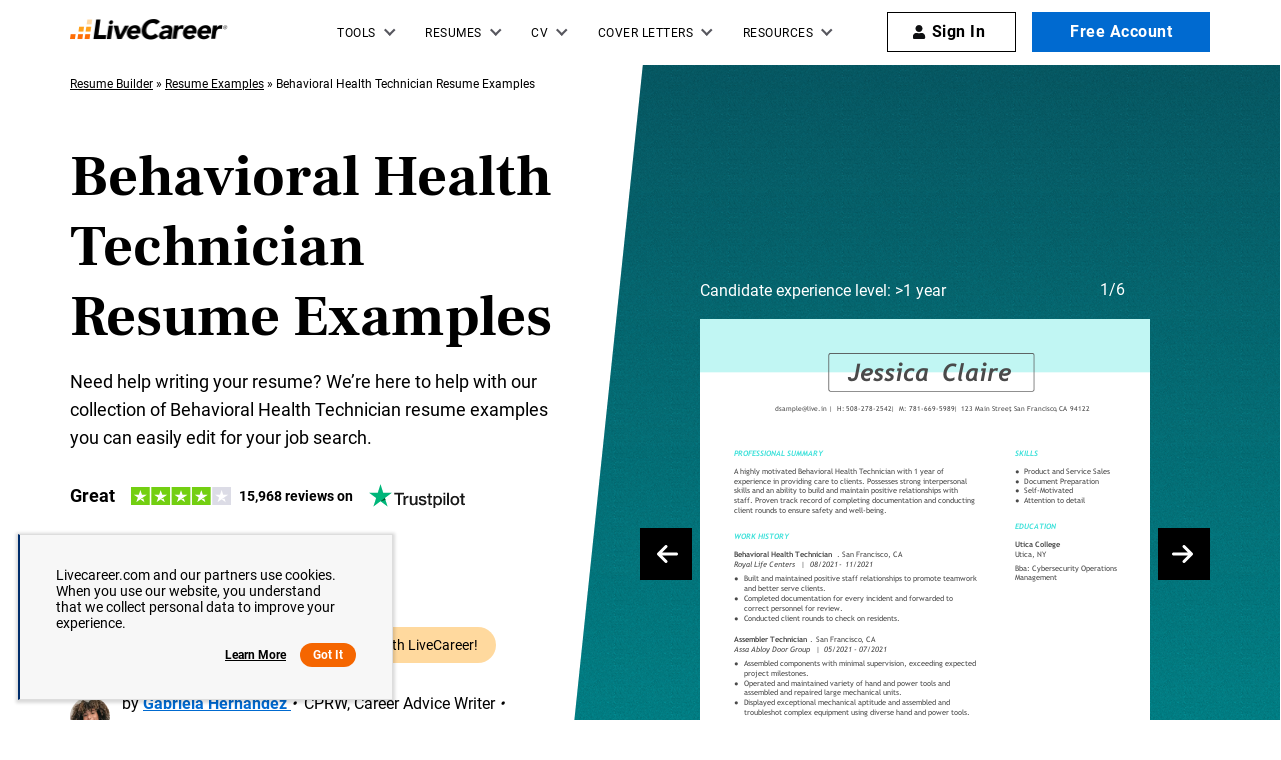

--- FILE ---
content_type: text/html
request_url: https://www.livecareer.com/resume-examples/behavioral-health-technician
body_size: 41005
content:
<!DOCTYPE html><html lang="en-US" ><head><meta charset="UTF-8" /><meta name="viewport" content="width=device-width, initial-scale=1" /><meta http-equiv="X-UA-Compatible" content="ie=edge" /> <script>var configUrls = {"ENV":"PROD","ACC_URL":"\/\/accountsv2.livecareer.com","VISITOR_URL":"\/\/www.livecareer.com\/visitor\/tracking-v11.js","VISITOR_PRCD":"RWZ","VISITOR_FLAG":1,"VISITOR_PORTALCD":"LCA","CCPA_FLAG":1,"CCPACL_FLAG":1,"GDPR_BANNER_TEXT":{"eu":"Livecareer.com uses cookies as well as our third-party affiliates. No personal data is collected through cookies until you opt in to create your resume.","us":"Livecareer.com and our partners use cookies. When you use our website, you understand that we collect personal data to improve your experience."},"GDPR_LEARN_MORE_URL":{"eu":"\/privacy-policy","us":"\/privacy-policy"},"GDPR_LEARN_MORE_TEXT":"Learn more","PREFETCH_PORTAL_DESKTOP_URL":"https:\/\/assets.livecareer.com\/blobcontent\/lca\/scripts\/desktop\/prefetchscript.js","PREFETCH_PORTAL_MOBILE_URL":"https:\/\/assets.livecareer.com\/blobcontent\/lca\/scripts\/mobile\/prefetchscript.js","PREFETCH_BUILDER_RESOURCES_URL":"https:\/\/assets.livecareer.com\/blobcontent\/mpcl\/common\/scripts\/mpcl_prefetch_next.prod.js","PREFETCH_BUILDER_RESOURCES_MOBILE_URL":"https:\/\/assets.livecareer.com\/blobcontent\/mpcl\/common\/scripts\/mpcl_prefetch_next.prod.js","FRESHCHAT_FLAG":0,"SALESFORCE_FLAG":1,"JOB_SEARCH_EB_API":"https:\/\/www.livecareer.com\/eb","JOB_SEARCH_EB_JS_API":"https:\/\/www.livecareer.com\/jsg","BASE_URL":"https:\/\/www.livecareer.com","GTAG_SEND_TO":"G-TEPPBW8QXP"};</script><link href="//fonts.googleapis.com" rel="preconnect" crossorigin><link rel="preload" href="https://fonts.gstatic.com/s/frankruhllibre/v12/j8_36_fAw7jrcalD7oKYNX0QfAnPUwvA9JfGhA.woff2" as="font" type="font/woff" crossorigin="anonymous"><link rel="preload" href="https://fonts.gstatic.com/s/roboto/v30/KFOmCnqEu92Fr1Mu4mxK.woff2" as="font" type="font/woff" crossorigin="anonymous"><link rel="preload" href="https://fonts.gstatic.com/s/roboto/v30/KFOlCnqEu92Fr1MmWUlfBBc4.woff2" as="font" type="font/woff" crossorigin="anonymous"><style>@font-face {font-family: "Frank Ruhl Libre";font-style: normal;font-weight: 400;font-display: swap;src: url(https://fonts.gstatic.com/s/frankruhllibre/v12/j8_w6_fAw7jrcalD7oKYNX0QfAnPW7Dl4Q.woff2) format("woff2");unicode-range: U+0000-00FF, U+0131, U+0152-0153, U+02BB-02BC, U+02C6, U+02DA, U+02DC, U+2000-206F, U+2074, U+20AC, U+2122, U+2191, U+2193, U+2212, U+2215, U+FEFF, U+FFFD;}@font-face {font-family: "Frank Ruhl Libre";font-style: normal;font-weight: 700;font-display:swap;src: url(https://fonts.gstatic.com/s/frankruhllibre/v12/j8_36_fAw7jrcalD7oKYNX0QfAnPUwvA9JfGhA.woff2) format("woff2");unicode-range: U+0000-00FF, U+0131, U+0152-0153, U+02BB-02BC, U+02C6, U+02DA, U+02DC, U+2000-206F, U+2074, U+20AC, U+2122, U+2191, U+2193, U+2212, U+2215, U+FEFF, U+FFFD;}@font-face {font-family: "Roboto";font-style: normal;font-weight: 400;font-display: swap;src: url(https://fonts.gstatic.com/s/roboto/v30/KFOmCnqEu92Fr1Mu4mxK.woff2) format("woff2");unicode-range: U+0000-00FF, U+0131, U+0152-0153, U+02BB-02BC, U+02C6, U+02DA, U+02DC, U+2000-206F, U+2074, U+20AC, U+2122, U+2191, U+2193, U+2212, U+2215, U+FEFF, U+FFFD;}@font-face{font-family:Roboto;font-style:normal;font-weight:700;font-display:swap;src:url(https://fonts.gstatic.com/s/roboto/v30/KFOlCnqEu92Fr1MmWUlfBBc4.woff2) format("woff2");unicode-range:U+0000-00FF,U+0131,U+0152-0153,U+02BB-02BC,U+02C6,U+02DA,U+02DC,U+2000-206F,U+2074,U+20AC,U+2122,U+2191,U+2193,U+2212,U+2215,U+FEFF,U+FFFD}</style><link rel="preload" href="https://www.livecareer.com/blob/common/scripts/splashMetrics.min.js?v=latest" as="script"><link rel="preload" href="https://www.livecareer.com/blob/common/scripts/splashEventStream.min.js?v=latest" as="script"><script type = "text/javascript">var userCountry,analyticsConsent,adConsent,seocheck=!0,isIE=/MSIE|Trident/.test(window.navigator.userAgent);function loadScript(e){var t=document.createElement("script");return t.setAttribute("type","text/javascript"),t.setAttribute("src",e),document.head.appendChild(t),t}function loadStyle(e){var t=document.head,n=document.createElement("link");return n.type="text/css",n.rel="stylesheet",n.href=e,t.appendChild(n),n}function readCookie(e){for(var t=e+"=",n=document.cookie.split(";"),r=0;r<n.length;r++){for(var o=n[r];" "==o.charAt(0);)o=o.substring(1,o.length);if(0==o.indexOf(t))return o.substring(t.length,o.length)}return null}function getUrlParameter(e){for(var t=window.location.href.slice(window.location.href.indexOf("?")+1).split("&"),n=0;n<t.length;n++){var r=t[n].split("=");if(r[0]==e)return r[1]}return""}function look_up_service_call(){var e=new XMLHttpRequest;e.open("GET","/lcapp/ajax-call/ajax_call.php",!0),e.onload=function(){if(this.status>=200&&this.status<400){var e=JSON.parse(this.response);userCountry=e.countryCode.toLowerCase()}else userCountry="us"},e.send()}window.NodeList&&!NodeList.prototype.forEach&&(NodeList.prototype.forEach=Array.prototype.forEach);if(""==(userCountry=getUrlParameter("testcountry").toLowerCase())){for(var nameEQ="testcountry=",ca=document.cookie.split(";"),i=0;i<ca.length;i++){for(var c=ca[i];" "==c.charAt(0);)c=c.substring(1,c.length);0==c.indexOf(nameEQ)&&(userCountry=c.substring(nameEQ.length,c.length))}if(""==userCountry){var x=readCookie("x-georegion");if(null!=x){var t=(x=x.split(","))[1].toLowerCase();userCountry=t}else {var ajaxRequest=new XMLHttpRequest;ajaxRequest.open("HEAD","/lcapp/ajax-call/geo.php",!0),ajaxRequest.send(),ajaxRequest.onreadystatechange=function(){if(this.readyState==this.HEADERS_RECEIVED){var e=ajaxRequest.getResponseHeader("x-geo-header");if(null!=e){var t=(e=e.split(","))[1].split("=")[1].toLowerCase();userCountry=t}else look_up_service_call()}}}}}else document.cookie="testcountry="+userCountry.toUpperCase()+";path=/;domain="+document.domain.slice(document.domain.indexOf(".")).replace(/\//g,"");function cta_click(e="",t=""){setTimeout(function () {return gtag("event","cta_click",{cta_location:t,cta_text:e,send_to:configUrls.GTAG_SEND_TO}),!0}.bind(this), 0);}</script><script type = "text/javascript">function checkXdeviceType(){var device=readCookie("x-device-type"); if (["desktop", "tablet", "mobile"].includes(device)){return device;}else{ return false;}}function checkIsMobile(){var device = checkXdeviceType();if (device === "mobile"){return true;}else{return null==navigator.userAgent.match(/iPad/i)&&/Android|webOS|iPhone|iPad|iPod|BlackBerry|Windows Phone/i.test(navigator.userAgent)}}var isMobile = checkIsMobile();</script><script type="text/javascript">function loadDynamicScriptFileAsync(n, t) { return new Promise(function (i, e) { try { var o = document.createElement("script"); o.src = n, o.onload = i, o.async = null == t || null == t || t, o.onerror = function (n) { e(n, o) }; var r = document.getElementsByTagName("script")[0]; r.parentNode.insertBefore(o, r) } catch (n) { e(n) } }) }

    function InitializeMetricsForPage(e,f,a){(null==a|| void 0==a)&&(a={useDevJs:!1}),(""==a.commonScriptsUrl|| void 0==a.commonScriptsUrl)&&(a.commonScriptsUrl=location.protocol+"//"+location.host+"/blob/common"),(""==a.clientEventsAPIUrl|| void 0==a.clientEventsAPIUrl)&&(a.clientEventsAPIUrl=location.protocol+"//"+location.host+"/clientevents");var c=a.commonScriptsUrl+"/scripts/splashEventStream"+(!0==a.useDevJs?"":".min")+".js?v="+(void 0==a.besVer?"latest":a.besVer),d=a.commonScriptsUrl+"/scripts/splashMetrics"+(!0==a.useDevJs?"":".min")+".js?v="+(void 0==a.muVer?"latest":a.muVer),b=[];b.push(loadDynamicScriptFileAsync(c,!0)),b.push(loadDynamicScriptFileAsync(d,!0)),Promise.all(b).then(function(){var b=MetricsUtil.ClassInitializers.getNewConfigurationObject(a.MuCfg);b.Value_PortalCD=e,b.Value_ProductCD=f,b.splashEventsUrl=c,b.useForcePushForAllEvents=void 0==a.useForcePushForAllEvents||a.useForcePushForAllEvents,b.SplashConfig.AjaxDetails.eventsPostEndpointUrl=a.clientEventsAPIUrl+"/"+b.SplashConfig.AjaxDetails.eventsPostEndpointUrl,MetricsUtil.initializeAsync(window,b)})}

    var addParamsData={MuCfg:{enableWebVitals:true}};
    InitializeMetricsForPage("LCA", "RWZ",addParamsData);</script> <script type="text/javascript">var vstrScript = loadScript("//www.livecareer.com/visitor/tracking-v11.js");
            vstrScript.onload = function () {
                productCd = "RWZ";
                portalCd  = "LCA";
                includeUseragent = true;
                includeGeolocation = false;
                isRewriteConfigured = true;
                try {
                    TS.Track(productCd, portalCd, includeUseragent, includeGeolocation, isRewriteConfigured,"/",true);
                } catch (err) {
                    //console.log("visitor error: "+err)
                }
            };</script><script type="text/javascript">var y = Math.floor((Math.random() * 10) + 1);
            var x = y % 5;
            if (x == 0){loadScript("/lcapp/themes/livecareer/js/wp-lc-nr.js")}</script><link rel="preload" as="image" media="(min-width: 768px)" href="/lcapp/uploads/2024/09/behavioral-health-technician-1-year-template-small.svg"><link rel="preload" as="image" href="https://www.livecareer.com/lcapp/themes/livecareer/images/logo.png"> <!-- Search Engine Optimization by Rank Math PRO - https://rankmath.com/ --><title>6 Great Behavioral Health Technician Resume Examples | LiveCareer</title><meta name="description" content="Looking for professional Behavioral Health Technician resume examples? LiveCareer provides examples with the best format, template and keyword options."/><meta name="robots" content="follow, index, max-snippet:-1, max-video-preview:-1, max-image-preview:large"/><link rel="canonical" href="https://www.livecareer.com/resume-examples/behavioral-health-technician" /><meta property="og:locale" content="en_US" /><meta property="og:type" content="website" /><meta property="og:title" content="6 Great Behavioral Health Technician Resume Examples | LiveCareer" /><meta property="og:description" content="Looking for professional Behavioral Health Technician resume examples? LiveCareer provides examples with the best format, template and keyword options." /><meta property="og:url" content="https://www.livecareer.com/resume-examples/behavioral-health-technician" /><meta property="og:site_name" content="LiveCareer" /><meta property="og:updated_time" content="2024-09-09T10:22:12-04:00" /><meta property="og:image" content="https://www.livecareer.com/lcapp/uploads/2020/01/MDAA-1173-RN-1200x630.jpg" /><meta property="og:image:secure_url" content="https://www.livecareer.com/lcapp/uploads/2020/01/MDAA-1173-RN-1200x630.jpg" /><meta property="og:image:width" content="1200" /><meta property="og:image:height" content="630" /><meta property="og:image:alt" content="MDAA 1173 RN 1200x630" /><meta property="og:image:type" content="image/jpeg" /><meta property="article:published_time" content="2017-06-02T22:44:22-04:00" /><meta property="article:modified_time" content="2024-09-09T10:22:12-04:00" /><meta name="twitter:card" content="summary_large_image" /><meta name="twitter:title" content="6 Great Behavioral Health Technician Resume Examples | LiveCareer" /><meta name="twitter:description" content="Looking for professional Behavioral Health Technician resume examples? LiveCareer provides examples with the best format, template and keyword options." /><meta name="twitter:image" content="https://www.livecareer.com/lcapp/uploads/2020/01/MDAA-1173-RN-1200x630.jpg" /><meta name="twitter:label1" content="Time to read" /><meta name="twitter:data1" content="1 minute" /> <script type="application/ld+json" class="rank-math-schema-pro">{"@context":"https://schema.org","@graph":[{"@type":"WebPage","@id":"https://www.livecareer.com/resume-examples/behavioral-health-technician#webpage","url":"https://www.livecareer.com/resume-examples/behavioral-health-technician","name":"6 Great Behavioral Health Technician Resume Examples | LiveCareer","datePublished":"June 2, 2017","dateModified":"September 9, 2024","description":"Looking for professional Behavioral Health Technician resume examples? LiveCareer provides examples with the best format, template and keyword options.","inLanguage":"en-US","isPartOf":{"@type":"WebSite","@id":"https://www.livecareer.com/resume-examples/behavioral-health-technician#website","url":"https://www.livecareer.com/resume-examples/behavioral-health-technician","name":"LiveCareer","inLanguage":"en-US","description":"Get trusted resume help from LiveCareer's professional writing services, expert resume writers, easy-to-use templates, resume examples and more. View now!"},"breadcrumb":{"@id":"https://www.livecareer.com/resume-examples/behavioral-health-technician#breadcrumb"},"potentialAction":{"@type":"ReadAction","target":"https://www.livecareer.com/resume-examples/behavioral-health-technician"},"speakable":{"@type":"SpeakableSpecification","xpath":["/html/head/title","/html/head/meta[@name='description']/@content"]}},{"@type":"BreadcrumbList","@id":"https://www.livecareer.com/resume-examples/behavioral-health-technician#breadcrumb","itemListElement":[{"@type":"ListItem","position":"1","item":{"@id":"https://www.livecareer.com","name":"Resume Builder"}},{"@type":"ListItem","position":"2","item":{"@id":"https://www.livecareer.com/resume-examples","name":"Resume Examples"}},{"@type":"ListItem","position":"3","item":{"@id":"https://www.livecareer.com/resume-examples/behavioral-health-technician","name":"Behavioral Health Technician Resume Examples"}}]}]}</script> <!-- /Rank Math WordPress SEO plugin --><link rel="preload" href="/lcapp/themes/livecareer/images/featured-in-logos.svg" as="image" media="(min-width: 768px)"><style class="optimize_css_2" type="text/css" media="all">.content-block{display:block}.text-color-1{color:#FFD8A2}.text-color-2{color:#FFA019!important}.text-underlined{text-decoration:underline}.p-lr-20{padding:0 20px}.h2{font-size:4.8rem;line-height:5.8rem;font-weight:700}.joshua-industry-template .optScrlTop{background:#fff;box-shadow:0 0 5px 0 rgb(0 0 0 / 38%);width:52px;height:52px;border-radius:0;color:#000}.joshua-industry-template .optScrlTop p{font-family:'Roboto',sans-serif;font-weight:700;font-size:1.6rem;line-height:1.7rem;right:12px;bottom:6px}.joshua-industry-template .optScrlTop .fa-chevron-up{background:none;width:11px;height:11px;border:solid #000;border-width:3px 3px 0 0;transform:rotate(-45deg);top:-4px}.mvp-static-template .link-breads-sec .breadcrumb{color:#000}.mvp-static-template .link-breads-sec .breadcrumb span{color:#000}.mvp-static-template .link-breads-sec span a{color:#000}.resume-popup{position:fixed;background-color:rgba(0,0,0,.7);left:0;right:0;top:0;bottom:0;padding-top:3rem;z-index:999999;overflow-y:scroll}.resume-popup .pop-contaier{max-width:680px;margin:0 auto;text-align:center}.resume-popup .close-popup{color:#fff;float:right;font-family:cursive;background:#000;position:fixed;transform:rotate(-4deg);right:45px;font-size:2.5rem;border-radius:50%;width:40px;height:40px;text-align:center;line-height:3.5rem;cursor:pointer;border:none}.resume-popup .resume-image{margin-top:3rem}.resume-popup .resume-image img{background-color:#fff}.resume-image .page-num{display:block;font-size:1.4rem;color:#fff;margin:-1rem 0 .5rem}.resume-image .popimage{margin-bottom:4rem}body .white-bg-jt{background:#fff}h2 span[style],.h2 span[style]{color:#000!important;background:linear-gradient(to bottom,transparent 60%,#fbe7cc 60%)}body .sidebarHeader.embeddedServiceSidebarMinimizedDefaultUI,body .embeddedServiceSidebar.layout-docked .dockableContainer,body .embeddedServiceHelpButton .helpButton{right:100px!important;bottom:0!important}.editor-pad{padding-top:60px}.yellow-border{color:#000!important;background:linear-gradient(to bottom,transparent 60%,#fbe7cc 60%)}.container h2{margin-top:0}.container .h2{margin-top:0}.border-top>.container{padding-top:60px;border-top:1px solid #E0E0E0}body .container a:not(.btn){text-decoration:underline}.right-half-gradient-block-slider h1 .plus-icon{font-family:var(--global-font-family);font-weight:500}.hired-by-container.hired-by-banner{position:relative;z-index:98;margin-bottom:-50px}@media (min-width:992px) and (max-width:1024px){.hired-by-container.hired-by-banner{max-width:100%}}@media (max-width:1024px) and (min-width:768px){.hired-by-container.hired-by-banner{order:2;max-width:95%;margin:0 auto -58px auto}}@media only screen and (min-width:992px){body .container a:not(.btn):hover{text-decoration:none}}@media all and (max-width:767px){.resume-popup{padding-left:2rem;padding-right:2rem}.hired-by-container.hired-by-banner{max-width:90%;margin:0 auto -50px auto;order:2}.resume-popup .close-popup{right:12px;top:12px}.resume-image .popimage{height:433px}.resume-popup .pop-contaier .btn-primary{min-width:230px}.joshua-industry-template{padding-top:57px}.editor-pad{padding-top:50px}.h2{font-size:3.6rem;line-height:4.6rem}.mvp-static-template a.zoom{display:none}.banner-tilt-green .cv-template-glide.glide--carousel{opacity:0;visibility:hidden}.mvp-static-template .full-slider-mobile.banner-tilt-green,.mvp-static-template .stm_multi_col_img.similar-resume{padding-left:20px;padding-right:20px}}.right-half-gradient-block-slider .glide__track{overflow:hidden;position:relative}.right-slider-wrap .glide__slides{display:flex;margin:0;padding:0}.right-half-gradient-block-slider .glide__slide{list-style-type:none;padding:0 6rem}.right-slider-wrap{width:45%;z-index:9;padding-top:8rem}.right-half-gradient-block-slider{background:#f7f7f7;position:relative}.right-half-gradient-block-slider .col-wrap .col:first-child{width:100%;display:flex;align-items:center;flex-wrap:wrap;justify-content:space-between}.right-half-gradient-block-slider .intro-content{width:43%}.right-half-gradient-block-slider .img-cta-wrap{position:relative}.right-half-gradient-block-slider .img-cta-wrap img{display:block;margin-top:42px;background:#fff}.right-half-gradient-block-slider .res_name{position:absolute;top:-40px;color:#FFF;font-size:1.6rem;line-height:2.4rem}.right-half-gradient-block-slider .img-cta-wrap .btn{display:block;position:absolute;bottom:20px;left:50%;transform:translateX(-50%);width:280px;min-width:unset}.right-half-gradient-block-slider .arrow-wrap .prev{left:0}.right-half-gradient-block-slider .arrow-wrap .prev,.right-half-gradient-block-slider .arrow-wrap .next{position:absolute;top:50%}.right-half-gradient-block-slider .arrow-wrap .next{right:0}.right-half-gradient-block-slider .glide_arrow{width:52px;height:52px;background:#000;border:none;cursor:pointer}.right-half-gradient-block-slider .glide_arrow span{display:block;height:100%;position:relative}.right-half-gradient-block-slider .glide_arrow span:before{background-image:url("data:image/svg+xml,%3C%3Fxml version='1.0' %3F%3E%3Csvg viewBox='0 0 448 512' fill='%23fff' xmlns='http://www.w3.org/2000/svg'%3E%3Cpath d='M438.6 278.6l-160 160C272.4 444.9 264.2 448 256 448s-16.38-3.125-22.62-9.375c-12.5-12.5-12.5-32.75 0-45.25L338.8 288H32C14.33 288 .0016 273.7 .0016 256S14.33 224 32 224h306.8l-105.4-105.4c-12.5-12.5-12.5-32.75 0-45.25s32.75-12.5 45.25 0l160 160C451.1 245.9 451.1 266.1 438.6 278.6z'/%3E%3C/svg%3E")}.right-half-gradient-block-slider .glide_arrow span:before{content:"";position:absolute;top:50%;left:50%;transform:translate(-50%,-50%);width:24px;height:24px;background-repeat:no-repeat}.right-half-gradient-block-slider .glide_arrow.prev span:before{transform:translate(-50%,-50%) rotate(180deg)}.right-slider-wrap.glide-number .glide-number{font-size:1.6rem;line-height:1.7rem;display:inline-block;color:#fff;position:absolute;top:4px}.accountant .link-breads-sec .breadcrumb span{color:#000}.accountant .link-breads-sec span a{color:#000;cursor:pointer;font-weight:300;text-decoration:underline}.resume-banner-exp .dese-center{box-shadow:0 2px 9px 1px #00000029;background:#fff;padding:30px 80px;width:100%;position:relative;z-index:98;margin-bottom:-50px;border-radius:150px}.right-half-gradient-block-slider.resume-banner-exp{background:#fff}.resume-banner-exp .featured-in-part{display:flex;align-items:center;justify-content:center;gap:71px}.featured-in-part .brand-label{font-weight:700}.right-half-gradient-block-slider.resume-banner-exp{margin-bottom:90px}.resume-banner-exp .author-banner-block{font-size:1.6rem;line-height:3rem}.right-half-gradient-block-slider.resume-banner-exp h1{margin:0 0 1.6rem}.right-half-gradient-block-slider.resume-banner-exp .img-cta-wrap img{height:100%}.resume-banner-exp .author-banner-block{display:flex;justify-items:center;align-items:flex-start}.resume-banner-exp .jt-authors img{max-width:40px;border-radius:50%;margin-right:12px;margin-top:8px}.resume-banner-exp .cta-btn-div{margin-bottom:32px}.resume-banner-exp .right-slider-wrap{padding-top:0}.resume-banner-exp .col-wrap{padding-top:47px}.right-half-gradient-block-slider.resume-banner-exp .intro-content{padding-top:30px;align-self:flex-start}.right-half-gradient-block-slider.resume-banner-exp .col-wrap .col:first-child{align-items:flex-end}.img-cta-wrap::after{content:"";background:linear-gradient(180deg,rgba(0,0,0,.0001) 0%,rgba(0,0,0,.148913) 100%);position:absolute;bottom:0;left:0;right:0;height:37px}.resume-banner-exp .jt-authors{padding-bottom:30px}.right-half-gradient-block-slider.resume-banner-exp:before{background:linear-gradient(180deg,rgba(0,99,112,.977216) 0%,#019ba1 100%)}.right-half-gradient-block-slider.resume-banner-exp .img-cta-wrap .btn{z-index:2}@media (min-width:768px){.resume-banner-exp .featured-in-part .picture-wrapper{display:inline-flex}.right-half-gradient-block-slider .img-cta-wrap img{min-width:380px;width:100%}.right-half-gradient-block-slider.resume-banner-exp .img-cta-wrap .btn{display:none}.right-half-gradient-block-slider.resume-banner-exp .img-cta-wrap:hover .btn{display:block}.right-slider-wrap .accountant-glide{visibility:hidden}.right-slider-wrap .accountant-glide.glide--carousel{visibility:visible}}@media only screen and (min-width:992px){.right-half-gradient-block-slider.resume-banner-exp:after{width:56%}.right-half-gradient-block-slider.resume-banner-exp:before{width:56%}.resume-banner-exp .right-slider-wrap{width:50%}}@media (min-width:992px) and (max-width:1024px){.resume-banner-exp .featured-in-part p.mb-0{width:130px;margin:auto;text-align:center}}@media (min-width:1400px){.intro-content .content-lg,.intro-content h1+p{padding-right:20px}}@media (max-width:992px){.right-half-gradient-block-slider.resume-banner-exp .intro-content{order:1}.resume-banner-exp .dese-center{order:2;padding:20px;max-width:95%;margin:0 auto -58px auto}.resume-banner-exp .right-slider-wrap{order:3;padding-top:106px}.resume-banner-exp .featured-in-part{gap:16px;flex-direction:column;padding:0 20px}.featured-in-part .picture-wrapper img{max-height:55px}.right-half-gradient-block-slider.resume-banner-exp{margin-bottom:10px}.right-half-gradient-block-slider.resume-banner-exp h1,.resume-banner-exp .content-lg,.resume-banner-exp .cta-btn-div{text-align:left}}@media (min-width:376px) and (max-width:450px){.right-slider-wrap{padding:5rem 5rem 0}.right-half-gradient-block-slider .img-cta-wrap .btn{margin-left:-20px}.right-slider-wrap .accountant-glide{min-width:300px}}@media (max-width:767px){.resume-banner-exp h1{font-size:4.8rem;line-height:6rem}.resume-banner-exp .col-wrap{padding-top:32px}.resume-banner-exp .content-lg{text-align:left;margin-bottom:24px}.resume-banner-exp .author-banner-block{text-align:left}.resume-banner-exp .dese-center{max-width:90%;margin:0 auto -78px auto}.resume-banner-exp .right-slider-wrap{padding-top:100px}.resume-banner-exp .btn-primary{min-width:100%}.resume-banner-exp .right-slider-wrap:after{opacity:.7;transform:rotate(-180deg)}.resume-banner-exp .right-slider-wrap{padding-left:10px;padding-right:10px}.right-half-gradient-block-slider.resume-banner-exp .arrow-wrap{padding:0 4rem}}.resume-banner-exp.build-time-odometer .section-counter{text-align:left;position:relative;margin-top:18px}.resume-banner-exp.build-time-odometer .section-counter.bottom-pill{margin-top:32px}.resume-banner-exp.build-time-odometer .section-counter .counter-box{position:relative;cursor:pointer;max-width:300px;display:inline-block;text-align:center;color:#fff;background-color:#cceff0;padding:9px 18px;border-radius:92px;overflow:hidden;margin-bottom:8px;height:auto}.resume-banner-exp.build-time-odometer .section-counter.orange-background .counter-box{background-color:#ffd99e}.resume-banner-exp.build-time-odometer .section-counter .collapse-section-counter.counter-box{max-width:100%}.resume-banner-exp.build-time-odometer .section-counter .counter-text{padding-left:16px;color:#000;max-width:calc(100% - 34px);visibility:visible;opacity:1;height:auto;line-height:1.5rem;font-size:14px;margin-bottom:0;overflow:hidden}@media (min-width:360px){.resume-banner-exp.build-time-odometer .section-counter .counter-box{height:48px}.resume-banner-exp.build-time-odometer .section-counter .counter-text{height:30px}.resume-banner-exp.build-time-odometer .section-counter .collapse-section-counter.counter-box{max-width:300px}.resume-banner-exp.build-time-odometer .section-counter.bottom-pill{margin-top:24px}.resume-banner-exp.build-time-odometer .bottom-pill .counter-box{margin-bottom:16px}.resume-banner-exp.build-time-odometer .cta-btn-div{margin-bottom:24px}}@media (min-width:768px){.resume-banner-exp.build-time-odometer .section-counter .counter-box,.resume-banner-exp.build-time-odometer .section-counter .counter-text{transition:all 0.6s linear}.resume-banner-exp.build-time-odometer .section-counter .counter-box{max-width:113px}.resume-banner-exp.build-time-odometer .section-counter .counter-text{max-width:0;visibility:hidden;opacity:0}.resume-banner-exp.build-time-odometer .section-counter .collapse-section-counter .counter-text{max-width:calc(100% - 34px);visibility:visible;opacity:1}}@media (min-width:992px){.resume-banner-exp.build-time-odometer .section-counter .counter-box{padding:8px 18px;height:36px}.resume-banner-exp.build-time-odometer .section-counter .counter-text{height:15px;padding-left:12px}.resume-banner-exp.build-time-odometer .section-counter .collapse-section-counter.counter-box{max-width:432px}.resume-banner-exp.build-time-odometer .bottom-pill .counter-box{margin-bottom:18px}.resume-banner-exp.build-time-odometer .section-counter.bottom-pill{margin-top:32px}.resume-banner-exp.build-time-odometer .cta-btn-div{margin-bottom:32px}}.build-time-odometer .odometer,.build-time-odometer .odometer{position:relative}.build-time-odometer .odometer .odometer-digit,.build-time-odometer .odometer .odometer-digit{position:relative}.build-time-odometer .odometer .odometer-digit .odometer-digit-spacer,.build-time-odometer .odometer .odometer-digit .odometer-digit-spacer{visibility:hidden}.build-time-odometer .odometer .odometer-digit .odometer-digit-inner,.build-time-odometer .odometer .odometer-digit .odometer-digit-inner{text-align:left;display:block;position:absolute;top:9%;left:-1px;right:0;bottom:0;overflow:hidden}.build-time-odometer .odometer .odometer-digit .odometer-ribbon,.build-time-odometer .odometer .odometer-digit .odometer-ribbon{display:block}.build-time-odometer .odometer .odometer-digit .odometer-ribbon-inner,.build-time-odometer .odometer .odometer-digit .odometer-ribbon-inner{display:block}.build-time-odometer .odometer .odometer-digit .odometer-value,.build-time-odometer .odometer .odometer-digit .odometer-value{display:block;transform:translateZ(0);font-weight:900}.build-time-odometer .odometer .odometer-digit .odometer-value.odometer-last-value,.build-time-odometer .odometer .odometer-digit .odometer-value.odometer-last-value{position:absolute}.build-time-odometer .odometer.odometer-animating-up .odometer-ribbon-inner,.build-time-odometer .odometer.odometer-animating-up .odometer-ribbon-inner{transition:transform 2s}.build-time-odometer .odometer.odometer-animating-up.odometer-animating .odometer-ribbon-inner,.build-time-odometer .odometer.odometer-animating-up.odometer-animating .odometer-ribbon-inner{transform:translateY(-100%)}.build-time-odometer .odometer.odometer-animating-down .odometer-ribbon-inner,.build-time-odometer .odometer.odometer-animating-down .odometer-ribbon-inner{transform:translateY(-100%)}.build-time-odometer .odometer.odometer-animating-down.odometer-animating .odometer-ribbon-inner,.build-time-odometer .odometer.odometer-animating-down.odometer-animating .odometer-ribbon-inner{transition:transform 2s;transform:translateY(0)}.build-time-odometer .section-counter .counter-box .progress-odometer{display:flex;align-items:center;justify-content:space-between;text-align:left}.build-time-odometer .section-counter .time-sec-seperator{margin-right:0;font-weight:900;color:#2f6b8f;font-size:1.75rem;font-family:"Work Sans"}.build-time-odometer .section-counter.orange-background .time-sec-seperator{color:#ff6b10}.build-time-odometer .section-counter .digit-block{padding:0 0 0 1px;display:inline-flex;margin-right:0;border-radius:2.4px;background-color:#006370;width:14.83px;height:20px;justify-content:center;align-items:center;font-family:"Frank Ruhl Libre",serif;font-size:1.75rem;line-height:2rem;margin:0 1.5px;font-weight:700}.build-time-odometer .section-counter.orange-background .digit-block{background-color:#ff6b10}.resume-banner-exp.build-time-odometer .section-counter .counter-count{white-space:nowrap;display:flex;align-items:center;height:20px}.resume-banner-exp.build-time-odometer .section-counter .digit-block:last-child{margin-right:0}@media(min-width:992px) and (max-width:1024px){.right-half-gradient-block-slider .glide__slide{padding:0}body .how-to-choose-name h6~ul,body .heading-five~ul,.how-to-choose-name h5~ul{bottom:0}body .how-to-choose-name h6,body .heading-five,.how-to-choose-name h5{bottom:90px}body .how-to-choose-name{padding-bottom:128px}}@media only screen and (max-width:991px){.right-half-gradient-block-slider .container{margin:0;padding:0;width:100%}.right-half-gradient-block-slider h1{text-align:center}.right-slider-wrap{position:relative;padding:5rem 3rem 0}.right-half-gradient-block-slider .intro-content{padding:4rem 2rem 0}.right-slider-wrap,.right-half-gradient-block-slider .res_name{text-align:center;width:100%}.right-half-gradient-block-slider .col-wrap .col:first-child{flex-direction:column}.right-slider-wrap:after{width:100%;top:0;height:100%;right:0;background-image:url(/lcapp/themes/livecareer/images/grain-texture.png);content:'';position:absolute;opacity:.4;z-index:-1}.right-slider-wrap:before{content:"";background:linear-gradient(180deg,rgba(0,99,112,.98) 0%,#019BA1 54%);width:100%;top:0;height:100%;right:0;position:absolute;z-index:-1}.right-half-gradient-block-slider .arrow-wrap{position:absolute;top:-3%;padding:0 2rem;z-index:9;width:100%;display:flex;justify-content:space-between}.right-half-gradient-block-slider .arrow-wrap .prev{left:unset}.right-half-gradient-block-slider .arrow-wrap .prev,.right-half-gradient-block-slider .arrow-wrap .next{position:static;top:unset}.right-half-gradient-block-slider .arrow-wrap .next{right:unset}.right-half-gradient-block-slider .glide_arrow{background:transparent}.right-slider-wrap.glide-number .glide-number{right:initial;text-align:center;z-index:9}.right-half-gradient-block-slider .glide_arrow{width:auto}.right-slider-wrap .glide__slides{margin-top:4rem}}@media only screen and (max-width:767px){.right-slider-wrap .accountant-glide{min-height:300px}.right-half-gradient-block-slider .intro-content{width:100%}.right-half-gradient-block-slider .col-wrap{text-align:center}.right-half-gradient-block-slider .img-cta-wrap .btn{left:initial;transform:none;margin-left:-25px;width:120%}.right-half-gradient-block-slider .img-cta-wrap .btn{left:50%;bottom:-10px;transform:translate(-50%,-50%);width:calc(100% - 24px);min-width:calc(100% - 24px);margin-left:unset}.right-half-gradient-block-slider .glide__slide{padding:0 20px;min-height:300px;width:100%;flex-shrink:0}.right-half-gradient-block-slider .intro-content h1:before{content:'';display:table;clear:both}.right-half-gradient-block-slider .intro-content .content-lg:before{content:'';display:table;clear:both}}@media only screen and (max-width:361px){.right-half-gradient-block-slider .res_name{font-size:1.4rem}}@media only screen and (min-width:992px){.right-slider-wrap.glide-number .glide-number{right:15%}.right-half-gradient-block-slider:after{width:53%;top:0;height:100%;right:0;clip-path:polygon(25% -125%,100% 0%,100% 100%,0% 100%);background-image:url(/lcapp/themes/livecareer/images/grain-texture.png);content:'';position:absolute;z-index:1;opacity:.4}.right-half-gradient-block-slider:before{content:"";background:linear-gradient(180deg,rgba(0,99,112,.98) 0%,#019BA1 54%);width:53%;top:0;height:100%;right:0;clip-path:polygon(25% -125%,100% 0%,100% 100%,0% 100%);position:absolute}.right-half-gradient-block-slider h1{margin:0 0 4rem}}@media(min-width:991px) and (max-width:1200px){.right-half-gradient-block-slider{padding-top:4rem}}@media only screen and (min-width:1280px){.right-half-gradient-block-slider .intro-content{padding-top:10rem}}@media only screen and (min-width:1366px){.right-half-gradient-block-slider .intro-content{padding-top:10rem}}@media(min-width:1600px){.right-half-gradient-block-slider{min-height:640px}}@media(min-width:767px) and (max-width:991px){.right-half-gradient-block-slider .col-wrap .col:first-child{width:100%}.right-half-gradient-block-slider .intro-content,.right-half-gradient-block-slider .glide__track{width:750px}.right-half-gradient-block-slider .glide__slide,.right-half-gradient-block-slider .arrow-wrap{top:-2%;padding:0 10rem}.right-half-gradient-block-slider .arrow-wrap .prev{left:unset}.right-half-gradient-block-slider .arrow-wrap .prev,.right-half-gradient-block-slider .arrow-wrap .next{position:static;top:unset}.right-half-gradient-block-slider .arrow-wrap .next{right:unset}}@media (min-width:991px) and (max-width:1200px){.exp-upload-button.cta-cover .btn-primary:first-child{margin-right:20px}.exp-upload-button .btn.btn-primary.btn-blue{margin:20px 0 0 0}}@media (min-width:1200px) and (max-width:1600px){.exp-upload-button.cta-cover .btn-primary{min-width:230px}}.bullet-list{margin:0;padding-left:15px}.bullet-list li{padding-left:20px;line-height:2.8rem;list-style:none;margin-bottom:10px;position:relative}.bullet-list li:before{position:absolute;content:"";width:4px;height:4px;left:0;top:13px;border-radius:100%;background:#000}.numbered-list{padding:0;margin:0;list-style:none;counter-reset:num-list;padding:40px}.numbered-list>li{margin-bottom:2rem;position:relative;padding:0 0 0 45px}.numbered-list>li:before{content:counter(num-list)'.';counter-increment:num-list;width:28px;height:28px;display:flex;border-radius:50%;color:#000;font-size:1.8rem;justify-content:center;align-items:center;font-weight:600;position:absolute;left:0;top:0}.green-colored-number-list>li:before{content:counter(num-list);background-color:#D0ECD2;border-radius:50%;color:#02883A;font-size:1.6rem;line-height:1.7rem;height:3rem;width:3rem}.red-cross-list{list-style:none}.red-cross-list li{padding-left:4rem;position:relative}.jt-loaded .red-cross-list li:before{background:url(/lcapp/themes/livecareer/images/red-cross.png)no-repeat;background-size:100% auto}.red-cross-list li:before{content:"";position:absolute;top:0;left:0;background-size:100% auto;width:29px;height:29px}.link-circle{font-size:1.6rem;background:#F7F7F7;display:inline-block;border-radius:50px;padding:7px 15px 8px;font-weight:100;margin:0 10px 15px 0;text-decoration:none!important}.list-with-bg{background:#F7F7F7;border-radius:8px;padding:30px 20px 30px 50px}.list-with-bg li{font-size:2.2rem;font-weight:700;line-height:2.8rem;margin-bottom:10px}.stm_editor .link{text-decoration:none}.stm_editor.grey-box-wrapper .space-around-box.d-flex.space-between{justify-content:space-between}.stm_editor.grey-box-wrapper .space-around-box.d-flex.space-between ul{width:50%}.stm_editor.grey-box-wrapper .space-around-box.d-flex.space-between ul li{color:#000;font-family:Roboto;font-size:1.8rem;letter-spacing:0;line-height:2.8rem;padding-left:15px;margin-bottom:5px}.stm_editor.grey-box-wrapper .space-around-box.d-flex.space-between ul li::marker{font-size:1.6rem;color:#000000c2}.grey-bg.space-around-box li{font-size:1.8rem;letter-spacing:0;line-height:2.8rem;padding-left:15px;margin-bottom:5px}.grey-bg.space-around-box.check-icon-list li{position:relative;list-style:none}.grey-bg.space-around-box.check-icon-list li:before{content:'';width:25px;height:25px;position:absolute;top:3px;left:-25px;border-radius:50%;opacity:1}.jt-loaded .grey-bg.space-around-box.check-icon-list li:before{background-image:url(/lcapp/uploads/2023/01/orange-check.png);background-repeat:no-repeat;background-position:center}.step-heading.step-wrapper .big-h3-heading{font-size:3.6rem;line-height:4.6rem}.grey-bg.space-around-box .numbered-list li{padding-left:40px}.grey-bg.space-around-box{font-size:1.6rem;color:#000000c2}.stm_editor .more-tips-text li{color:#000;font-family:Roboto;font-size:1.8rem;letter-spacing:0;line-height:2.8rem;padding-left:15px;margin-bottom:5px}.stm_editor .more-tips-text li::marker{font-size:1.6rem;color:#000000c2}.stm_editor .main-head-h4{font-size:4.8rem;line-height:5.8rem;font-weight:700;margin:40px 0}.stm_editor .center-h5{font-size:4.8rem;line-height:5.8rem;font-weight:700;text-align:center;margin:40px 0}.stm_editor .step-block .steps-h6{font-size:3.6rem;font-weight:700;line-height:4.6rem;margin-top:0;margin-bottom:3rem}.stm_editor h3.center-h3-head{font-size:4.8rem;line-height:5.8rem;font-weight:700;text-align:center;margin-bottom:39px;margin-top:0}.hobbies-versus{text-align:left}.pi-hobies-col{margin-bottom:30px;background-color:#F7F7F7;padding:34px 40px;border-radius:8px;-ms-flex-preferred-size:48%;flex-basis:48%}.pi-hobbies-wrap{display:-webkit-box;display:-ms-flexbox;display:flex;-ms-flex-flow:wrap;flex-flow:wrap;-webkit-box-pack:justify;-ms-flex-pack:justify;justify-content:space-between}.pi-hobbies-head{margin-bottom:20px;font-size:2.8rem;font-weight:700;line-height:3.8rem}.pi-hobies-sub{margin-bottom:8px;font-size:1.8rem;line-height:2.8rem;font-weight:700}.pi-hobies-col ul{margin-top:0;margin-bottom:0;padding-left:15px}.toc-tb{color:#000;letter-spacing:.56px;font-size:1.8rem}.grey-box-img{position:relative;background-color:#F7F7F7;border-radius:8px;padding:40px 40px;align-items:center;display:flex;text-align:left;margin-bottom:20px}.grey-box-img::before{content:"";background:url(/lcapp/uploads/2023/03/tipicon-img.png) no-repeat;background-position:center;width:74px;height:74px;display:block;background-repeat:no-repeat;background-size:cover;margin-right:30px}.greybox-inner{font-size:1.8rem;font-weight:700;line-height:2.8rem}.space-grey-list{border-radius:8px;padding:20px}.space-grey-list ul,.space-grey-list ol{margin:0}.space-grey-list ol li::marker{font-weight:700}.space-grey-list ol li{padding-left:10px}.sec-com-blade.p-tb-50{padding-top:8rem}body .stm_editor ul.span-email li a{margin-left:30px}.sec-com-blade .hobbies-rs-img{background:#D8F0F2;padding:50px 60px;border-radius:8px;margin-bottom:30px}.space-grey-list ul li .nametext{margin-right:20px;width:130px;display:inline-block}.emailtext{padding-left:26px}.greybg-li{padding:30px 46px}.greybg-li ul{padding-left:26px}.greybg-li ul li{padding-left:5px}.greenbg-img{padding:40px;background:#D8F0F2;margin-bottom:40px;text-align:center}.greenbg-img img{background-color:#fff;width:100%}.rsf-head{font-size:2.8rem;line-height:4.6rem;font-weight:700}.brandtoc-head{font-weight:600;font-size:1.6rem;margin-bottom:25px;display:inline-block}.grey-box-wrapper .content-toc .tocbox-white{padding:60px 100px;background-color:#fff}.checklist-spac{padding:60px 100px;border-radius:8px}.checklist-spac ul li:last-child{margin-bottom:0}.green-white-bg{background-color:#fff;padding:30px 60px}.green-white-bg p{font-size:2.2rem;line-height:3.4rem}.green-white-bg .gw-head{font-weight:700}.greybox-anchor{background:#F7F7F7;border-radius:8px;padding:30px 40px;display:flex;align-items:center;margin-bottom:30px}.greybox-anchor .col-inn{padding-left:24px}.jt-loaded .grey-box-img.redcross-icon::before{content:"";background:url(/lcapp/uploads/2023/04/SadCopy.png) no-repeat;width:160px}.jt-loaded .grey-box-img.warning-image::before{content:"";background:url(/lcapp/uploads/2023/04/Warning.png) no-repeat;width:80px}.greenbg-img.gw-img{text-align:left;border-radius:8px}.grey-box-img.redcross-icon .greybox-inner{font-weight:400}.dese-center.logo-brand-center .brand-label{font-size:1.6rem;line-height:2.4rem}.dese-center.logo-brand-center{padding-bottom:50px}.grey-bg.new-list ul{list-style-type:disc}.grey-bg.new-list ul,.grey-bg.newlist-work ul li{list-style-type:disc}.grey-bg.new-list ul li:not(:last-child){margin-bottom:20px}.btm-numb.top-tenlist .desc ol li .grey-bg.new-list ul li:last-child{margin-bottom:0}.content_wrapper.protips-c h3,.content_wrapper.protips-c p{color:#000;font-size:1.8rem}.content_wrapper.protips-c h3{font-weight:700;margin-bottom:8px}.content_wrapper.protips-c{padding-left:18px}.btm-numb.top-tenlist .desc ol li .grey-bg.new-list ul li,.btm-numb.top-tenlist .desc ol li .grey-bg.newlist-work ul li{padding-left:5px;margin-bottom:20px}.grey-bg .headtoc-color{color:#000}.btn.btn-primary.cvl-btn{min-width:350px}.btn.btn-primary.vre-btn{width:290px}.w-750.mid-pera-col{padding-bottom:30px}.msword-resume-head ul{padding:0}.msword-resume-head ul li{color:#000;font-family:Roboto;font-size:1.8rem;letter-spacing:0;line-height:2.8rem;list-style:none;position:relative;display:flex;align-items:center}.msword-resume-head ul li::before{content:'';position:absolute;background:#00B1B4;height:120px;width:1px;top:0;left:26px;z-index:1}.msword-resume-head .numberlist{display:block;height:50px;width:50px;background:#006370;text-align:center;color:#fff;font-size:2.5rem;line-height:5rem;font-weight:700;border-radius:50%;margin-right:20px;position:relative;z-index:2}.msword-resume-head .datalist{display:block;width:85%;font-weight:700}.msword-resume-head{background:#F7F7F7;padding:40px;border-radius:8px}.msword-resume-head ul li:not(:last-child){margin-bottom:55px}.msword-resume-head ul li:last-child::before{content:unset}.msword-resume-tem-list{margin-bottom:30px}.skill-list-number.resume-smry-list ul{text-align:left}.skill-list-number.resume-smry-list ul li{font-weight:400;position:relative;padding-left:34px}.skill-list-number.resume-smry-list ul li:not(:last-child){margin-bottom:20px}.skill-list-number.resume-smry-list ul li::before{content:"";width:14px;position:absolute;left:0;top:8px;height:11px;object-fit:cover}.jt-loaded .skill-list-number.resume-smry-list ul li::before{background:url(/lcapp/uploads/2023/04/check-icon.svg) no-repeat}.skill-with-icon.resume-smry-desc .skill-green-data a{color:#fff}.rs-small-head{font-size:2.8rem;line-height:3.8rem;margin-bottom:20px}.content_wrapper.protips-stm h3,.content_wrapper.protips-stm p{color:#000;font-size:1.8rem}.content_wrapper.protips-stm{padding-left:0}.content_wrapper.protips-stm h3{font-weight:700;margin-bottom:4px;margin-top:0;font-family:'Roboto',sans-serif;line-height:2.8rem}.content_wrapper.protips-stm .tip-font-update{font-weight:700;margin-bottom:4px;margin-top:0;font-family:'Roboto',sans-serif;line-height:2.8rem;color:#000;font-size:1.8rem}.headtoc-font{font-size:1.8rem;color:#000}.grey-bg.list-grey-data{padding:20px;border-radius:8px}.grey-bg.list-grey-data ul{margin:0;padding-left:20px}.grey-bg.list-grey-data ul li{padding-left:5px}.grey-bg.list-grey-data ul li:not(:last-child){margin-bottom:10px}.grey-box-wrapper .grey-bg.protips-stm-flex .icon_wrapper img{max-width:60px}.full-slider .blade-text .word-slider-para p{margin:auto;max-width:890px;font-size:1.8rem;line-height:2.8rem}.skill-example-heading.resume-headline-head .example-data h3{font-family:'Roboto',sans-serif}.list-grey-data.headline-list{padding:30px}.skill-example-heading.resume-headline-head .skill-example-heading a{padding-right:7px}.skill-example-heading.resume-headline-head .exmaple-img{display:flex;align-items:center}.grey-bg.greybg-li.joblist{padding:30px}.grey-bg.greybg-li.joblist ul{margin:0}.ss-cover-btn .btn{min-width:300px}.b-pera{font-size:2.4rem}.headingul-img li h3{margin:0;font-size:1.8rem;line-height:2.8rem;margin-bottom:10px;font-weight:700;font-family:'Roboto',sans-serif}.headingul-img li{position:relative;list-style:none;padding-left:24px}.jt-loaded .headingul-img li::before{background-image:url(/lcapp/uploads/2023/01/orange-check.png)}.headingul-img li::before{content:'';width:30px;height:30px;position:absolute;left:-18px;border-radius:50%;opacity:1;background-repeat:no-repeat;background-position:center;background-size:cover}.greenbg-img.green-yellow-pera .green-white-bg{padding:40px}.green-yellow-pera .jobad-head{font-size:3.6rem;font-weight:600;line-height:3.4rem;padding:0;margin-bottom:10px}.green-yellow-pera ul li{font-size:2.2rem;line-height:3.4rem}.green-yellow-pera ul{padding-left:28px}.green-yellow-pera ul li:not(:last-child){margin-bottom:10px}.green-yellow-pera p span,.green-yellow-pera ul li span{font-weight:600}.green-yellow-pera .jobad-header{border-bottom:1.5px solid #B9B9B980;margin-bottom:20px}.greenbg-cta{position:relative;border-radius:8px}.greenbg-cta .build-btn-cta{display:none;justify-content:center;align-items:center;position:absolute;top:0;left:0;background:#ffffff75;height:100%;width:100%}@media only screen and (min-width:992px){.greenbg-cta:hover .build-btn-cta{display:flex}}.greenbg-cta.no-overlay{margin-bottom:50px}.greenbg-cta.no-overlay .greenbg-img{margin-bottom:30px}.greenbg-cta.no-overlay .build-btn-cta{background:transparent;top:500px;left:50%;height:50px;transform:translateX(-50%)}.greenbg-cta.no-overlay .greenbg-img{border-radius:8px}@media only screen and (min-width:992px){.greenbg-cta:hover .build-btn-cta{display:flex;text-decoration:none}}h3.title-popular-resume{text-align:center;font-family:Roboto;font-size:2.8rem;line-height:3.8rem;margin:50px 0 20px}h3.title-popular-resume:first-child{margin:40px 0 20px}.grey-bg.list-grey-data .right-font-list{display:flex}.grey-bg.list-grey-data .right-font-list div{width:25%;padding-right:10px}.ul-li-checklist ul,.two-column-ul-li-checklist ul,.check-tick-list ul{padding:0;list-style:none;margin:0}.ul-li-checklist ul li,.two-column-ul-li-checklist ul li,.check-tick-list ul li{position:relative;padding-left:40px}.ul-li-checklist ul li:not(:last-child),.two-column-ul-li-checklist ul li:not(:last-child),.check-tick-list ul li:not(:last-child){margin-bottom:20px}.ul-li-checklist ul li::before,.two-column-ul-li-checklist ul li::before,.check-tick-list ul li::before{content:"";display:inline-block;position:absolute;left:9px;top:4px;transform:rotate(45deg);height:11px;width:5px;border-bottom:2px solid #02883A;border-right:2px solid #02883A;z-index:1}.ul-li-checklist ul li::after,.two-column-ul-li-checklist ul li::after,.check-tick-list ul li::after{background-color:#D8F0F2;content:"";top:0;left:0;width:25px;height:25px;border-radius:50%;position:absolute;z-index:0}.two-column-ul-li-checklist ul li{width:49%;display:inline-block;vertical-align:top}.two-column-ul-li-checklist .btn{margin-top:50px}.check-tick-list{background:#fff;padding:40px 35px;border-radius:8px;margin:auto;width:438px}.ul-li-checklist ul li::before,.two-column-ul-li-checklist ul li::before{border-bottom:2px solid #02883A;border-right:2px solid #02883A}.ul-li-checklist ul li::after,.two-column-ul-li-checklist ul li::after{background-color:#D0ECD2}.re-check-work .check-data.font-bold{font-size:2.4rem;font-weight:600;line-height:3.4rem}.greybox-text-wrapper{background-color:#f7f7f7;padding:40px;border-radius:8px;margin-bottom:20px}.greybox-text-wrapper .greybox-content{background-color:#fff;padding:40px;border:.69px solid #B9B9B9}.greybox-content .greybox-heading{font-size:2.4rem;font-weight:600;line-height:3.4rem}.greybox-content ul{margin:0;padding:0;padding-left:26px;margin-bottom:20px}.greybox-content ul li:not(:last-child){margin-bottom:10px}.greenbg-img.green-pad20{padding:20px}.greenbg-img.gw-img.green-pad20 .white-back-list{background-color:#fff;padding:20px 30px}.greenbg-img.green-pad20 ul{padding:0;margin:0;padding-left:16px}.greenbg-img.gw-img.green-pad20 ul li:not(:last-child){margin-bottom:10px}@media (max-width:767px){.stm_editor .main-head-h4{font-size:3.6rem;line-height:4.6rem;text-align:left;margin:29px 0}.stm_editor .center-h5{font-size:3.6rem;line-height:4.6rem;margin:29px 0}.stm_editor h3.center-h3-head{font-size:3.6rem;line-height:4.6rem;margin-top:0;margin-bottom:29px}.stm_editor.grey-box-wrapper .space-around-box.d-flex.space-between ul{width:100%}.stm_editor .more-tips-text .more-tips{padding-left:16px}.greenbg-cta.no-overlay .build-btn-cta{position:static;transform:none;text-align:center}h3.title-popular-resume{font-size:2.2rem;line-height:3.4rem;margin:45px 0 20px}.greenbg-cta.no-overlay .build-btn-cta .btn-primary{width:100%}.greenbg-cta.no-overlay .greenbg-img{border-radius:3.2px}.greenbg-cta.no-overlay ul{margin-bottom:30px}}.stm_editor a:not(.btn){text-decoration:underline}@media only screen and (min-width:992px){.stm_editor .link:hover{text-decoration:underline}}.stm_editor .normal-link{font-weight:400}@media only screen and (min-width:992px){.stm_editor a:not(.btn):hover{text-decoration:none}}.stm_editor+.extra-container{background:#f7f7f7}.stm_editor+.extra-container.no-bg-toc{background:#fff}.border-btm{border-bottom:1px solid #e0e0e0}.b-rad{border-radius:8px}.cv-resume-panel{display:flex;justify-content:space-between}.cv-resume-panel .panels{background:#F7F7F7;border-radius:8px;padding:40px 30px;width:48%}.cv-resume-panel .panel-icons{min-height:30px;text-align:center}.cv-resume-panel .lists{margin:0;padding-left:15px}.cv-resume-panel .lists li{padding-left:20px;line-height:2.8rem;list-style:none;margin-bottom:10px;position:relative}.cv-resume-panel .lists li:before{position:absolute;content:"";width:4px;height:4px;left:0;top:13px;border-radius:100%;background:#000}.cv-resume-panel .panels .h3,.cv-resume-panel .panels .panels-p{font-size:2.4rem;line-height:2.8rem;margin:15px 0;text-align:center;font-family:'Roboto'}.cv-resume-panel .panels .panels-p{font-weight:700}.bordered-img{border:1px solid #B9B9B9}.lists-two-cols,.lists-three-cols{display:flex;justify-content:space-between}.lists-two-cols ul{width:48%}.lists-two-cols .grey-box-wrapper .space-around-box{padding:3rem 3rem 3rem 4rem}.lists-two-cols .li-first{list-style-type:none;margin-left:-15px;margin-bottom:10px}.lists-two-cols li{list-style-type:disc}.lists-three-cols ul{width:33%}@media(min-width:768px){.mobile-show{display:none}.info-list-item{width:33.33%;padding-right:1.5rem}.resume-col{width:32%}.d-flex{display:flex;justify-content:space-between}.col-four-ul.grey-three-col>div{width:33.3%}}@media all and (min-width:1440px){.stm_editor+.extra-container>.container{width:1340px}}@media (min-width:991px){.sec-com-blade .hobbies-rs-img{margin:0 calc(-45vw + 50%);margin-bottom:30px}}@media (min-width:1400px){.sec-com-blade .hobbies-rs-img{margin:0 calc(-35vw + 50%);margin-bottom:30px}}@media all and (max-width:767px){.stm_editor.grey-box-wrapper .space-around-box.d-flex.space-between ul{margin:0}.lists-two-cols,.lists-three-cols{flex-direction:column}.lists-two-cols ul,.lists-three-cols ul{width:100%;margin-bottom:2rem}.mx-15{margin-left:15px;margin-right:15px}.list-with-bg li{font-size:2rem;line-height:2.6rem}body .mob-lr-30{margin:0 30px;padding-bottom:0}body .mob-lr-15{margin:0 15px}.stm_editor .cta-cover a{min-width:100%}.stm_editor.brands-middle-img img{min-height:184px}.cv-resume-panel{flex-direction:column}.cv-resume-panel .panels{margin-bottom:20px;padding:20px;width:100%}.grey-box-img{padding:30px 20px;align-items:center;flex-flow:column;justify-content:center;text-align:center}.grey-box-img::before{margin-right:0;margin-bottom:10px}.sec-com-blade.p-tb-50{padding-top:5rem}.space-grey-list ul,.space-grey-list ol{padding-left:20px}body .stm_editor ul.span-email li a{margin-left:0;display:block;margin-top:7px}.sec-com-blade .hobbies-rs-img{padding:14px;margin-bottom:20px}.space-grey-list ul li .nametext{margin-right:0;display:block;margin-bottom:7px}.emailtext{padding-left:0;display:block;padding-top:7px}.rsf-head{font-size:24px;line-height:36px}.greybg-li{padding:25px 36px}.greenbg-img{padding:20px;margin-bottom:30px}.greybg-li ul{padding-left:16px}.greybg-li ul li{padding-left:0}.checklist-spac{padding:20px}.greybox-anchor{padding:20px;flex-direction:column;justify-content:center;text-align:center}.greybox-anchor .col-inn{padding-left:0;padding-top:20px}.green-white-bg p{font-size:1.8rem;line-height:2.8rem}.green-white-bg{padding:20px}.grey-box-img.redcross-icon::before{width:74px;margin-bottom:20px}.brandtoc-head{display:block;text-align:center}.dese-center.logo-brand-center{padding-bottom:40px;text-align:center}.jt-loaded .grey-box-img.redcross-icon::before{width:74px}.rsf-head{font-size:2.4rem;line-height:3.6rem}.greybg-li{padding:25px 36px}.greenbg-img{padding:20px;margin-bottom:30px}.grey-bg.new-list{padding:20px}.grey-bg.proflex{display:flex;padding:20px}.jt-loaded .grey-box-img.redcross-icon::before{width:74px}.btn.btn-primary.cvl-btn{min-width:100%}.grey-bg.proflex .icon_wrapper{width:100%}.w-750.mid-pera-col{padding:0 2rem}.tenlist-subpera.grey-bg.newlist-work ul{padding-left:16px}.grey-bg.new-list ul{padding-left:30px}.btn.btn-primary.cta-mob-ful{width:100%}.msword-resume-head{padding:20px}.msword-resume-head .numberlist{height:30px;width:30px;font-size:1.3rem;line-height:3rem;margin-right:10px}.msword-resume-head ul li{align-items:flex-start}.msword-resume-head ul li:not(:last-child){margin-bottom:30px}.msword-resume-head ul li::before{height:140px;left:16px}.btn.btn-primary.cta-mob-ful{width:100%}.rs-small-head{padding:0 30px}.resume-tips .rs-small-head{padding:0}.grey-bg.protips-stm-flex .icon_wrapper img{max-width:60px;display:block;margin:auto;margin-bottom:10px}.content_wrapper.protips-stm h3{text-align:center}.content_wrapper.protips-stm .tip-font-update{text-align:center}.full-slider .word-slider-para p{max-width:100%}.four-col-lists.col-four-ul{display:block;font-size:1.8rem;width:100%}.four-col-lists.col-four-ul>div{width:100%}.four-col-lists.col-four-ul ul li{padding-bottom:10px}.skill-example-heading.resume-headline-head .example-data h3{display:inline-block;line-height:3.4rem;margin:0;padding:0}.skill-example-heading.resume-headline-head .exmaple-img{margin-right:16px;margin-top:7px;align-items:flex-start;width:40px}.list-grey-data.headline-list{padding:20px}.grey-bg.greybg-li.joblist{padding:30px}.skill-example-heading.resume-headline-head .skill-example-heading a{display:inline-block}.b-pera br{display:none}.b-pera{font-size:1.8rem}.small-h3-head{font-size:2.8rem;line-height:3.8rem;margin-bottom:20px}.two-column-ul-li-checklist ul li{width:100%}.headingul-img{padding-left:20px}.pl-15.headingul-img{padding-left:20px}.headingul-img li{padding-left:20px}.headingul-img li::before{left:-18px}.headingul-img li h3{text-align:left}.greenbg-img.green-yellow-pera .green-white-bg{padding:20px 16px}.greenbg-img.green-yellow-pera{padding:16px}.green-yellow-pera .jobad-header{margin-bottom:10px}.green-yellow-pera .green-white-bg p,.green-yellow-pera ul li{font-size:1.3rem;line-height:2rem}.green-yellow-pera .green-white-bg .jobad-header .jobad-head{font-size:1.6rem;line-height:1.3rem;margin-bottom:5px}.green-yellow-pera ul{padding-left:20px;margin:0}.green-yellow-pera .green-white-bg .gw-head{margin-bottom:5px}.green-yellow-pera .green-white-bg .jobad-header p{margin-bottom:20px}.greenbg-cta .build-btn-cta{display:block;top:92%;left:50%;background:none;transform:translate(-50%,100%);height:auto}.greenbg-img.greenbg-cta{margin-bottom:100px}.greenbg-img.greenbg-cta .btn-primary{width:100%}.two-column-ul-li-checklist ul li{width:100%}.ul-li-checklist ul li:not(:last-child),.two-column-ul-li-checklist ul li:not(:last-child){margin-bottom:12px}.check-tick-list{padding:20px;width:100%}.grey-bg.list-grey-data .right-font-list{flex-direction:column}.grey-bg.list-grey-data .right-font-list div{width:100%;padding-right:0}.grey-bg.list-grey-data .right-font-list ul li:not(:last-child){margin-bottom:5px}.grey-bg.list-grey-data .right-font-list ul li{margin-bottom:5px}h3.small-h3-head.mob-cntr{text-align:center}.ul-li-checklist ul li:not(:last-child),.two-column-ul-li-checklist ul li:not(:last-child){margin-bottom:12px}.check-tick-list{padding:20px;width:100%}.greybox-text-wrapper,.greybox-text-wrapper .greybox-content{padding:16px}.greybox-text-wrapper .greybox-subhead{font-size:7.2px;line-height:13.6px;margin-bottom:5px}.greybox-text-wrapper .greybox-content ul{padding-left:20px;font-size:7.2px;line-height:11.2px;margin-bottom:15px}.greybox-content .greybox-heading{font-size:9.6px;margin-bottom:8px;line-height:13.6px;margin-top:5px}.greybox-content ul li:not(:last-child){margin-bottom:8px}.greenbg-img.green-pad20{padding:8px}.greenbg-img.gw-img.green-pad20 .white-back-list{padding:10px 12px}.greenbg-img.green-pad20 ul{font-size:7.2px;line-height:11.2px}.greenbg-img.gw-img.green-pad20 ul li:not(:last-child){margin-bottom:6px}}.grey-box-wrapper .space-around-box{padding:3rem;list-style:none;border-radius:8px}.list-style-none{list-style:none;padding:0;margin:0}.grey-box-wrapper .numbered-list{padding:0}.grey-box-wrapper .numbered-list li{margin-bottom:10px}.grey-box-wrapper .h3{font-size:3.6rem;line-height:4.6rem}.grey-box-wrapper .pt-bold{font-size:3.6rem;line-height:4.6rem;font-weight:700;margin:0 0 1.5rem;font-family:'Frank Ruhl Libre',serif}.con-step-heading{font-size:3.6rem;line-height:4.6rem;font-weight:700;font-family:'Frank Ruhl Libre',serif;font-weight:700;margin:0 0 1.5rem}.grey-box-wrapper .h3.custom-h3{font-size:2.4rem;line-height:3.6rem;text-align:center}.grey-box-wrapper .custom-para{font-size:2.4rem;line-height:3.6rem;text-align:center;font-weight:700;font-family:'Frank Ruhl Libre',serif;margin:24px 0}.grey-box-wrapper .space-around-box.d-flex{justify-content:left}.grey-box-wrapper .space-around-box.d-flex.back-color-change{padding:0;margin:0}.grey-box-wrapper .space-around-box .h4{font-size:2.2rem;line-height:3.4rem;font-family:'Roboto',sans-serif;margin-top:1rem}.grey-box-wrapper .space-around-box .con-h4-heading{font-weight:700}.grey-box-wrapper .space-around-box br{display:block}.num-list{padding:0;margin:0;list-style:none;counter-reset:num-list;padding:40px}.num-list li{margin-bottom:2rem;position:relative;padding:0}.num-list li:before{content:counter(num-list);counter-increment:num-list;width:28px;height:28px;display:flex;font-size:1.8rem;justify-content:center;align-items:center;font-weight:600;position:absolute;color:#000;left:0;top:0}.num-list.two-column{column-count:2}.link-arrow{display:inline-block;position:relative;vertical-align:text-bottom}.link-arrow:before{content:"";display:block;width:8px;height:8px;border-top:2px solid #006AD0;border-left:2px solid #006AD0;transform:translateY(-50%) rotate(135deg);-webkit-transform:translateY(-50%) rotate(135deg);position:absolute;left:9px;margin:0 auto;bottom:0}.link-arrow:after{content:"";display:block;width:2px;height:10px;background-color:#006AD0;transform:rotate(90deg);bottom:5px;position:absolute;left:12px}.grey-box-wrapper .space-around-box .icon_wrapper img{max-width:48px}.four-col-lists .ulisting{margin:0;padding-left:15px}.space-around-box.white-four-col .col-count-2{color:#000}.space-around-box.white-four-col .numbered-list li{display:inline-block;width:100%}.check-icon-listing .headingul-img{padding-left:16px}.check-icon-listing .headingul-img li .bg-white ul li::before{content:none}.check-icon-listing .headingul-img li .bg-white ul li{list-style:disc}.pi-main-wrap{margin-bottom:10px;background-color:#F7F7F7;padding:34px 40px;border-radius:8px}.pi-hobbies-wrap.pi-new-hobbies .pi-hobies-col{margin-bottom:0;background-color:transparent;padding:0;border-radius:0}.pi-hobbies-wrap.pi-new-hobbies .see-more-font{font-size:1.6rem;line-height:2.4rem}.pi-hobbies-wrap.pi-new-hobbies .pi-hobies-col ul{padding-left:30px}.space-around-box.col-half-div .col-four-ul.grey-three-col>div{width:50%}@media all and (min-width:768px){.grey-box-wrapper .col-count-2{column-count:2}.grey-box-wrapper .space-around-box .icon_wrapper{padding-right:15px}.space-around-box.white-four-col .col-count-2{column-count:4}}@media all and (max-width:991px){.space-around-box.white-four-col .col-count-2{column-count:3}}@media all and (max-width:767px){.grey-box-wrapper .space-around-box .icon_wrapper img{max-width:48px}.mob-text-left{text-align:left}.four-col-lists{display:flex;font-size:1.6rem;flex-wrap:wrap;justify-content:space-between}.four-col-lists>div{width:50%}.back-color-change .btn{width:100%}.grey-box-wrapper .space-around-box{padding:2rem}.no-font-underline.grey-bg.space-around-box ol li{padding-left:10px;margin-left:-10px}}.grey-box-wrapper .content-toc .space-around-box{padding:4rem 7.5rem}.content-toc .content-toc-list{padding-left:0;margin-bottom:0;list-style:none;font-size:1.6rem}.content-toc .content-toc-list li{padding-left:3rem;position:relative}.content-toc .content-toc-list li a,.grey-bg.space-around-box.no-font-underline li a{text-decoration:none;font-weight:400}.content-toc .content-toc-list li:before{content:"";background:#006AD0;width:4px;height:4px;border-radius:50%;display:block;position:absolute;left:8px;top:11px}.content-toc .content-toc-list li:not(:last-child){margin-bottom:5px}.grey-box-wrapper .content-toc .padding-p{padding:6rem 10rem}@media all and (max-width:767px){body .content-toc{padding-left:30px;padding-right:30px}.grey-box-wrapper .content-toc .toc_wrap{padding:0}.content-toc ol li:not(:last-child){margin-bottom:10px}.grey-box-wrapper .content-toc{padding:0}.grey-box-wrapper .content-toc .space-around-box{padding:3rem 2rem}.grey-box-wrapper .content-toc .padding-p{padding:2rem}.space-around-box.white-four-col .col-count-2{column-count:1}.check-icon-listing .headingul-img li .orange-check-icon{font-size:2.4rem;line-height:3.6rem}.check-icon-listing .headingul-img li::before{top:5px}.check-icon-listing .headingul-img li{padding-left:26px}.check-icon-listing .headingul-img li .mob-width,.check-icon-listing .headingul-img li .pera-width{margin-left:-42px}.pi-main-wrap{padding:34px 20px}.space-around-box.col-half-div .col-four-ul.grey-three-col>div{width:100%}}.make-convincing-pitch h2{text-align:center;max-width:750px;margin:0 auto 40px}@media (min-width:1200px){.stm_two_col.make-convincing-pitch .container{max-width:962px}}.make-convincing-pitch .para-list{margin:20px auto;max-width:750px;padding:0 20px}.make-convincing-pitch .para-list p{color:#000;font-size:1.8rem;letter-spacing:0;line-height:2.8rem;margin:15px 0}.make-convincing-pitch .para-list ul{padding-left:15px}.make-convincing-pitch .para-list ul li{color:#000;font-size:1.8rem;letter-spacing:0;line-height:2.8rem;padding-left:15px;list-style:disc}.make-convincing-pitch .para-list ul li::marker{font-size:1.6rem;color:#000000c2}.make-convincing-pitch .col-wrap{display:flex;margin-top:70px}.make-convincing-pitch .col{flex-basis:48%;background-color:#fff;border-radius:8px;padding:0;position:relative;margin:0 1%}.make-convincing-pitch .check-list-details{display:flex;justify-content:space-between;margin:70px 0}.make-convincing-pitch .check-list-green{margin-right:0}.make-convincing-pitch .check-list-red{margin-left:0}.make-convincing-pitch .check-list-box{background-color:#fff;border-radius:8px;padding:40px;position:relative}.make-convincing-pitch .check-list-box h4,.make-convincing-pitch .check-list-box .heading-three,.make-convincing-pitch .check-list-box h3{color:#000;font-size:2.4rem;font-weight:700;letter-spacing:0;line-height:3.6rem;text-align:center;margin:20px 0}.make-convincing-pitch h4,.heading-three{color:#000;font-size:2.4rem;font-weight:700;letter-spacing:0;line-height:3.6rem;text-align:center;margin:30px 0}.make-convincing-pitch .check-img{position:absolute;margin:0 auto;left:0;right:0;top:-31px;text-align:center}.make-convincing-pitch .check-list-box p{color:#000;font-size:1.8rem;letter-spacing:0;line-height:2.8rem}.make-convincing-pitch ul{padding-left:10px}.make-convincing-pitch ul li{color:#000;font-size:1.8rem;letter-spacing:0;line-height:2.8rem;list-style:none;position:relative;margin-left:20px;margin-bottom:5px}.make-convincing-pitch ul li span{margin-right:20px}.make-convincing-pitch ul li span img{height:11px;width:14px}.jt-loaded .make-convincing-pitch .check-list-green ul li::before{content:url(/lcapp/uploads/2022/12/Path-92.svg)}.make-convincing-pitch .check-list-green ul li::before{position:absolute;top:0;left:-30px;height:11px;width:14px}.jt-loaded .make-convincing-pitch .check-list-red ul li::before{content:url(/lcapp/uploads/2022/12/Combined-Shape.svg)}.make-convincing-pitch .check-list-red ul li::before{position:absolute;top:0;left:-22px;height:11px;width:14px}.make-convincing-pitch .desc{margin-top:34px}.make-convincing-pitch .desc .para-list{margin:0 auto}@media (max-width:768px){.make-convincing-pitch h2{font-size:3.6rem;font-weight:700;letter-spacing:0;line-height:4.6rem;text-align:center}.make-convincing-pitch .check-list-details{display:flex;justify-content:space-between;margin:60px 10px;flex-direction:column}.stm_two_col.make-convincing-pitch .check-list-box{background:#f7f7f7;border-radius:8px;padding:20px;position:relative;margin:0}.make-convincing-pitch .check-list-box h4,.make-convincing-pitch .check-list-box .heading-three,.make-convincing-pitch .check-list-box h3{margin:20px 0}.make-convincing-pitch .col-wrap{display:flex;margin-top:30px;flex-direction:column}.make-convincing-pitch .col{flex-basis:100%;margin-top:50px}}.make-convincing-pitch .col-wrap .col{background:#f7f7f7}.make-convincing-pitch .check-list-box{background:#f7f7f7}.make-convincing-pitch .check-list-box h4,.make-convincing-pitch .check-list-box .heading-three,.make-convincing-pitch .check-list-box h3{margin:10px 0}.make-convincing-pitch .check-list-box{padding:40px}.make-convincing-pitch .check-list-box p{color:#000;font-family:Roboto;font-size:1.8rem;font-style:italic;font-weight:700;letter-spacing:0;line-height:2.8rem}.make-convincing-pitch .work-list{padding-left:0}.make-convincing-pitch .work-list li{color:#000;font-size:1.8rem;letter-spacing:0;line-height:2.8rem;list-style:disc;position:relative;margin-left:20px;margin-bottom:5px;font-style:italic}.make-convincing-pitch .work-list.check-right li{list-style:none;font-style:normal}.make-convincing-pitch .check-list-red .work-heading{margin-top:54px}.make-convincing-pitch .check-wrong{margin-bottom:18%}.make-convincing-pitch .work-list.check-wrong li{list-style:none;font-style:normal}@media (max-width:769px){.make-convincing-pitch .check-list-box{background:#f7f7f7}}@media (max-width:767px){.make-convincing-pitch .check-list-red .work-heading{margin-top:0}.make-convincing-pitch .check-list-box{background:#f7f7f7}.make-convincing-pitch .col-wrap .col{background:#f7f7f7}}</style><style class="optimize_css_2" type="text/css" media="all">:root{--black:#000;--white:#fff;--gray-10:#e0e0e0;--orange:#f56600;--orange-1:#ffa019;--yellow:#ffd8a2;--blue:#006ad0;--blue-hover:#00519E;--global-font-family:'Roboto',sans-serif;--heading-font-family:'Frank Ruhl Libre',serif;--heading-font-global:var(--global-font-family);--h1-font-size:5.8rem;--h2-font-size:4.8rem;--h1-small-font-size:4.8rem;--h2-small-font-size:4rem;--h2-small-line-height:4.8rem;--primary-btn-bg:var(--orange);--primary-btn-bg-hover:var(--orange-1);--lc-container-md-width:1170px;--lc-container-sm-width:980px;--lc-container-xs-width:780px;--lc-container-padding:15px;--lc-container-padding-mob:30px}html{font-size:62.5%}.lc-header .lc-menu .lc-dropdown button{background:transparent;border:none;text-align:left;font-family:inherit}.lc-header{background:var(--white);height:65px;position:relative;z-index:99999}.lc-header .lc-header-container{display:flex;max-width:100%;margin:0 auto;padding:0 15px;justify-content:space-between}.lc-header .lc-hamburger-icon{cursor:pointer;display:none;height:40px;width:40px;padding:12px;position:absolute;top:50%;transform:translateY(-50%)}.lc-header .lc-hamburger-icon::before,.lc-header .lc-hamburger-icon::after,.lc-header .lc-hamburger-icon span{background:var(--black);content:"";display:block;width:17px;height:3px}.lc-header .lc-hamburger-icon span,.lc-header .lc-hamburger-icon::after{margin-top:3px}.lc-header .lc-logo{flex-basis:158px;padding:19px 0 19px 0}.lc-header .lc-menu{display:flex;list-style:none;height:65px;;margin:0;padding:0;position:relative}.lc-header .lc-menu>li{position:unset}.non-crawl-link{background:none;border:none;font-family:var(--global-font-family)}.non-crawl-link.dropdown-link{width:100%;text-align:left}.lc-header .lc-menu>li a,.lc-header .lc-menu>li .list-header,.lc-header .lc-menu>li .non-crawl-link{color:var(--black);display:block;font-weight:500;font-size:1.2rem;letter-spacing:.5px;line-height:normal;text-decoration:none;cursor:pointer}.lc-header .mob-only{display:none}.lc-header .lc-menu>li>a,.lc-header .lc-menu>li>.list-header{padding:25.5px 16px;display:block;text-transform:uppercase}.lc-header .lc-sub-menu>li .menu-img-link,.lc-header .lc-sub-menu>li .menu-img-link:hover{background:none;padding:0}.lc-header .lc-menu>li.lc-dropdown>.list-header::after,.lc-header .lc-menu li.lc-sub-dropdown>a::after{border:solid #58585f;border-width:0 1.5px 1.5px 0;content:"";display:inline-block;width:6px;height:6px;margin-left:10px;transform:rotate(45deg);position:relative;top:-3px}body .resume-popup .close-popup{transform:none;font-family:none;padding-right:0}.resume-popup .close-popup:before,.resume-popup .close-popup:after{position:absolute;left:19px;content:' ';height:18px;width:3px;top:11px;background-color:#fff;border-radius:2px}.resume-popup .close-popup:before{transform:rotate(45deg)}.resume-popup .close-popup:after{transform:rotate(-45deg)}@media only screen and (min-width:768px){.lc-header .lc-menu>li:hover>a,.lc-header .lc-menu>li:hover>.list-header,.lc-header .lc-menu>li.menu-active>.list-header,.lc-header .lc-menu>li:hover>.non-crawl-link{color:var(--blue)}.lc-header .lc-menu>li:hover>a::after,.lc-header .lc-menu>li:hover>.list-header::after{border-color:var(--blue)}.lc-header .lc-menu>li.menu-active>a::after,.lc-header .lc-menu>li.menu-active>.list-header::after{color:var(--blue);border-color:var(--blue);transform:rotate(225deg);top:0}.lc-header .lc-menu>li.lc-dropdown>.list-header::after,.lc-header .lc-menu li.lc-sub-dropdown>a::after{transition:transform .3s}}.lc-header .lc-sub-menu{background:var(--white);list-style:none;visibility:hidden;opacity:0;position:absolute;top:65px;padding:0;transform:translateY(20px);transition:.3s ease;z-index:99}.lc-header .broad-menu-box .lc-sub-menu{min-width:460px}.lc-header .broad-menu-box .lc-sub-menu>li a.img-flex{display:flex;flex-wrap:wrap;padding:20px;white-space:normal}@media only screen and (min-width:768px){.lc-header .broad-menu-box .lc-sub-menu>li a.img-flex:hover{color:var(--black);text-decoration:none}.lc-header{position:sticky;top:0;z-index:99999}}.lc-header .broad-menu-box .lc-sub-menu>li a.img-flex .text-bold-wrap{width:50%}.lc-header .broad-menu-box .lc-sub-menu>li a.img-flex .text-bold-wrap .bolder-content{font-size:1.4rem;line-height:2.2rem;margin-bottom:0;position:relative;margin-top:0}@media only screen and (min-width:768px){.lc-header .broad-menu-box .lc-sub-menu>li a.img-flex:hover .text-bold-wrap .bolder-content::after{border:solid var(--blue);border-width:1.5px 0 0 1.5px}.lc-header .broad-menu-box .lc-sub-menu>li a.img-flex:hover .text-bold-wrap .bolder-content,.lc-header .broad-menu-box .lc-sub-menu>li a.img-flex:hover .text-bold-wrap .normal-content{color:var(--blue)}.lc-header .lc-sub-menu>li .mega-menu-submenu:hover p{color:var(--blue)}}.lc-header .broad-menu-box .lc-sub-menu>li a.img-flex .text-bold-wrap .normal-content{font-size:1.4rem;line-height:2rem;margin-bottom:0;margin-top:0;color:var(--black)}@media only screen and (min-width:768px){.lc-header .lc-menu>li.menu-active .lc-sub-menu{visibility:visible;opacity:1;transform:translateY(0)}}.lc-header .lc-sub-menu>li a,.lc-header .lc-sub-menu>li .non-crawl-link{padding:11.5px 15px 11.5px 8px;-webkit-transition:color .25s,background-color .25s,border-color .25s,opacity .25s;-moz-transition:color .25s,background-color .25s,border-color .25s,opacity .25s;transition:color .25s,background-color .25s,border-color .5s,opacity .25s;position:relative}.lc-header .lc-menu li.lc-sub-dropdown>a::after{transform:rotate(-45deg);position:absolute;right:10px;top:16px}@media only screen and (min-width:768px){.lc-header .lc-sub-menu>li a:hover,.lc-header .lc-sub-menu>li .non-crawl-link:hover{background:#f7f7f7;color:var(--blue)}.lc-header .lc-sub-menu>li .mega-menu-submenu:hover{background:#f7f7f7;color:var(--blue)}.lc-header .lc-sub-menu>li .mega-menu-submenu a:hover{background:transparent;color:var(--blue);text-decoration:none}.lc-header .lc-sub-menu>li .mega-menu-submenu:hover .lc-sublinks{color:var(--blue)}}.lc-header .lc-sub-dropdown{position:relative}.lc-header .lc-sub-dropdown-menu,.lc-header .lc-sub-dropdown-level-third{border:1px solid #d9d9d9;background:var(--white);display:none;min-width:190px;margin:0;padding:0;list-style:none;position:absolute;left:100%;top:0}@media only screen and (min-width:768px){.lc-header .lc-sub-dropdown:hover .lc-sub-dropdown-menu,.lc-header .lc-sub-dropdown:focus-within .lc-sub-dropdown-menu{display:block}.lc-header .lc-sub-dropdown:hover .lc-sub-dropdown-menu.lc-munu-lavel-third,.lc-header .lc-sub-dropdown:focus-within .lc-sub-dropdown-menu.lc-munu-lavel-third{display:none}.lc-header .lc-sub-dropdown.lc-dropdown-lavel-third:hover .lc-munu-lavel-third,.lc-header .lc-sub-dropdown.lc-dropdown-lavel-third:focus-within .lc-munu-lavel-third{display:block}}.lc-header .lc-menu .sign-in svg{width:14px;height:14px;position:relative;top:2px;right:6px}.lc-header .lc-mob-close-menu{display:none}.lc-header .header-svg-icon-user{fill:#3591cf;width:16px;height:17px;margin-right:5px}.lc-header .header-svg-icon{display:inline-block;vertical-align:middle}.lc-header .icon-caret{display:inline-block;fill:#46464e;margin-left:3px;width:9px;height:18px;position:relative;top:2px;transition:transform .3s;vertical-align:top}.lc-header .my-account .icon-caret{content:"";background-image:url("data:image/svg+xml,%3Csvg xmlns='http://www.w3.org/2000/svg' viewBox='0 0 32 18'%3E%3Cpath fill='%2346464e' d='M2.2,0h27.6c1.9,0,2.9,2.3,1.5,3.6L17.5,17.4c-0.8,0.8-2.2,0.8-3,0L0.6,3.6C-0.7,2.3,0.2,0,2.2,0z'/%3E%3C/svg%3E");background-size:cover;margin-left:3px;width:7px;height:4px;top:9px}.my-account .dropdown-link .header-svg-icon{width:13px;height:13px;margin-right:2px;fill:#46464e}.header-svg-icon{display:inline-block;vertical-align:middle}.lc-header .my-account .lc-sub-menu{right:15px;left:initial;min-width:136px}.lc-header .lc-menu>li.lc-dropdown.my-account>a::after{content:unset}.lc-header .widget-bell-notify .notify-listbox{z-index:2;top:58px}.lc-header .lc-menu>li.my-account>a{text-transform:capitalize}@media (min-width:768px){.lc-header a:focus,.lc-header .list-header:focus,.lc-header button:focus{outline:2px dashed #0090f0;outline-offset:-2px}}.lc-header .lc-menu>li .head-btn{background:var(--primary-btn-bg);box-shadow:2px 2px 1px 0 rgba(0,0,0,.24);color:var(--white);font-size:2rem;font-weight:700;height:50px;line-height:4.8rem;letter-spacing:.5px;padding:0;text-align:center;text-transform:capitalize}@media only screen and (min-width:768px){.lc-header .lc-sub-menu>li .head-btn:hover{background:var(--orange-1);color:var(--white)}}.lc-header .lc-sub-menu .head-btm-btn,.lc-header .lc-sub-menu .head-btm-cl{padding:10px}.lc-header .lc-sub-menu .head-btm-btn{min-width:240px}.lc-sub-menu .head-btm-cl{min-width:280px}@media only screen and (min-width:768px){.lc-header .lc-menu>li.my-account>a .first-name{max-width:75px;text-overflow:ellipsis;overflow:hidden;display:inline-block;vertical-align:middle}}@media (min-width:768px) and (max-width:1199px){.lc-header .lc-menu>li.my-account>a .first-name{display:none}}@media only screen and (min-width:1200px){.lc-header .lc-header-container{max-width:1170px}.lc-header .lc-menu>li.my-account{min-width:132px}}@media only screen and (min-width:1366px){.lc-header .lc-header-container{max-width:1250px}}@media only screen and (min-width:1600px){.lc-header .lc-header-container{max-width:1530px}}@media only screen and (max-width:1024px){.lc-header .lc-menu>li>a,.lc-header .lc-menu>li>.list-header,.lc-header .lc-menu>li>.non-crawl-link{padding:25px 5px}.lc-header .lc-sub-menu .mob-only{display:block}}@media only screen and (max-width:991px){.lc-header .lc-menu>li a,.lc-header .lc-menu>li .list-header,.lc-header .lc-menu>li .non-crawl-link{font-size:1rem;white-space:nowrap}}@media only screen and (max-width:767px){.lc-header .lc-menu>li>.list-header{width:100%}.lc-header{height:58px;position:fixed;top:0;left:0;width:100%;z-index:99999}.lc-header .lc-header-container{position:static}.lc-header .broad-menu-box .lc-sub-menu>li a.img-flex .text-bold-wrap .bolder-content::after{top:4px}.lc-header .lc-hamburger-icon{display:block}.lc-header .broad-menu-box .lc-sub-menu{min-width:100%}.lc-header .broad-menu-box .lc-sub-menu>li a.img-flex{padding:0;padding-bottom:20px}.lc-header .broad-menu-box .lc-sub-menu>li:last-child a.img-flex{padding-bottom:0}.lc-header .broad-menu-box .lc-sub-menu>li a.img-flex img{width:44%;padding-right:15px;object-fit:contain;align-self:flex-start}.lc-header .broad-menu-box .lc-sub-menu>li a.img-flex .text-bold-wrap{width:56%;white-space:normal}.lc-header .broad-menu-box .lc-sub-menu>li a.img-flex .text-bold-wrap .bolder-content,.lc-header .broad-menu-box .lc-sub-menu>li a.img-flex .text-bold-wrap .normal-content{font-size:1.1rem;line-height:1.6rem;margin-bottom:5px;margin-top:0}.lc-header .lc-logo{padding:18px 0 10px;margin:0 auto}.lc-header .nav-active .lc-logo{position:fixed;left:30px;top:12px;z-index:999;max-width:158px}.lc-header a.lc-logo:focus{z-index:999!important}.lc-header.lc-mega-menu .lc-mob-close-menu{display:block;font-size:0;position:absolute;top:20px;right:30px;width:10px;height:10px}.lc-header.lc-mega-menu .nav-active .lc-mob-close-menu{background:url("data:image/svg+xml,%3C%3Fxml version='1.0' encoding='UTF-8'%3F%3E%3Csvg width='10px' height='10px' viewBox='0 0 10 10' version='1.1' xmlns='http://www.w3.org/2000/svg' xmlns:xlink='http://www.w3.org/1999/xlink'%3E%3Ctitle%3E7BB7C0C1-CF02-45F8-A120-0C5765B1A356%3C/title%3E%3Cg id='Page-1' stroke='none' stroke-width='1' fill='none' fill-rule='evenodd'%3E%3Cg id='Navigation-Mobile' transform='translate(-292.000000, -65.000000)' fill='%23000000' fill-rule='nonzero'%3E%3Cg id='Group-14' transform='translate(49.000000, 45.000000)'%3E%3Cg id='times' transform='translate(242.999992, 20.000019)'%3E%3Cpath d='M6.06063161,5 L9.26561054,1.79501678 L9.92655867,1.13406865 C10.0240316,1.03656522 10.0240316,0.878118329 9.92655867,0.780645417 L9.219346,0.0734327473 C9.12187309,-0.0240401649 8.9634262,-0.0240401649 8.86592277,0.0734327473 L5,3.93935981 L1.13406865,0.0731275722 C1.03656522,-0.0243758574 0.878118329,-0.0243758574 0.780645417,0.0731275722 L0.0731275722,0.780309724 C-0.0243758574,0.877813154 -0.0243758574,1.03626004 0.0731275722,1.13376347 L3.93935981,5 L0.0731275722,8.86592277 C-0.0243758574,8.9634262 -0.0243758574,9.12187309 0.0731275722,9.219346 L0.780309724,9.92655867 C0.877813154,10.0240316 1.03626004,10.0240316 1.13376347,9.92655867 L5,6.06063161 L8.20497464,9.26561054 L8.86592277,9.92655867 C8.9634262,10.0240316 9.12187309,10.0240316 9.219346,9.92655867 L9.92655867,9.219346 C10.0240316,9.12187309 10.0240316,8.9634262 9.92655867,8.86592277 L6.06063161,5 Z' id='Path'%3E%3C/path%3E%3C/g%3E%3C/g%3E%3C/g%3E%3C/g%3E%3C/svg%3E") no-repeat}.lc-header .lc-right-section{position:fixed;top:0;width:293px;height:100%;background:var(--white);padding-top:70px;left:-100%;box-shadow:0 -1px 6px 0 rgb(0 0 0 / 50%);z-index:99}.lc-header .nav-active .lc-right-section{left:0}.lc-header .lc-menu>li.menu-active.menu-dropdown-active .lc-sub-menu>.mob-only a{background:#f7f7f7;color:#ffa300}.lc-right-section nav{height:100%;overflow:auto;padding:0 30px 25px 30px}.lc-header .lc-menu{display:block}.lc-header .mob-only{display:block}.lc-header .des-only{display:none}.lc-header .lc-sub-menu{border:0;display:none;visibility:visible;opacity:1;position:static;transform:translateY(0);min-width:100%}.lc-header .lc-sub-dropdown-menu,.lc-header .lc-sub-dropdown-level-third{border:0;display:none;position:static}@media only screen and (min-width:768px){.lc-header .lc-sub-dropdown:hover .lc-sub-dropdown-menu.lc-munu-lavel-third{border:0;display:none;position:static}.lc-header .lc-sub-dropdown:hover .lc-sub-dropdown-menu,.lc-header .lc-sub-dropdown:focus-within .lc-sub-dropdown-menu{display:none}}.lc-header .lc-menu>li{border-bottom:1px solid var(--gray-10)}.lc-header .lc-menu>li:nth-last-child(4){border-bottom:1px solid var(--gray-10)}.lc-header .lc-menu>li>a,.lc-header .lc-menu>li>.list-header,.lc-header .lc-menu>li>.non-crawl-link{font-size:1.4rem;font-weight:700;padding:14px 0;position:relative;text-transform:none}.lc-header .lc-menu .sign-in span{margin-left:5px}.lc-header .lc-menu .sign-in svg{right:0}.lc-header .lc-menu>li.lc-dropdown>.list-header::after,.lc-header .lc-menu>li.lc-dropdown>a::after{border-width:0 2px 2px 0;border-color:var(--black);position:absolute;top:50%;right:8px;transform:rotate(45deg) translateY(-112%);transition:none}.lc-header .lc-menu .sign-in{border-bottom:0}.lc-header .lc-menu>.lc-dropdown.menu-active .lc-sub-menu{display:block}@media only screen and (min-width:768px){.lc-header .lc-menu>li:hover>a,.lc-header .lc-menu>li:hover>.list-header,.lc-header .lc-menu>li:hover>.list-header:focus,.lc-header .lc-menu>li a:focus{color:#46464e;outline:none!important}.lc-header .lc-menu>li:hover>.non-crawl-link,.lc-header .lc-menu>li .non-crawl-link:focus{color:#46464e;outline:none!important}}.lc-header .lc-sub-dropdown.menu-active .lc-sub-dropdown-menu{display:block}.lc-header .ctf-navbar-userbar-ctnr-auth .my-account{border-bottom:none}.lc-header .ctf-navbar-userbar-ctnr-auth .my-account .lc-sub-menu{display:block}.lc-header .ctf-navbar-userbar-ctnr-auth .my-account .lc-sub-menu>li a{padding-left:0}.lc-header .ctf-navbar-userbar-ctnr-auth .my-account .lc-sub-menu>li .non-crawl-link{padding-left:0;text-transform:uppercase}.lc-header .lc-menu li.lc-sub-dropdown>a::after{border-width:0 2px 2px 0;border-color:var(--black);transform:rotate(45deg);right:auto;top:10px}.lc-header .lc-sub-menu>li a,.lc-header .lc-sub-menu>li .non-crawl-link{padding:8px 10px 8px;font-size:1.2rem}.lc-header .lc-sub-dropdown-menu>li a{padding-left:20px}.lc-header .lc-sub-dropdown.lc-dropdown-lavel-third.menu-active .lc-munu-lavel-third{display:block}.lc-header .lc-sub-dropdown-menu.lc-munu-lavel-third>li a{padding-left:30px}.lc-header .lc-menu li.menu-active>.list-header::after,.lc-header .lc-menu li.menu-active>a::after{transform:rotate(225deg);top:21px;right:0;transition:none}.lc-header .lc-menu li.lc-sub-dropdown.menu-active>a::after{top:14px}.lc-header .lc-menu>li.my-account>.navbar-userbar-link{display:none}.lc-header .lc-menu>li.my-account .lc-sub-menu{text-transform:uppercase}.lc-header .my-account .dropdown-link .header-svg-icon{width:16px;height:16px;margin-right:10px}.embeddedServiceSidebar.sidebarMaximized{height:calc(100% - 60px)!important;top:auto!important;bottom:0!important}.lc-header .lc-sub-menu .head-btm-btn,.lc-sub-menu .head-btm-cl{min-width:100%}.lc-header .lc-sub-menu .head-btm-btn,.lc-header .lc-sub-menu .head-btm-cl{padding:0;margin-top:10px}}.ctf-myaccount-li-unauth,.ctf-navbar-userbar-ctnr-unauth .unauth-hide{display:none}.widget-bell-notify{font-family:"Open Sans",Helvetica,Arial,sans-serif;display:inline-block;position:relative;padding:0}.widget-bell-notify .widget-bell-svg-icon{cursor:pointer}.widget-bell-notify .widget-bell-icon,.widget-bell-notify .widget-bell-icon-active{cursor:pointer;background-repeat:no-repeat;width:40px;height:40px;border-radius:50%;padding:11px;color:#46464e}.widget-bell-notify .widget-bell-svg-icon::after{content:" ";position:absolute;bottom:-10px;left:0;width:100%;height:20px}@-moz-document url-prefix(){.ratings{font-family:"Segoe UI Symbol","Arial Unicode MS","Helvetica Neue",sans-serif}}.ratings{position:relative;display:inline-block;z-index:1}.aggrte{font-size:34px;width:100%;color:gold;overflow:hidden}.fill{position:absolute;top:0;width:0;word-wrap:normal}.fstar:before{content:"\2606";font-style:normal;font-size:34px;cursor:pointer}.rate{unicode-bidi:bidi-override;direction:rtl;text-align:left}@media screen and (min-width:767px){.ratings .rate,.ratings:not(._d):not(:focus):hover .aggrte{display:none}.ratings:not(._d):not(:focus):hover .rate{display:block}.fstar:not(:focus):hover:before,.fstar:not(:focus):hover~.fstar:before{content:"\2605";font-style:normal;font-size:34px}}@media screen and (max-width:767px){.aggrte.rate{top:0;position:absolute;z-index:99}}#brcount,#brtitle,#brtitle_jt{display:block;font-size:15px}#brtitle_jt{text-transform:uppercase}.btn-primary.btn-blue{background:#006ad0;margin:0 0 0 20px}.btn-primary.btn-transparent{background:transparent;box-shadow:none;border:1px solid #fff;margin:0 0 0 20px}@media only screen and (min-width:1200px){.btn-primary.btn-blue:hover,.btn-primary.btn-blue:active{background:#00519e}.btn-primary.btn-transparent:hover,.btn-primary.btn-transparent:active{opacity:.85}}@media (max-width:767px){.btn-primary.btn-blue,.btn-primary.btn-transparent{margin:20px 0 0 0}}@media only screen and (min-width:1200px){.btn-primary.btn-transparent:hover,.btn-primary.btn-transparent:active{opacity:.85;background:none}}.lc-mega-menu.lc-header .lc-menu>li>.list-header{padding-left:16px;padding-right:16px}.lc-mega-menu.lc-header .broad-menu-box .lc-sub-menu{min-width:852px;display:flex;flex-wrap:wrap;border:1px solid #B9B9B9;border-top:none;overflow-y:auto;left:20px;max-height:calc(100vh - 78px);border-radius:0 0 8px 8px}.lc-mega-menu .lc-sub-menu li{flex-basis:50%}.lc-mega-menu.lc-header .broad-menu-box .lc-sub-menu>li a.img-flex{display:flex;flex-wrap:wrap;padding:16px;white-space:normal}.lc-mega-menu.lc-header .broad-menu-box .lc-sub-menu>li a.img-flex img{padding-right:16px;width:35%}.lc-mega-menu.lc-header .bolder-content{margin-bottom:4px}.lc-mega-menu .lc-menu-links.lc-sub-menu{min-width:950px;display:flex;flex-wrap:wrap;border:1px solid #B9B9B9;border-top:none;left:23px;overflow-y:auto;max-height:calc(100vh - 78px);border-radius:0 0 8px 8px}.lc-mega-menu .lc-menu-links .lc-menu-left-list{display:flex;flex-wrap:wrap;column-gap:8px;row-gap:0;flex-basis:67%}.lc-mega-menu .lc-menu-two-part{flex-basis:48%}.lc-mega-menu .mega-menu-submenu{position:relative;padding:16px 16px 16px 74px}.lc-mega-menu .mega-menu-submenu:last-child{padding-bottom:24px}.lc-mega-menu .mega-menu-heading .menu-list-icon{position:relative;left:-48px;top:1px}.lc-mega-menu .mega-menu-heading .lc-sublinks-heading{position:absolute;width:100%;height:100%;left:0;top:0;z-index:2;padding:0}.lc-mega-menu .lc-sublinks{position:relative;left:74px;top:18px;font-weight:700;font-size:1.4rem;line-height:2rem}.lc-mega-menu .mega-menu-submenu p{margin:0;margin-top:-26px;font-weight:400;font-size:1.4rem;line-height:2rem;color:var(--black)}.lc-mega-menu .lc-sub-menu li.lc-menu-right-list{flex-basis:33%;border-left:1px solid #E0E0E0;padding-left:30px;padding-right:30px;margin-bottom:8px;padding-bottom:10px}.lc-mega-menu.lc-header .lc-menu-right-list .bolder-content{margin-bottom:0;font-weight:700;font-size:1.4rem;line-height:2rem;margin-top:4px;color:var(--black)}.lc-mega-menu.lc-header .lc-menu-right-list .normal-content{margin-top:0;margin-bottom:20px;font-weight:400;font-size:1.4rem;line-height:2rem;color:var(--black)}.lc-mega-menu.lc-header .lc-menu-right-list .head-btm-btn{padding:0}.lc-mega-menu .lc-sub-menu.lc-menu-links.resources-menu{min-width:681px}.lc-mega-menu .lc-menu-links.resources-menu .lc-menu-left-list{flex-basis:100%}@media (max-width:767px){.lc-mega-menu.lc-header .lc-menu>li>.list-header{padding:16px 0}.lc-mega-menu.lc-header .broad-menu-box .lc-sub-menu{min-width:auto;border:none;left:0;flex-direction:column;display:none;overflow:hidden}.lc-mega-menu.lc-header .broad-menu-box .lc-sub-menu>li a.img-flex .text-bold-wrap{width:56.5%}.lc-mega-menu.lc-header .broad-menu-box .lc-sub-menu>li a.img-flex{padding:0}.lc-mega-menu .lc-sub-menu li{flex-basis:100%;margin-bottom:16px;padding-right:4px}.lc-mega-menu.lc-header .broad-menu-box .lc-sub-menu>li a.img-flex .bolder-content::after{border:solid var(--black);border-width:1.5px 0 0 1.5px;content:"";display:inline-block;width:5px;height:5px;margin-left:3px;transform:rotate(133deg);position:absolute;top:5px;transition:none;right:auto;font-weight:700}.lc-mega-menu.lc-header .broad-menu-box .lc-sub-menu>li a.img-flex img{padding-right:12px;width:43%}.lc-mega-menu .lc-menu-links.lc-sub-menu{min-width:auto;padding-bottom:0;border:none;flex-direction:column;border:0;max-height:fit-content;display:none;left:0}.lc-mega-menu .lc-menu-links .lc-menu-left-list{flex-basis:100%;flex-direction:column;column-gap:0;margin-bottom:0;position:relative;top:-8px}.lc-mega-menu .lc-menu-two-part{flex-basis:100%}.lc-mega-menu .lc-sub-menu.lc-menu-links.resources-menu{min-width:auto}.lc-mega-menu .mega-menu-submenu{position:relative;padding:0}.lc-mega-menu .mega-menu-heading .menu-list-icon{display:none}.lc-mega-menu .mega-menu-heading .lc-sublinks-heading{position:unset;padding:8px 0}.lc-mega-menu .lc-sublinks{position:unset;font-weight:400;font-size:1.1rem;line-height:1.6rem}.lc-mega-menu .mega-menu-submenu p{display:none}.lc-mega-menu .mega-menu-submenu:last-child{padding-bottom:0}.lc-mega-menu .lc-sub-menu li.lc-menu-right-list{flex-basis:100%;border-left:none;margin-bottom:0;padding:0 0 44px}.lc-mega-menu.lc-header .lc-menu-right-list .bolder-content{margin-bottom:4px;margin-top:10px}.lc-mega-menu.lc-header .lc-menu-right-list .normal-content{font-size:1.1rem;line-height:1.6rem}}@media (min-width:1025px) and (max-width:1440px){.lc-mega-menu.lc-header .lc-menu-links.lc-sub-menu{left:-36px}}@media (min-width:1441px) and (max-width:1600px){.lc-mega-menu.lc-header .lc-menu-links.lc-sub-menu{left:-70px}}@media (min-width:1601px) and (max-width:1919px){.lc-mega-menu.lc-header .lc-menu-links.lc-sub-menu{left:-16px}}@media (min-width:992px) and (max-width:1024px){.lc-mega-menu.lc-header .broad-menu-box .lc-sub-menu{left:-85px}.lc-mega-menu.lc-header .lc-menu-links.lc-sub-menu{left:-147px}}@media (min-width:768px) and (max-width:991px){.lc-mega-menu.lc-header .broad-menu-box .lc-sub-menu{left:-129px;min-width:750px}.lc-mega-menu .lc-menu-links.lc-sub-menu{min-width:768px;gap:0;left:auto;right:0}.lc-mega-menu .lc-menu-links .lc-menu-left-list{flex-basis:60%}.lc-mega-menu .lc-sub-menu li.lc-menu-right-list{flex-basis:34%;padding-left:10px;padding-right:2px;margin-left:40px}}@media (min-width:768px) and (max-width:800px){.lc-mega-menu.lc-header .broad-menu-box ul.lc-sub-menu{left:-121px}.lc-mega-menu.lc-header .lc-menu-links.lc-sub-menu{min-width:754px;right:-6px}}.resource-template-default .lc-header.lc-mega-menu,.resource-template-default .lc-header.lc-mega-menu li,.resource-template-default .lc-header.lc-mega-menu a,.resource-template-default .lc-header.lc-mega-menu p,.resource-template-default .lc-header.lc-mega-menu span{font-family:var(--global-font-family)}.resource-template-default .lc-mega-menu .mega-menu-submenu p,.category-resources .lc-mega-menu .mega-menu-submenu p{margin-top:-18px;color:var(--black)}.single-author-page .lc-mega-menu .mega-menu-submenu p{margin-top:-18px}.page-template-view-all-template .lc-header.lc-mega-menu,.page-template-view-all-template .lc-header.lc-mega-menu li,.page-template-view-all-template .lc-header.lc-mega-menu a,.page-template-view-all-template .lc-header.lc-mega-menu p,.page-template-view-all-template .lc-header.lc-mega-menu span{font-family:var(--global-font-family)}@media(min-width:768px){.resource-template-default .lc-header .lc-sub-menu>li .mega-menu-submenu:hover p,.category-resources .lc-header .lc-sub-menu>li .mega-menu-submenu:hover p{color:var(--blue)}}.jt-page .lc-header.lc-mega-menu,.jt-page .lc-header.lc-mega-menu li,.jt-page .lc-header.lc-mega-menu a,.jt-page .lc-header.lc-mega-menu p,.jt-page .lc-header.lc-mega-menu span{font-family:var(--global-font-family)}.jt-page .lc-mega-menu .mega-menu-submenu p,.page-template-job-description-new-industry-template-2018 .lc-mega-menu .mega-menu-submenu p{margin-top:-18px;color:var(--black)}.page-template-default .lc-header.lc-mega-menu,.page-template-default .lc-header.lc-mega-menu li,.page-template-default .lc-header.lc-mega-menu a,.page-template-default .lc-header.lc-mega-menu p,.page-template-default .lc-header.lc-mega-menu span{font-family:var(--global-font-family)}.page-template-job-description-new-industry-template-2018 .lc-header.lc-mega-menu,.page-template-job-description-new-industry-template-2018 .lc-header.lc-mega-menu li,.page-template-job-description-new-industry-template-2018 .lc-header.lc-mega-menu a,.page-template-job-description-new-industry-template-2018 .lc-header.lc-mega-menu p,.page-template-job-description-new-industry-template-2018 .lc-header.lc-mega-menu span{font-family:var(--global-font-family)}@media (min-width:1025px) and (max-width:1440px){.jt-page .lc-mega-menu.lc-header .lc-menu-links.lc-sub-menu,.resource-template-default .lc-mega-menu.lc-header .lc-menu-links.lc-sub-menu,.page-template-default .lc-mega-menu.lc-header .lc-menu-links.lc-sub-menu,.page-template-view-all-template .lc-mega-menu.lc-header .lc-menu-links.lc-sub-menu,.page-template-job-description-new-industry-template-2018 .lc-mega-menu.lc-header .lc-menu-links.lc-sub-menu{left:-44px}}@media(min-width:768px){.jt-page .lc-header .lc-sub-menu>li .mega-menu-submenu:hover p,.page-template-job-description-new-industry-template-2018 .lc-header .lc-sub-menu>li .mega-menu-submenu:hover p{color:var(--blue)}.page-template-job-description-new-industry-template-2018 .lc-header .lc-sub-menu>li .head-btn:hover{background:var(--orange-1);color:var(--white);text-decoration:none}.page-template-job-description-new-industry-template-2018 .lc-header .lc-sub-menu>li .mega-menu-submenu a:focus{text-decoration:none}.page-template-job-description-new-industry-template-2018 .lc-mega-menu.lc-header .lc-menu-right-list .bolder-content,.resource-template-default .lc-mega-menu.lc-header .lc-menu-right-list .bolder-content,.jt-page .lc-mega-menu.lc-header .lc-menu-right-list .bolder-content,.category-resources .lc-mega-menu.lc-header .lc-menu-right-list .bolder-content{margin-top:12px}}@media (max-width:767px){.jt-page .lc-header .lc-menu>li.lc-dropdown>.list-header::after,.page-template-default .lc-header .lc-menu>li.lc-dropdown>.list-header::after,.resource-template-default .lc-header .lc-menu>li.lc-dropdown>.list-header::after,.category-resources .lc-header .lc-menu>li.lc-dropdown>.list-header::after,.page-template-view-all-template .lc-header .lc-menu>li.lc-dropdown>.list-header::after,.page-template-job-description-new-industry-template-2018 .lc-header .lc-menu>li.lc-dropdown>.list-header::after{width:10px;height:10px}}.lc-header.lc-mega-menu .sign-in.user-link{margin:12px 0}.lc-header.lc-mega-menu .lc-menu .sign-in .non-crawl-link{font-weight:700;font-size:1.6rem;line-height:2.2rem;text-align:center;text-transform:capitalize;transition:none}.lc-header.lc-mega-menu .user-link.sign-in-btn-tertiary{margin-left:40px}.lc-header.lc-mega-menu .sign-in-btn-tertiary .non-crawl-link{border:1px solid var(--black);padding:8px 30px}.lc-header.lc-mega-menu .sign-in-btn-tertiary.user-link .non-crawl-link{color:var(--black)}.lc-header.lc-mega-menu .sign-in.user-link.sign-in-btn-blue{margin-left:16px}.lc-header.lc-mega-menu .lc-menu .sign-in-btn-blue .non-crawl-link{background:var(--blue);color:var(--white);border:1px solid var(--blue);padding:8px 37px}@media (min-width:768px){.lc-header.lc-mega-menu .sign-in-btn-tertiary.user-link .non-crawl-link:hover{color:var(--white);border:1px solid var(--black);background:var(--black);text-decoration:none}.lc-header.lc-mega-menu .sign-in-btn-tertiary.user-link .non-crawl-link:hover svg path{fill:var(--white)}.lc-header.lc-mega-menu .sign-in-btn-blue .non-crawl-link:hover{background:var(--blue-hover);color:var(--white);border:1px solid var(--blue-hover);text-decoration:none}.page-template-job-description-new-industry-template-2018 .lc-header.lc-mega-menu .sign-in.user-link a:focus,.resource-template-default .lc-header.lc-mega-menu .sign-in.user-link a:focus,.jt-page .lc-header.lc-mega-menu .sign-in.user-link a:focus,.category-resources .lc-header.lc-mega-menu .sign-in.user-link a:focus,.page-template-default .lc-header.lc-mega-menu .sign-in.user-link a:focus,.page-template-view-all-template .lc-header.lc-mega-menu .sign-in.user-link a:focus{outline-offset:3px}}@media(max-width:1024px) and (min-width:993px){.lc-header.lc-mega-menu .user-link.sign-in-btn-tertiary{margin-left:20px}.lc-header.lc-mega-menu .sign-in-btn-tertiary .non-crawl-link{padding:8px 15px}.lc-header.lc-mega-menu .lc-menu .sign-in-btn-blue .non-crawl-link{padding:8px 18px}}@media(max-width:992px) and (min-width:768px){.lc-header.lc-mega-menu .lc-menu{margin-left:20px}.lc-mega-menu.lc-header .lc-menu>li>.list-header{padding-left:8px;padding-right:8px}.lc-header.lc-mega-menu .user-link.sign-in-btn-tertiary{margin-left:16px}.lc-header.lc-mega-menu .sign-in.user-link.sign-in-btn-blue{margin-left:10px}.lc-header.lc-mega-menu .sign-in-btn-tertiary .non-crawl-link{padding:6px 10px}.lc-header.lc-mega-menu .lc-menu .sign-in-btn-blue .non-crawl-link{padding:6px 10px}.lc-header.lc-mega-menu .lc-menu .sign-in .non-crawl-link{font-size:1.4rem;line-height:2.2rem}}@media (max-width:767px){.lc-header.lc-mega-menu .user-link.sign-in-btn-tertiary{margin-left:0;margin-bottom:0;margin-top:0;padding-top:16px}.lc-header.lc-mega-menu .sign-in.user-link.sign-in-btn-blue{margin-left:0;padding-bottom:25px;margin-top:16px;margin-bottom:0}.ratings._d .aggrte.rate{display:none}}@media (min-width:1199px){.trustpilot-reviews-section .testimonial .container{max-width:1140px}}@media (max-width:767px){.trustpilot-reviews-section .testimonial .container{margin:0 15px}.trustpilot-reviews-section{padding:50px 30px 40px}}</style><style class="optimize_css_2" type="text/css" media="all">.tp-widget-xs-joshua.trustpilot-header{min-height:28px;margin-bottom:30px}.tp-widget-xs-joshua .tpilot{width:100%}.tp-widget-xs-joshua .tpilot .wrap{display:flex;font-size:18px;align-items:center;line-height:12px;width:auto}.tp-widget-xs-joshua .tpilot .ratesvg{margin:0 8px 0 16px}.tp-widget-xs-joshua .tpilot .reviews{display:flex;align-items:center;font-size:14px}.tp-widget-xs-joshua.trustpilot-header .tpilot .svg-logo{margin-left:16px}.tp-widget-xs-joshua.trustpilot-header .tpilot .summary{width:100%;color:#000;font-weight:700}.tp-widget-xs-joshua.trustpilot-header .tpilot .tp-xs{display:flex;align-items:center}.tp-widget-xs-joshua.trustpilot-green-bg .tpilot .summary{color:#fff}.tp-widget-xs-joshua.trustpilot-footer{width:230px}.tp-widget-xs-joshua.trustpilot-footer .tpilot{margin-top:24px}.tp-widget-xs-joshua.trustpilot-footer .tpilot .summary{color:#fff;font-weight:700;font-family:var(--global-font-family);width:100%}.tp-widget-xs-joshua.trustpilot-footer .tpilot .tp-xs{display:flex;flex-wrap:wrap;justify-content:center}.tp-widget-xs-joshua.trustpilot-footer .tpilot .reviews{margin-top:8px}.tp-widget-xs-joshua.trustpilot-footer .tpilot .svg-logo{margin-left:8px}.tp-widget-xs-joshua.trustpilot-footer .tpilot .reviews a{color:#FFD8A2;text-decoration:underline}.tp-widget-xs-joshua.trustpilot-footer .tpilot .reviews a:hover{text-decoration:none}@media (max-width:768px){.tp-widget-xs-joshua.trustpilot-header{height:55px}.tp-widget-xs-joshua.trustpilot-header .tpilot .tp-xs{flex-direction:column;align-items:center}.tp-widget-xs-joshua.trustpilot-header .tpilot .ratesvg{margin-right:0}.tp-widget-xs-joshua.trustpilot-header .tpilot .reviews{margin-top:8px}.tp-widget-xs-joshua.trustpilot-footer{width:100%}.tp-widget-xs-joshua.trustpilot-footer .tpilot .ratesvg{margin-right:0}}</style><style class="optimize_css_2" type="text/css" media="all">.hired-by-container{box-shadow:0 0 8px 1px rgba(0,0,0,.12);color:var(--black);background:var(--white);border-radius:56px;max-width:1140px;margin:0 auto;padding:0 44px 0 40px}.hired-by-container .hired-by-container-inner{display:flex;align-items:center;justify-content:space-between;height:98px}.hired-by-container .hired-by-label{font-weight:700;font-size:1.8rem;line-height:2.8rem;margin:0}.hired-by-container .hired-by-img-container{flex-basis:calc(100% - 155px);overflow:hidden;position:relative}.hired-by-container .hired-by-img-container::before,.hired-by-container .hired-by-img-container::after{background:linear-gradient(270deg,rgba(255,255,255,0) 13.07%,#FFFFFF 86.63%);content:"";position:absolute;left:0;top:-24px;width:72px;height:98px;z-index:1}.hired-by-container .hired-by-img-container::after{transform:rotate(-180deg);left:auto;right:0}.hired-by-container .hired-by-img-wrap{display:flex;width:max-content;animation:hired-by-animation 20s linear infinite}.hired-by-container .hired-by-img-wrap img{margin-right:80px}@keyframes hired-by-animation{0%{transform:translateX(0%)}100%{transform:translateX(-50%)}}@media (min-width:1366px){.hired-by-container{max-width:1250px}}@media (min-width:1600px){.hired-by-container{max-width:1530px}}@media (max-width:1140px){.hired-by-container{margin:0 30px}}@media (max-width:767px){.hired-by-container{padding:0 14px}.hired-by-container .hired-by-container-inner{display:block;height:102px}.hired-by-container .hired-by-label{font-size:1.2rem;padding-top:1.2rem;text-align:center}.hired-by-container .hired-by-img-container{height:40px;margin-top:4px}.hired-by-container .hired-by-img-container::before,.hired-by-container .hired-by-img-container::after{height:40px;top:0}.hired-by-container .hired-by-img-wrap{height:100%}.hired-by-container .hired-by-img-wrap img{width:auto}}</style><style class="optimize_css_2" type="text/css" media="all">.gdpr-banner{background-color:#f7f7f7;border:1px solid #ddd;position:fixed;left:0;right:0;bottom:0;z-index:999;min-height:60px}.gdpr-inner{max-width:1170px;padding:20px 20px;margin:0 auto;text-align:left;position:relative}.gdpr-banner p{margin:0;font-size:14px;margin-right:20px}.gdpr-banner p a{font-weight:600;text-decoration:underline;color:#666}@media only screen and (min-width:992px){.gdpr-banner p a:hover{color:#000}}.gdpr-inner .close{float:right;font-size:2.7rem;font-weight:700;color:#333;cursor:pointer;opacity:.8;margin-top:-11px;position:absolute;right:10px;top:21px}.gdpr-section{text-align:center}@media screen and (max-width:1023px){.gdpr-banner p{padding-right:30px}}@media screen and (max-width:767px){.gdpr-banner p{font-size:1rem;line-height:1.6rem}.gdpr-inner{padding:10px 20px}}</style><style class="optimize_css_2" type="text/css" media="all">html{font-size:62.5%}body{margin:0;font-family:var(--global-font-family);color:#000;font-size:1.6rem;overflow-x:hidden;line-height:1.625}.main-container{font-size:1.8rem;line-height:2.8rem}.h1-small-parent h1,.h1-small-parent .h1{font-size:var(--h1-small-font-size)}.lc-container-md{max-width:var(--lc-container-md-width)}.lc-container-sm{max-width:var(--lc-container-sm-width)}.lc-container-xs{max-width:var(--lc-container-xs-width)}.lc-container-md,.lc-container-sm,.lc-container-xs{padding-left:var(--lc-container-padding);padding-right:var(--lc-container-padding);margin-left:auto;margin-right:auto}h2 u{position:relative;text-decoration:none}@media (min-width:768px){a:focus:not(.lc--header a):not(.ctf-lc-ftr a),button:focus,input:focus,textarea:focus{outline:2px dashed #0090f0;outline-offset:4px;z-index:2}h2 u::before{content:"";position:absolute;background:linear-gradient(transparent 53%,rgb(251,231,204) 53%);width:100%;height:52px;bottom:0;z-index:-1}}@media (max-width:767px){h2 u{display:inline;background:linear-gradient(transparent 60%,rgb(251,231,204) 60%)}}h1,h2,h3,h4,h5,h6{font-family:var(--heading-font-family)}h1{font-size:var(--h1-font-size);font-weight:700;line-height:7rem}h2{font-size:var(--h2-font-size);line-height:5.8rem;font-weight:700}.heading-global-font h3,.heading-global-font h4,.heading-global-font h5,.heading-global-font h6{font-family:var(--heading-font-global)}.sth3{font-size:4.8rem;line-height:5.8rem;font-weight:700;text-align:center;margin-top:4.8rem;margin-bottom:4.8rem}@media (max-width:991px){.lc-container-md,.lc-container-sm,.lc-container-xs{padding-left:var(--lc-container-padding-mob);padding-right:var(--lc-container-padding-mob)}.lc-container-md .lc-container-sm,.lc-container-md .lc-container-xs{padding-left:0;padding-right:0}}@media (max-width:767px){.sth3{font-size:3.6rem;line-height:4.6rem;margin-top:3.6rem;margin-bottom:3.6rem}.h1-small-parent h1,.h1-small-parent .h1{font-size:3.6rem;line-height:4.6rem}}.content-heading{font-size:4.8rem;line-height:5.8rem;font-weight:700;margin-top:0}.h4-slider-head{font-size:4.8rem;line-height:5.8rem;font-weight:700}h3.mt-0.h2{font-size:4.8rem;line-height:5.8rem;font-weight:700}h2 span{font-weight:700;color:var(--orange)}h3{font-size:3.6rem;font-weight:700;line-height:4.6rem}.col-3 p.h5{font-weight:700}h4{font-size:1.8rem}h5{font-size:1.6rem}*{box-sizing:border-box}p{margin:0 0 3rem}img{max-width:100%;height:auto}.footer_note{background-color:#fff}.footer_note>small{font-size:1rem;display:block;max-width:1170px;margin:0 auto;padding:3rem 2rem;color:#656565;text-align:center}.btn{display:inline-block;min-width:260px;height:55px;font-size:2rem;line-height:2.2rem;font-weight:700;text-align:center;font-family:"Roboto",sans-serif;padding:16px 15px;transition:background .5s ease-in-out;text-decoration:none;white-space:nowrap;box-shadow:2px 2px 1px 0 rgba(0,0,0,.24);text-transform:capitalize}@media (max-width:767px){.btn{transition:none}.btn-long-text{height:auto;white-space:break-spaces}}.btn-primary{color:#fff;background-color:var(--primary-btn-bg)}@media only screen and (min-width:992px){.btn-primary:active,.btn-primary:hover{background-color:var(--primary-btn-bg-hover)}.underline-link:hover{text-decoration:none}}.underline-link{text-decoration:underline}body a{color:#006AD0;cursor:pointer;text-decoration:none;font-weight:700}.blue-thin-bdr{background-color:#D8F0F2;border-radius:8px;text-align:center;padding:20px;margin-bottom:10px}.genesis-skip-link{margin:0;padding:0}.genesis-skip-link li{list-style:none;width:0;height:0}.screen-reader-shortcut{color:#ffffff!important;background-color:#424242f2;padding:8px 2rem;font-size:1.6rem;border-radius:4px;border:1px solid #fff;top:0;transition:transform 0.2s;text-align:left;overflow:hidden;left:0;position:fixed;transform:translateY(-100%);cursor:pointer;text-decoration:none}@media only screen and (min-width:992px){body .genesis-skip-link li a.screen-reader-shortcut:focus{transform:translateY(0%);outline:none;z-index:111}}a.zoom,button.zoom{position:absolute;width:67px;height:65px;top:-1px;right:-1px;border-radius:0 0 0 7px;background-color:#000;opacity:.8;padding:1rem 1.2rem 1.2rem;display:flex;justify-content:center;align-items:center;z-index:9;cursor:pointer}a.zoom span.zoom-icon,button.zoom span.zoom-icon{background-image:url("data:image/svg+xml,%3Csvg xmlns='http://www.w3.org/2000/svg' viewBox='0 0 512 512'%3E%3Cpath fill='%23fff' d='M304 192v32c0 6.6-5.4 12-12 12h-56v56c0 6.6-5.4 12-12 12h-32c-6.6 0-12-5.4-12-12v-56h-56c-6.6 0-12-5.4-12-12v-32c0-6.6 5.4-12 12-12h56v-56c0-6.6 5.4-12 12-12h32c6.6 0 12 5.4 12 12v56h56c6.6 0 12 5.4 12 12zm201 284.7L476.7 505c-9.4 9.4-24.6 9.4-33.9 0L343 405.3c-4.5-4.5-7-10.6-7-17V372c-35.3 27.6-79.7 44-128 44C93.1 416 0 322.9 0 208S93.1 0 208 0s208 93.1 208 208c0 48.3-16.4 92.7-44 128h16.3c6.4 0 12.5 2.5 17 7l99.7 99.7c9.3 9.4 9.3 24.6 0 34zM344 208c0-75.2-60.8-136-136-136S72 132.8 72 208s60.8 136 136 136 136-60.8 136-136z'/%3E%3C/svg%3E");width:28px;height:28px;display:inline-block;background-repeat:no-repeat}@media (max-width:767px){a.zoom,button.zoom{display:none}.jt-loaded a.zoom,.jt-loaded button.zoom{display:flex}}.list-style-inside{list-style-position:inside}body .bdr-btm{border-bottom:1px solid #ccc}body .bdr-top{border-top:1px solid #ccc}body .no-bdr-wrap .blade-wrap{border:none}body .p-tb-50{padding:5rem 0}body .padding-top-50{padding-top:5rem}.p-tb-50 h2{margin-top:0}body .p0{padding:0!important}body .m0{margin:0!important}.pl-15{padding-left:1.5rem}body .pb-50{padding-bottom:5rem}body .pb-0{padding-bottom:0}body .pt-0{padding-top:0}body .pt-30{padding-top:30px}body .pb-10{padding-bottom:1rem}body .pb-20{padding-bottom:2rem!important}body .pb-40{padding-bottom:4rem}body .pb-50{padding-bottom:5rem}body .pt-20{padding-top:2rem}body .p-lr-0{padding-left:0;padding-right:0}body .p-lr-30{padding-left:3rem;padding-right:3rem}body .mt-0{margin-top:0}body .mb-0{margin-bottom:0}body .mx-auto{margin-left:auto;margin-right:auto}body .pl-20{padding-left:2rem}body .mb-10{margin-bottom:1rem}body .mb-20{margin-bottom:2rem}body .mb-30{margin-bottom:3rem}.jt-blade-wrapper{padding:8rem 0}.jt-blade-wrapper h2{margin-top:0}body .grey-bg{background:#f7f7f7}body .white-bg,body .bg-white{background:#fff}.extra-container{padding:50px 0 0}.img-two-col .col-2 .image{width:50%;position:relative}.left-align{max-width:270px;display:inline-block;width:100%;margin-right:20px;padding-top:20px}.left-align h2,.left-align .categories-p{font-size:2.8rem;font-weight:400;margin-top:0;position:relative;font-family:'Roboto'}.left-align .categories-p{line-height:5.8rem}.left-align ul{list-style:none;padding:0;margin:0;padding-right:0}.left-align ul li a{display:flex;line-height:2rem;align-items:center;padding:.8rem 0;font-size:1.4rem}@media only screen and (min-width:992px){.left-align ul li a:hover{color:#db7b00;text-decoration:none!important}}.left-align ul li a img{margin-right:1.5rem;width:20px}.left-align .back-to-top>a{display:block;background:#fff;padding:1rem;margin:1rem 1rem 1rem 0;border:1px solid #d67200;border-radius:5px;font-weight:700;text-align:center;color:#d67200;font-size:2rem}.left-align .back-to-top>a::before{content:"";background:url("data:image/svg+xml,%3Csvg xmlns='http://www.w3.org/2000/svg' fill='none' height='24' stroke='%23d67200' stroke-linecap='round' stroke-linejoin='round' stroke-width='2' viewBox='0 0 24 24' width='24'%3E%3Cline x1='12' x2='12' y1='20' y2='4'/%3E%3Cpolyline points='6 10 12 4 18 10'/%3E%3C/svg%3E");width:32px;height:17px;display:inline-block;background-repeat:no-repeat}.left-align .back-to-top.affix{position:fixed;top:30px;max-width:270px}@media only screen and (min-width:992px){body .left-align .back-to-top.affix>a:hover{text-decoration:none}}.left-align .back-to-top.affix-bottom{position:absolute}.left-align .dfp img{border:1px solid #ccc;border-right:none}.left-align .affix .dfp img{border-right:1px solid #ccc}.stm-two-col-layout .desktop-ads img{border:1px solid #ccc}.right-blades{display:inline-block;vertical-align:top;width:calc(100% - 290px)}.right-blades .container{width:100%;padding:0}.right-blades span.cta-cover{text-align:center;display:block;margin:3rem 0 0}.container{padding-right:1.5rem;padding-left:1.5rem;margin-right:auto;margin-left:auto}.social-bar-hidden,ul.social-icons-bar.hide-share::before{visibility:hidden}.resume-popup{display:none}.new-modal{text-align:center;padding:90px 50px 10px 50px}.new-modal .data-cta{display:none!important}.new-modal .pop-contaier,.new-modal .wrap-sm{display:inline-block;vertical-align:top}.new-modal .details{background:#fff;text-align:left;padding:25px;max-width:430px}.new-modal .details h3{font-size:2.4rem;margin:-10px 0 10px;font-family:'Roboto';display:inline-block;vertical-align:top;margin-right:15px}.new-modal .details h3+p{margin-bottom:20px}.new-modal .details .h3{font-size:2.4rem;margin:-10px 0 10px;font-family:'Roboto';display:inline-block;vertical-align:top;margin-right:15px;font-weight:700;line-height:4.6rem}.new-modal .details .h3+p{margin-bottom:20px}.new-modal .details .btn{margin-bottom:8px;height:50px;padding:14px 15px}.new-modal.resume-popup .resume-image{margin-top:0;padding:0 40px}.new-modal.resume-popup .close-popup{right:55px;top:-49px;position:relative;padding-right:0}.new-modal .docs{background:#eee;font-weight:700;font-size:1rem;color:#303030;text-transform:uppercase;line-height:1.5rem;padding:0 7px;display:none;margin-left:10px}.new-modal.for-color .docs{display:inline-block}.new-modal .color-pick{background:#fff;width:100%;padding:0 0 25px 25px;display:flex;flex-wrap:wrap;align-items:center}.new-modal .color-pick::before{content:"COLOR";width:100%;text-align:left;position:relative;top:-10px;font-weight:700;font-size:1.4rem}.new-modal .more-color{line-height:2.5rem;font-size:2rem;text-align:center;color:#000;background:#f7f7f7;position:relative;width:25px;height:25px;cursor:pointer}.new-modal .color-hover{display:none;background:#FCF6BE;border:1px solid #B9B9B9;padding:15px;min-width:215px;text-align:left;font-weight:400;font-size:1.4rem;line-height:2rem;position:absolute;bottom:35px;left:-16px}.new-modal .color-hover:before,.new-modal .color-hover:after{content:"";position:absolute;left:20px;width:0;height:0;transform:rotate(135deg)}.new-modal .color-hover:before{bottom:-7px;border:solid #B9B9B9;border-width:14px 14px 0 0}.new-modal .color-hover:after{bottom:-6px;border:solid #FCF6BD;border-width:14px 14px 0 0}@media only screen and (min-width:992px){.new-modal .more-color:hover .color-hover{display:block}}.new-modal .color-pick>span{width:25px;height:25px;cursor:pointer}.new-modal .color-pick>span{margin-right:15px}.new-modal .color-pick>span:first-child{display:none}.footer_blade_wrapper{padding-top:3rem}.link-breads-sec{margin:0 auto;position:absolute;width:100%}.link-breads-sec span a{color:#fff;cursor:pointer;font-weight:300;text-decoration:underline}.link-breads-sec span strong{font-weight:300}.link-breads-sec.breadcrumb-dark .breadcrumb span,.link-breads-sec.breadcrumb-dark span a{color:var(--black)}@media only screen and (min-width:992px){.link-breads-sec span a:hover{text-decoration:none}}.link-breads-sec .site-inner{padding:10px 15px;max-width:1170px;margin:0 auto}.link-breads-sec::before{content:'';position:absolute;height:100%;width:100%;z-index:0;opacity:.4;top:0}.link-breads-sec .breadcrumb{font-size:1.2rem;position:relative;z-index:91}.link-breads-sec .breadcrumb span{color:#fff}.professional-writing .link-breads-sec .breadcrumb span{color:#000}.container-1140{max-width:1140px;margin:0 auto}body .text-center{text-align:center}body .text-left{text-align:left}body .text-right{text-align:right}body .bdr-btm-0{border-bottom:none}.center-h2 h2{text-align:center}@media only screen and (min-width:992px){.lc-stm .main-container a:not(.btn):hover{text-decoration:underline}}.stm-two-col-layout .content-sidebar{display:flex;flex-wrap:wrap;gap:50px;margin:0 auto;max-width:1170px;align-items:flex-start}.stm-two-col-layout .main-container{width:70%;padding:0 1rem}.sidebar-primary>.dfp.affix{position:fixed!important;top:0}.stm-two-col-layout .sidebar{width:300px}.stm-two-col-layout h1{margin-bottom:1rem}.stm-two-col-layout .main-container .container{margin:0;width:unset;padding:0;max-width:100%}.stm-two-col-layout .stm_faq .content-wrap{margin:0}.visible-xs{display:none}.stm-two-col-layout aside.sidebar{padding-top:3rem}.visitor-model{background:rgba(74,74,74,.78);position:fixed;left:0;right:0;top:60px;bottom:0;z-index:999;text-align:center;padding:1rem;display:none}.visitor-model .model-container{max-width:1100px;position:relative;background:#fff;border-radius:10px;box-shadow:0 2px 4px rgba(0,0,0,.1);background-color:#fafafa;max-height:100%;margin:0 auto;overflow-y:auto}.visitor-model .model-header img{max-height:165px}.visitor-model h2{color:#494e4f;font-family:"Montserrat",sans-serif;font-size:2.4rem;font-weight:400;letter-spacing:-.19px;margin:2rem 0;line-height:2.8rem}.visitor-model p{color:#494e4f;font-family:"Montserrat",sans-serif;font-size:2.4rem;font-weight:600;letter-spacing:-.19px;margin-bottom:1.5rem;line-height:2.8rem}.visitor-model .ctas a{display:block;margin:0 auto}.visitor-model .ctas a:first-child::after{content:'';background:url(/lcapp/themes/livecareer/images/flag.png);display:inline-block;width:31px;height:20px;margin-left:.9rem;position:relative;top:3px}.visitor-model .ctas a:last-child{color:#949494;font-family:"Montserrat",sans-serif;font-size:1.2rem;font-weight:500;text-decoration:underline;margin-top:1.8rem;display:inline-block}.visitor-model .btn{max-width:300px;white-space:normal;font-weight:600;text-decoration:none}.visitor-model .btn-primary{font-size:1.6rem;padding:1.4rem 1.6rem}.visitor-model .model-content{padding-bottom:3rem}.visitor-model .model-content ul{max-width:435px;margin:0 auto 2rem;list-style:none}.visitor-model .model-content ul li{position:relative;text-align:left;color:#494e4f;font-family:"Montserrat",sans-serif;font-size:2rem;font-weight:500;letter-spacing:-.14px;padding-left:1.3rem}.visitor-model .model-content ul li::before{content:'';background-image:url("data:image/svg+xml,%3Csvg xmlns='http://www.w3.org/2000/svg' viewBox='0 0 512 512'%3E%3Cpath fill='%23d67200' d='M173.898 439.404l-166.4-166.4c-9.997-9.997-9.997-26.206 0-36.204l36.203-36.204c9.997-9.998 26.207-9.998 36.204 0L192 312.69 432.095 72.596c9.997-9.997 26.207-9.997 36.204 0l36.203 36.204c9.997 9.997 9.997 26.206 0 36.204l-294.4 294.401c-9.998 9.997-26.207 9.997-36.204-.001z'/%3E%3C/svg%3E");width:15px;height:15px;display:inline-block;position:absolute;left:-18px;top:9px;background-repeat:no-repeat}.visitor-model .model-content ul li:not(:last-child){margin-bottom:1rem}.visitor-model .model-header span{position:absolute;right:27px;top:0;color:#fff;font-size:3.8rem;font-weight:600;text-shadow:0 0 6px #000;cursor:pointer}body button[embeddedService-chatHeader_chatHeader]{padding:0 5px 10px}.container-750 .container,.w-750{max-width:750px;padding:0}.footer-head-p{font-size:4.8rem;line-height:5.8rem;font-weight:700;font-family:'Frank Ruhl Libre',serif}.p-tb-50 .footer-head-p,.p-tb-50 .categories-p{margin-top:0}.content-toc .categories-p{font-size:1.8rem;line-height:1.8rem;font-weight:600;margin:0 0 20px;font-family:'Roboto',sans-serif}@media all and (min-width:768px){.container{width:750px}.ctf-navbar-userbar-ctnr-unauth .ctf-navbar-ctnr{padding-right:1.5rem!important}.ctf-header-logo-ctnr{padding:1.9rem 1rem 1.8rem 1.5rem}}@media all and (min-width:992px){.container{width:970px}header .ctf-header-logo img{width:155px;height:22px}}@media all and (min-width:1200px){.container{width:1170px}.stickey-ad{display:none}}@media only screen and (min-width:1366px){.container{width:1250px}.link-breads-sec .site-inner{max-width:1250px}}@media all and (min-width:1600px){.container{width:1530px}.link-breads-sec .site-inner{max-width:1530px}}@media all and (max-width:991px){.main-container .trustpilot-widget iframe{min-height:290px!important}}@media all and (max-width:768px){.new-modal .details{display:none}.new-modal{text-align:center;padding:50px 20px 10px 20px}.new-modal.resume-popup .resume-image{padding-right:0}.new-modal.resume-popup .close-popup{right:0;top:-16px}}@media all and (max-width:767px){.center-h2.left-h2-in-mobile h2{text-align:left}.search_resume.ipad{display:none}.joshua-template{padding-top:57px}.link-breads-sec .site-inner{padding:10px 30px}html{overflow-x:hidden}body.lc-stm{padding-top:4.8rem}h1{font-size:3.6rem;line-height:4.6rem}h2{font-size:3.6rem;line-height:4.6rem}h3.mt-0.h2{font-size:3.6rem;line-height:4.6rem;text-align:center}.h4-slider-head{font-size:3.6rem;line-height:4.6rem}.content-heading{font-size:3.6rem;line-height:4.6rem}.left-align .back-to-top.affix{max-width:100%}.ctf-ftr-container,.right-blades{width:100%}.main-container h1 br,.main-container h2 br{display:none}.extra-container{padding:0}.left-align{max-width:100%;margin:0;margin-bottom:2rem;padding-top:0}.left-align h2,.left-align .categories-p{font-size:1.8rem;text-transform:uppercase;border:1px solid #b9b9b9;margin:0;padding:5px 15px;background:#fff}.left-align .categories-p{line-height:4.6rem}.left-align ul{background:#fff;border:1px solid #b9b9b9;padding:10px 0;max-height:205px;overflow:auto}.left-align ul li a{padding:6px 15px;color:#000}.left-align .back-to-top>a,.left-align .back-to-top>#js-add-affix{display:none}.testimonial .container{padding:0}.stm_resume_grid .resume-type{position:relative}.mob-slider a.zoom,.mob-slider button.zoom{width:43px;height:43px}.mob-slider a.zoom span.zoom-icon,.mob-slider button.zoom span.zoom-icon{width:28px;height:28px}.left-align .toc-links h2,.left-align .toc-links ul,.left-align .toc-links .categories-p{display:none}.left-align .toc-links.affix{position:fixed;top:48px;width:100%;left:0;right:0;background-color:#fff;z-index:10;border-bottom:1px solid #d4d4d4}.left-align .toc-links.affix.open ul{display:block;max-height:300px;overflow:auto}.left-align h2::after,.left-align .categories-p::after{content:"";background:url("data:image/svg+xml,%3Csvg xmlns='http://www.w3.org/2000/svg' viewBox='0 0 256 512'%3E%3Cpath fill='%23000000' d='M119.5 326.9L3.5 209.1c-4.7-4.7-4.7-12.3 0-17l7.1-7.1c4.7-4.7 12.3-4.7 17 0L128 287.3l100.4-102.2c4.7-4.7 12.3-4.7 17 0l7.1 7.1c4.7 4.7 4.7 12.3 0 17L136.5 327c-4.7 4.6-12.3 4.6-17-.1z'/%3E%3C/svg%3E") no-repeat;width:20px;height:35px;display:inline-block;background-repeat:no-repeat;position:absolute;right:17px;top:14px}.left-align .toc-links.affix h2,.left-align .toc-links.affix .categories-p{display:block;padding:.8rem 1.5rem;margin-top:10px}.mini-resume a.zoom,.mini-resume button.zoom{display:none}.stickey-ad{position:fixed;bottom:0;height:auto;z-index:999;background-color:#fff;left:0;right:0;padding:.6rem 0;box-shadow:0 0 5px 2px #b1adad;text-align:center;font-size:1.2rem;display:none}.stickey-ad .hide-ad{position:absolute;right:0;top:-24px;background:#fff;padding:.3rem 1rem 0 .5rem;box-shadow:-3px -3px 5px 0 #b1adad;height:26px}.stickey-ad .center-ad{margin:0 auto}.visible-xs,.visible-sm{display:inline!important}.hidden-xs{display:none!important}.hide-ad i.fa.fa-times{display:block;width:18px;height:5px;color:#000;content:'';background:#000;position:relative;top:7px;transform:rotate(45deg)}.hide-ad i.fa.fa-times::before{content:'';width:18px;height:5px;background:#000;display:block;transform:rotate(90deg)}.stm-two-col-layout .main-container{width:100%;padding:0}.stm-two-col-layout .content-sidebar{gap:0}.stm-two-col-layout aside.sidebar{display:none}.visitor-model .model-container{top:50%;transform:translateY(-50%)}.visitor-model h2{font-size:1.4rem;padding:0 2rem;line-height:2rem;font-weight:400;margin:1.6rem 0 1.9rem;letter-spacing:-.1px}.visitor-model h2 br{display:none}.visitor-model p{font-size:1.4rem;font-weight:600;letter-spacing:-.1px;line-height:2rem}.visitor-model .btn{max-width:262px;padding:1.2rem 1.3rem;font-size:1.4rem}.model-content ul{max-width:310px}.visitor-model .model-content ul{max-width:275px;margin:0 auto 2.7rem}.visitor-model .model-content ul li{font-size:1.2rem}.visitor-model .ctas a:last-child{font-size:1rem}.visitor-model .model-header span{right:15px;top:10px;font-size:2rem}.h2-left-mb h2{text-align:left}.h2-left-mb h2>br{display:none}.mob-container-padding-30 .container{padding-left:0;padding-right:0}.mob-container-padding-30>.container{padding-left:30px;padding-right:30px}body .mob-p-lr-0{padding-left:0;padding-right:0}.mob-cta-100 .btn{width:100%}}@media only screen and (max-width:1024px){.container-750 .container{padding:0 30px}}#fc_frame,#fc_frame.fc-widget-small{bottom:60px!important;right:17px!important}@media only screen and (max-width:767px){#fc_frame,#fc_frame.fc-widget-small{bottom:70px!important;right:2px!important}}@media only screen and (max-width:520px){div .er-suggestion-sm{background:transparent;z-index:0}.er-suggestion-sm .er-dummy-search-box .er_search_button_dummy{border:none}}.ctf-navbar-ctnr{position:relative}.show-icon .mini-resume,.four-cols-white .img-wrapper,.three-col-description.white-bg .img-wrapper{position:relative}@media only screen and (min-width:991px){.er-suggestions{left:55%!important;top:50px!important;transform:translateX(-50%)!important}}@media only screen and (max-width:1199px){.search-close,.search-cl{right:-175px}}body .sec-head-h2,body .brdr-btm-grey{padding-top:60px;padding-bottom:0}@media only screen and (max-width:767px){.jt-blade-wrapper{padding:5rem 0}body .sec-head-h2,body .brdr-btm-grey{padding-top:50px}}@media only screen and (max-width:767px){.glide-mob-slider .image,.mob-no-slider .image,.hover-cta{position:relative}}@media only screen and (max-width:991px){.content-block{display:inline}}@media all and (min-width:768px){.show-on-mobile{display:none}.er-suggestions{position:fixed!important;transition:transform 0.3s ease-in-out}}@media all and (max-width:767px){.show-on-dt{display:none}}.link-yellow{color:#FFD8A2}</style><link rel="icon" href="https://www.livecareer.com/lcapp/themes/livecareer/images/favicon.ico" /><meta name="msvalidate.01" content="BC37EC3ED4E511F734BF7D5BDCD35895" /><meta name="msvalidate.01" content="EB8F25374AF68CE52A7745764247CCE9" /><style>.popup-model .close-model{ position: relative; z-index: 999; }</style><link rel="alternate" type="application/rss+xml" title="LiveCareer RSS" href="https://www.livecareer.com/rss" /><style>.skip-link { color: #ffffff!important; background-color: #424242f2; padding: 8px 20px; font-size: 16px; border-radius: 4px; border: 1px solid #fff; z-index: 9999; top: 0; transition: transform 0.2s; text-align: left; overflow: hidden; left: 0; position: fixed; transform: translateY(-100%); cursor:pointer; text-decoration:none; } @media only screen and (min-width: 992px) { a.skip-link:active, a.skip-link:focus, a.skip-link:hover { transform: translateY(0%); outline:none; text-decoration:none; z-index: 111; } }</style></head><body class="page-id-9076 behavioral-health-technician mvp-static-template joshua-template    ribbon-header"><ul class="genesis-skip-link"></ul><header class="lc-header lc-mega-menu"><div class="lc-header-container ctf-navbar-userbar-ctnr-unauth"><div class="lc-hamburger-icon"> <span></span></div> <a href="/" class="lc-logo"><img src="/lcapp/themes/livecareer/images/logo.png" width="318" height="42" alt="LiveCareer Resume Builder logo" style="aspect-ratio: 318/42" /></a><div class="lc-right-section"> <span class="lc-mob-close-menu">close</span> <nav aria-label="navigation"><ul class="lc-menu"><li class="lc-dropdown js-dropdown auth-hide broad-menu-box"> <button class="list-header" aria-label="Resume builder" aria-haspopup="true" aria-expanded="false">Tools</button><ul class="lc-sub-menu"><li> <a href="/" class="img-flex"> <img class="img-hover" src="[data-uri]" data-src="/lcapp/themes/livecareer/images/header/menu-resume-builder.png" alt="Resume Builder" width="134" height="80" style="aspect-ratio: 134/80"><noscript><img class="img-hover" src="/lcapp/themes/livecareer/images/header/menu-resume-builder.png"  alt="Resume Builder" width="134" height="80" style="aspect-ratio: 134/80"></noscript><div class="text-bold-wrap"><p class="bolder-content"><strong>Resume Builder</strong></p><p class="normal-content">Build a job-winning resume in under 15 minutes!</p></div> </a></li><li> <a href="/cover-letter/builder" class="img-flex" > <img class="img-hover" src="[data-uri]" data-src="/lcapp/themes/livecareer/images/header/menu-coverletter-builder.png" alt="cover letter builder" width="134" height="80" style="aspect-ratio: 134/80"><noscript><img class="img-hover" src="/lcapp/themes/livecareer/images/header/menu-coverletter-builder.png"  alt="cover letter builder" width="134" height="80" style="aspect-ratio: 134/80"></noscript><div class="text-bold-wrap"><p class="bolder-content"><strong>Cover Letter Generator</strong></p><p class="normal-content">Write a cover letter that will get you noticed.</p></div> </a></li><li> <a href="/cv/builder" class="img-flex" > <img class="img-hover" src="[data-uri]" data-src="/lcapp/themes/livecareer/images/header/menu-cv-maker.png" alt="cv maker" width="134" height="80" style="aspect-ratio: 134/80"><noscript><img class="img-hover" src="/lcapp/themes/livecareer/images/header/menu-cv-maker.png"  alt="cv maker" width="134" height="80" style="aspect-ratio: 134/80"></noscript><div class="text-bold-wrap"><p class="bolder-content"><strong>CV Maker</strong></p><p class="normal-content">Create a detailed CV with the help of our CV Maker.</p></div> </a></li><li> <a id="lcresumereview" href="/resume/check" class="img-flex"> <img class="img-hover" src="[data-uri]" data-src="/lcapp/themes/livecareer/images/header/menu-ats-checker.png" alt="ats checker" width="134" height="80" style="aspect-ratio: 134/80"><noscript><img class="img-hover" src="/lcapp/themes/livecareer/images/header/menu-ats-checker.png"  alt="ats checker" width="134" height="80" style="aspect-ratio: 134/80"></noscript><div class="text-bold-wrap"><p class="bolder-content"><strong>ATS Resume Checker</strong></p><p class="normal-content">Check your resume and make sure it gets to a recruiter.</p></div> </a></li></ul></li><li class="lc-dropdown js-dropdown auth-hide"> <button class="list-header" aria-label="Resumes" aria-haspopup="true" aria-expanded="false">Resumes</button><ul class="lc-sub-menu lc-menu-links"><li class="lc-menu-left-list"><div class="lc-menu-two-part"><div class="mega-menu-submenu"><div class="mega-menu-heading"> <span class="menu-list-icon"> <img class="img-hover mega-menu-hover" src="[data-uri]" data-src="/lcapp/themes/livecareer/images/header/word-choice.svg" alt="word choice" width="34" height="40" style="aspect-ratio: 34/40"><noscript><img class="img-hover mega-menu-hover" src="/lcapp/themes/livecareer/images/header/word-choice.svg"  alt="word choice" width="34" height="40" style="aspect-ratio: 34/40"></noscript> </span> <a class="lc-sublinks-heading" href="/resume-examples" aria-label="Resume Examples"> <span class="lc-sublinks">Resume Examples</span> </a></div><p>Sort through our resume examples and get inspiration for yours.</p></div><div class="mega-menu-submenu"><div class="mega-menu-heading"> <span class="menu-list-icon"> <img class="img-hover mega-menu-hover" src="[data-uri]" data-src="/lcapp/themes/livecareer/images/header/resume-template.svg" alt="resume template" width="34" height="40" style="aspect-ratio: 34/40"><noscript><img class="img-hover mega-menu-hover" src="/lcapp/themes/livecareer/images/header/resume-template.svg"  alt="resume template" width="34" height="40" style="aspect-ratio: 34/40"></noscript> </span> <a class="lc-sublinks-heading" href="/resume-templates" aria-label="Resume Template"> <span class="lc-sublinks">Resume Templates</span> </a></div><p>Use our resume templates to easily create a job-winning resume.</p></div></div><div class="lc-menu-two-part"><div class="mega-menu-submenu"><div class="mega-menu-heading"> <span class="menu-list-icon"> <img class="img-hover mega-menu-hover" src="[data-uri]" data-src="/lcapp/themes/livecareer/images/header/resume-format-icon.svg" alt="resume format icon" width="34" height="40" style="aspect-ratio: 34/40"><noscript><img class="img-hover mega-menu-hover" src="/lcapp/themes/livecareer/images/header/resume-format-icon.svg"  alt="resume format icon" width="34" height="40" style="aspect-ratio: 34/40"></noscript> </span> <a class="lc-sublinks-heading" href="/resume/formats" aria-label="Resume Formats"> <span class="lc-sublinks">Resume Formats</span> </a></div><p>Find out what resume format works best for you!</p></div><div class="mega-menu-submenu"><div class="mega-menu-heading"> <span class="menu-list-icon"> <img class="img-hover mega-menu-hover" src="[data-uri]" data-src="/lcapp/themes/livecareer/images/header/how-to-write-resume.svg" alt="how to write" width="34" height="40" style="aspect-ratio: 34/40"><noscript><img class="img-hover mega-menu-hover" src="/lcapp/themes/livecareer/images/header/how-to-write-resume.svg"  alt="how to write" width="34" height="40" style="aspect-ratio: 34/40"></noscript> </span> <a class="lc-sublinks-heading" href="/resources/resumes/how-to/write/8-simple-steps" aria-label="How to Write a Resume"> <span class="lc-sublinks">How to Write a Resume</span> </a></div><p>Learn how to write a professional resume from beginning to end.</p></div></div></li><li class="lc-menu-right-list"><div class="lc-mega-menu-right"><div  class="img-flex"> <a href="/build-resume" rel="nofollow" class="menu-img-link"> <img class="img-hover" src="[data-uri]" data-src="/lcapp/themes/livecareer/images/header/resume-builder-image.png" alt="Resume Builder" width="338" height="168" style="aspect-ratio: 338/168"><noscript><img class="img-hover" src="/lcapp/themes/livecareer/images/header/resume-builder-image.png"  alt="Resume Builder" width="338" height="168" style="aspect-ratio: 338/168"></noscript> </a><div class="text-bold-wrap"><p class="bolder-content"><strong>Resume Builder</strong></p><p class="normal-content">Create your resume step-by-step with our Resume Builder.</p></div></div><div class="head-btm-btn"><a class="head-btn" role="button" href="/build-resume" rel="nofollow">Build my resume</a></div></div></li></ul></li><li class="lc-dropdown js-dropdown auth-hide"> <button class="list-header" aria-label="CV" aria-haspopup="true" aria-expanded="false">CV</button><ul class="lc-sub-menu lc-menu-links"><li class="lc-menu-left-list"><div class="lc-menu-two-part"><div class="mega-menu-submenu"><div class="mega-menu-heading"> <span class="menu-list-icon"> <img class="img-hover mega-menu-hover" src="[data-uri]" data-src="/lcapp/themes/livecareer/images/header/word-choice.svg" alt="word choice" width="34" height="40" style="aspect-ratio: 34/40"><noscript><img class="img-hover mega-menu-hover" src="/lcapp/themes/livecareer/images/header/word-choice.svg"  alt="word choice" width="34" height="40" style="aspect-ratio: 34/40"></noscript> </span> <a class="lc-sublinks-heading" href="/cv/examples" aria-label="CV Examples"> <span class="lc-sublinks">CV Examples</span> </a></div><p>Peruse our CV examples and make a top-notch CV of your own.</p></div><div class="mega-menu-submenu"><div class="mega-menu-heading"> <span class="menu-list-icon"> <img class="img-hover mega-menu-hover" src="[data-uri]" data-src="/lcapp/themes/livecareer/images/header/resume-template.svg" alt="CV template" width="34" height="40" style="aspect-ratio: 34/40"><noscript><img class="img-hover mega-menu-hover" src="/lcapp/themes/livecareer/images/header/resume-template.svg"  alt="CV template" width="34" height="40" style="aspect-ratio: 34/40"></noscript> </span> <a class="lc-sublinks-heading" href="/cv/templates" aria-label="CV Templates "> <span class="lc-sublinks">CV Templates</span> </a></div><p>Select a CV template and edit it to make the best CV possible.</p></div></div><div class="lc-menu-two-part"><div class="mega-menu-submenu"><div class="mega-menu-heading"> <span class="menu-list-icon"> <img class="img-hover mega-menu-hover" src="[data-uri]" data-src="/lcapp/themes/livecareer/images/header/resume-format-icon.svg" alt="resume format icon" width="34" height="40" style="aspect-ratio: 34/40"><noscript><img class="img-hover mega-menu-hover" src="/lcapp/themes/livecareer/images/header/resume-format-icon.svg"  alt="resume format icon" width="34" height="40" style="aspect-ratio: 34/40"></noscript> </span> <a class="lc-sublinks-heading" href="/cv/format" aria-label="CV Formats"> <span class="lc-sublinks">CV Formats</span> </a></div><p>Get step-by-step guidance on how to format a standout CV.</p></div><div class="mega-menu-submenu"><div class="mega-menu-heading"> <span class="menu-list-icon"> <img class="img-hover mega-menu-hover" src="[data-uri]" data-src="/lcapp/themes/livecareer/images/header/how-to-write-resume.svg" alt="how to write" width="34" height="40" style="aspect-ratio: 34/40"><noscript><img class="img-hover mega-menu-hover" src="/lcapp/themes/livecareer/images/header/how-to-write-resume.svg"  alt="how to write" width="34" height="40" style="aspect-ratio: 34/40"></noscript> </span> <a class="lc-sublinks-heading" href="/cv/how-to-write-a-cv" aria-label="How to Write a CV"> <span class="lc-sublinks">How to Write a CV</span> </a></div><p>Follow our guide on how to write a CV to land that dream job.</p></div></div></li><li class="lc-menu-right-list"><div class="lc-mega-menu-right"><div class="img-flex"> <a href="/build-resume" rel="nofollow" class="menu-img-link"> <img class="img-hover" src="[data-uri]" data-src="/lcapp/themes/livecareer/images/header/cv-maker-image.png" alt="CV Maker" width="338" height="168" style="aspect-ratio: 338/168"><noscript><img class="img-hover" src="/lcapp/themes/livecareer/images/header/cv-maker-image.png"  alt="CV Maker" width="338" height="168" style="aspect-ratio: 338/168"></noscript> </a><div class="text-bold-wrap"><p class="bolder-content"><strong>CV Maker</strong></p><p class="normal-content">Create your CV quickly and easily with our CV Maker.</p></div></div><div class="head-btm-btn"><a class="head-btn" role="button" href="/build-resume" rel="nofollow">Make My CV</a></div></div></li></ul></li><li class="lc-dropdown js-dropdown auth-hide"> <button class="list-header" aria-label="Cover Letters" aria-haspopup="true" aria-expanded="false">Cover Letters</button><ul class="lc-sub-menu lc-menu-links"><li class="lc-menu-left-list"><div class="lc-menu-two-part"><div class="mega-menu-submenu"><div class="mega-menu-heading"> <span class="menu-list-icon"> <img class="img-hover mega-menu-hover" src="[data-uri]" data-src="/lcapp/themes/livecareer/images/header/word-choice.svg" alt="word choice" width="34" height="40" style="aspect-ratio: 34/40"><noscript><img class="img-hover mega-menu-hover" src="/lcapp/themes/livecareer/images/header/word-choice.svg"  alt="word choice" width="34" height="40" style="aspect-ratio: 34/40"></noscript> </span> <a class="lc-sublinks-heading" href="/cover-letter/examples" aria-label="Cover Letter Examples"> <span class="lc-sublinks">Cover Letter Examples</span> </a></div><p>Look at cover letter examples to get an idea for writing yours.</p></div><div class="mega-menu-submenu"><div class="mega-menu-heading"> <span class="menu-list-icon"> <img class="img-hover mega-menu-hover" src="[data-uri]" data-src="/lcapp/themes/livecareer/images/header/resume-template.svg" alt="cover letter template" width="34" height="40" style="aspect-ratio: 34/40"><noscript><img class="img-hover mega-menu-hover" src="/lcapp/themes/livecareer/images/header/resume-template.svg"  alt="cover letter template" width="34" height="40" style="aspect-ratio: 34/40"></noscript> </span> <a class="lc-sublinks-heading" href="/cover-letter/templates" aria-label="Cover Letter Templates"> <span class="lc-sublinks">Cover Letter Templates</span> </a></div><p>Use our premade cover letter templates and focus on writing!</p></div></div><div class="lc-menu-two-part"><div class="mega-menu-submenu"><div class="mega-menu-heading"> <span class="menu-list-icon"> <img class="img-hover mega-menu-hover" src="[data-uri]" data-src="/lcapp/themes/livecareer/images/header/resume-format-icon.svg" alt="resume format icon" width="34" height="40" style="aspect-ratio: 34/40"><noscript><img class="img-hover mega-menu-hover" src="/lcapp/themes/livecareer/images/header/resume-format-icon.svg"  alt="resume format icon" width="34" height="40" style="aspect-ratio: 34/40"></noscript> </span> <a class="lc-sublinks-heading" href="/cover-letter/formats" aria-label="Cover Letter Formats"> <span class="lc-sublinks">Cover Letter Formats</span> </a></div><p>Choose the best cover letter format for you and get started.</p></div><div class="mega-menu-submenu"><div class="mega-menu-heading"> <span class="menu-list-icon"> <img class="img-hover mega-menu-hover" src="[data-uri]" data-src="/lcapp/themes/livecareer/images/header/how-to-write-resume.svg" alt="how to write" width="34" height="40" style="aspect-ratio: 34/40"><noscript><img class="img-hover mega-menu-hover" src="/lcapp/themes/livecareer/images/header/how-to-write-resume.svg"  alt="how to write" width="34" height="40" style="aspect-ratio: 34/40"></noscript> </span> <a class="lc-sublinks-heading" href="/resources/how-to-write-a-cover-letter" aria-label="How to Write a Cover Letter"> <span class="lc-sublinks">How to Write a Cover Letter</span> </a></div><p>Learn the ins and outs of cover letter writing today!</p></div></div></li><li class="lc-menu-right-list"><div class="lc-mega-menu-right"><div  class="img-flex"> <a href="/build-letter" rel="nofollow" class="menu-img-link"> <img class="img-hover" src="[data-uri]" data-src="/lcapp/themes/livecareer/images/header/cover-letter-image.png" alt="cover letter image" width="338" height="168" style="aspect-ratio: 338/168"><noscript><img class="img-hover" src="/lcapp/themes/livecareer/images/header/cover-letter-image.png"  alt="cover letter image" width="338" height="168" style="aspect-ratio: 338/168"></noscript> </a><div class="text-bold-wrap"><p class="bolder-content"><strong>Cover Letter Generator</strong></p><p class="normal-content">Start writing your cover letter with our Cover Letter Generator!</p></div></div><div class="head-btm-btn"><a class="head-btn" role="button" href="/build-letter" rel="nofollow">Create My Cover Letter</a></div></div></li></ul></li><li class="lc-dropdown js-dropdown auth-hide"> <button class="list-header" aria-label="Resources" aria-haspopup="true" aria-expanded="false">Resources</button><ul class="lc-sub-menu lc-menu-links resources-menu"><li class="lc-menu-left-list"><div class="lc-menu-two-part"><div class="mega-menu-submenu"><div class="mega-menu-heading"> <span class="menu-list-icon"> <img class="img-hover mega-menu-hover" src="[data-uri]" data-src="/lcapp/themes/livecareer/images/header/career-guides.svg" alt="Career Guides" width="34" height="40" style="aspect-ratio: 34/40"><noscript><img class="img-hover mega-menu-hover" src="/lcapp/themes/livecareer/images/header/career-guides.svg"  alt="Career Guides" width="34" height="40" style="aspect-ratio: 34/40"></noscript> </span> <a class="lc-sublinks-heading" href="/resources" aria-label="Career Guides"> <span class="lc-sublinks">Career Guides</span> </a></div><p>Read our detailed guides on everything job-search related!</p></div><div class="mega-menu-submenu"><div class="mega-menu-heading"> <span class="menu-list-icon"> <img class="img-hover mega-menu-hover" src="[data-uri]" data-src="/lcapp/themes/livecareer/images/header/news-paper.svg" alt="News & Press" width="34" height="40" style="aspect-ratio: 34/40"><noscript><img class="img-hover mega-menu-hover" src="/lcapp/themes/livecareer/images/header/news-paper.svg"  alt="News & Press" width="34" height="40" style="aspect-ratio: 34/40"></noscript> </span> <a class="lc-sublinks-heading" href="/press-coverage" aria-label="News & Press"> <span class="lc-sublinks">News & Press</span> </a></div><p>Discover what’s going on in the job market in our news section.</p></div><div class="mega-menu-submenu"><div class="mega-menu-heading"> <span class="menu-list-icon"> <img class="img-hover mega-menu-hover" src="[data-uri]" data-src="/lcapp/themes/livecareer/images/header/editorial-guideline.svg" alt="editorial guidelineicon" width="34" height="40" style="aspect-ratio: 34/40"><noscript><img class="img-hover mega-menu-hover" src="/lcapp/themes/livecareer/images/header/editorial-guideline.svg"  alt="editorial guidelineicon" width="34" height="40" style="aspect-ratio: 34/40"></noscript> </span> <a class="lc-sublinks-heading" href="/resources/editorial-policy" aria-label="Editorial Guidelines"> <span class="lc-sublinks">Editorial Guidelines</span> </a></div><p>Learn about our commitment to high editorial standards.</p></div></div><div class="lc-menu-two-part"><div class="mega-menu-submenu"><div class="mega-menu-heading"> <span class="menu-list-icon"> <img class="img-hover mega-menu-hover" src="[data-uri]" data-src="/lcapp/themes/livecareer/images/header/contact-us.svg" alt="Contact Us" width="34" height="40" style="aspect-ratio: 34/40"><noscript><img class="img-hover mega-menu-hover" src="/lcapp/themes/livecareer/images/header/contact-us.svg"  alt="Contact Us" width="34" height="40" style="aspect-ratio: 34/40"></noscript> </span> <a class="lc-sublinks-heading" href="/contact-us" aria-label="How to Write a Cover Letter"> <span class="lc-sublinks">Contact Us</span> </a></div><p>Get in touch with us and ask about everything we offer.</p></div><div class="mega-menu-submenu"><div class="mega-menu-heading"> <span class="menu-list-icon"> <img class="img-hover mega-menu-hover" src="[data-uri]" data-src="/lcapp/themes/livecareer/images/header/faq.svg" alt="faq icon" width="34" height="40" style="aspect-ratio: 34/40"><noscript><img class="img-hover mega-menu-hover" src="/lcapp/themes/livecareer/images/header/faq.svg"  alt="faq icon" width="34" height="40" style="aspect-ratio: 34/40"></noscript> </span> <a class="lc-sublinks-heading" href="/faq" aria-label="Cover Letter Services"> <span class="lc-sublinks">FAQ</span> </a></div><p>See what our readers are asking to learn about our services.</p></div></div></li></ul></li><li id="lclogin" class="sign-in user-link sign-in-btn-tertiary"><a href="/signin" class="non-crawl-link"><svg width="15px" height="16px" viewBox="0 0 15 16" version="1.1" xmlns="http://www.w3.org/2000/svg" xmlns:xlink="http://www.w3.org/1999/xlink"> <g stroke="none" stroke-width="1" fill="none" fill-rule="evenodd"> <g transform="translate(-1217.000000, -25.000000)" fill="#0E0F11" fill-rule="nonzero"> <g id="Group-7-Copy-2"> <path d="M1224.49999,33.0000143 C1226.70936,33.0000143 1228.49997,31.2093997 1228.49997,29.0000334 C1228.49997,26.790648 1226.70936,25.0000334 1224.49999,25.0000334 C1222.29061,25.0000334 1220.49999,26.790648 1220.49999,29.0000334 C1220.49999,31.2093997 1222.29061,33.0000143 1224.49999,33.0000143 Z M1229.99997,40.9999952 C1230.82809,40.9999952 1231.49997,40.3281218 1231.49997,39.4999988 L1231.49997,38.2000141 C1231.49997,35.8812635 1229.61872,34.0000119 1227.29996,34.0000119 L1226.77812,34.0000119 C1226.08436,34.3187673 1225.31248,34.5000119 1224.49998,34.5000119 C1223.68749,34.5000119 1222.91875,34.3187673 1222.22185,34.0000119 L1221.7,34.0000119 C1219.38125,34.0000119 1217.5,35.8812635 1217.5,38.2000141 L1217.5,39.4999988 C1217.5,40.3281218 1218.17187,40.9999952 1219,40.9999952 L1229.99997,40.9999952 Z" id="login-icon"></path> </g> </g> </g> </svg><span>Sign In</span></a></li><li id="lclogin-free-account" class="sign-in user-link sign-in-btn-blue"><a href="/signin" class="non-crawl-link"><span>Free Account</span></a></li></ul> </nav></div></div> </header> <script type="application/ld+json">{
                    "@context":"https://schema.org",
                    "@type": "SiteNavigationElement",
                    "@id": "SiteNavigationElement",
                    "name":["Resume Builder
                                        Build a job-winning resume in under 15 minutes!", "Cover Letter Generator
                                        Write a cover letter that will get you noticed.", "CV Maker
                                        Create a detailed CV with the help of our CV Maker.", "ATS Resume Checker
                                        Check your resume and make sure it gets to a recruiter.", "Resume Examples", "Resume Templates", "Resume Formats", "How to Write a Resume", "CV Examples", "CV Templates", "CV Formats", "How to Write a CV", "Cover Letter Examples", "Cover Letter Templates", "Cover Letter Formats", "How to Write a Cover Letter", "Career Guides", "News & Press", "Editorial Guidelines", "Contact Us", "FAQ"],
                    "position":[1, 2, 3, 4, 5, 6, 7, 8, 9, 10, 11, 12, 13, 14, 15, 16, 17, 18, 19, 20, 21],
                    "url":["https://www.livecareer.com/", "https://www.livecareer.com/cover-letter/builder", "https://www.livecareer.com/cv/builder", "https://www.livecareer.com/resume/check", "https://www.livecareer.com/resume-examples", "https://www.livecareer.com/resume-templates", "https://www.livecareer.com/resume/formats", "https://www.livecareer.com/resources/resumes/how-to/write/8-simple-steps", "https://www.livecareer.com/cv/examples", "https://www.livecareer.com/cv/templates", "https://www.livecareer.com/cv/format", "https://www.livecareer.com/cv/how-to-write-a-cv", "https://www.livecareer.com/cover-letter/examples", "https://www.livecareer.com/cover-letter/templates", "https://www.livecareer.com/cover-letter/formats", "https://www.livecareer.com/resources/how-to-write-a-cover-letter", "https://www.livecareer.com/resources", "https://www.livecareer.com/press-coverage", "https://www.livecareer.com/resources/editorial-policy", "https://www.livecareer.com/contact-us", "https://www.livecareer.com/faq"]
                }</script><section class="link-breads-sec"><div class="site-inner"><div class="breadcrumb" id="breadcrumbs" role="navigation" aria-label="breadcrumb"><span><span><a href="https://www.livecareer.com">Resume Builder</a><span class="separator"> &raquo; </span><a href="https://www.livecareer.com/resume-examples">Resume Examples</a><span class="separator"> &raquo; </span><strong class="breadcrumb_last" aria-current="page">Behavioral Health Technician Resume Examples</strong></span></span></div><noscript><aside style="background: #efefef;text-align: center;padding: 15px;border-radius: 5px;margin: 15px 0;font-weight: bold;color: #f1604d;">Your browser does not support JavaScript!</aside></noscript></div></section> <!-- Main Container Starts --> <main class="main-container" id="genesis-content"><section id="blade-0" class="stm_two_col_content_banner right-half-gradient-block-slider resume-banner-exp build-time-odometer" data-format = "mvp_page_head_with_slider-0"><div class="container"><div class="col-wrap"><div class="col"><div class="intro-content"><h1>Behavioral Health Technician Resume Examples</h1><p>Need help writing your resume? We’re here to help with our collection of Behavioral Health Technician resume examples you can easily edit for your job search.</p><div class="tp-widget-xs-joshua trustpilot-header " data-theme=""></div><p class="cta-btn-div"><span class="cta-cover"> <a href="/build-resume" class="btn btn-primary" rel="nofollow" role="button" >Build a resume</a> </span></p><div class="section-counter bottom-pill orange-background"><div id="containerInner" class="counter-box"><div class="progress-odometer"><div class="counter-count"> <span id="counter7" class="digit-block odometer" data-count=""></span> <span id="counter8" class="digit-block odometer" data-count=""></span> <span class="time-sec-seperator">:</span> <span id="counter9" class="digit-block odometer" data-count=""></span> <span id="counter10" class="digit-block odometer" data-count=""></span></div><p class="counter-text">Average time to create a resume with LiveCareer!</p></div></div></div><div class="jt-authors"><div class="author-banner-block "><img class="lazy-ignore" alt="gabriela hernandez author photo" src="/lcapp/uploads/2023/05/gabriela-hernandez-150x150.webp" height="150" width="150" style="aspect-ratio: 150/150;"><div>by <a class="text-underlined" href="https://www.livecareer.com/about/authors/gabriela-hernandez">Gabriela Hernandez </a><em>&bull; </em><span class="author-title">&nbsp;CPRW, Career Advice Writer&nbsp;</span><em class="dt-none">&bull; </em><br><span class="last-update">Last Updated: September 09, 2024</span>&nbsp;</div></div></div></div><div class="right-slider-wrap glide-number"><div class="accountant-glide"><div class="glide__track" data-glide-el="track"><ul class="glide__slides"><li class="glide__slide" data-index=1><div class="img-cta-wrap"><a rel="nofollow" href="/build-resume?templateflow=contact&amp;skin=MLT7&theme=%2339c3b1" data-userid=59de3501-bb27-434b-b3d8-80388a5234fc data-docid=72e6c2a0-d3f1-45a6-959d-c87e5282dbf6 data-docname=behavioral-health-technician-1-year-template-small><img loading="lazy" class="lazy" src="[data-uri]" data-lazy-src="https://www.livecareer.com/lcapp/uploads/2024/09/behavioral-health-technician-1-year-template-small.svg" alt="Behavioral Health Technician 1 Year Template Small" width="595" height="608" style="aspect-ratio : 595/608"><noscript><img  class="lazy" src="https://www.livecareer.com/lcapp/uploads/2024/09/behavioral-health-technician-1-year-template-small.svg"  alt="Behavioral Health Technician 1 Year Template Small" width="595" height="608" style="aspect-ratio : 595/608"></noscript></a><a class="btn btn-primary" tabindex="-1" rel="nofollow" href="/build-resume?templateflow=contact&amp;skin=MLT7&theme=%2339c3b1" onclick="cta_click(this.text, this.closest('[data-format]').getAttribute('data-format'));" data-userid=59de3501-bb27-434b-b3d8-80388a5234fc data-docid=72e6c2a0-d3f1-45a6-959d-c87e5282dbf6 data-docname=behavioral-health-technician-1-year-template-small>Customize Resume</a><div class="res_name">Candidate experience level: >1 year</div></div></li><li class="glide__slide" data-index=2><div class="img-cta-wrap"><a rel="nofollow" href="/build-resume?templateflow=contact&amp;skin=MLD4" data-userid=59de3501-bb27-434b-b3d8-80388a5234fc data-docid=184744b7-cd93-408f-bc53-fc6ebdf5f1fb data-docname=behavioral-health-technician-6-year-template-small><img loading="lazy" class="lazy" src="[data-uri]" data-lazy-src="https://www.livecareer.com/lcapp/uploads/2024/09/behavioral-health-technician-6-year-template-small.svg" alt="Behavioral Health Technician 6 Year Template Small" width="595" height="608" style="aspect-ratio : 595/608"><noscript><img  class="lazy" src="https://www.livecareer.com/lcapp/uploads/2024/09/behavioral-health-technician-6-year-template-small.svg"  alt="Behavioral Health Technician 6 Year Template Small" width="595" height="608" style="aspect-ratio : 595/608"></noscript></a><a class="btn btn-primary" tabindex="-1" rel="nofollow" href="/build-resume?templateflow=contact&amp;skin=MLD4" onclick="cta_click(this.text, this.closest('[data-format]').getAttribute('data-format'));" data-userid=59de3501-bb27-434b-b3d8-80388a5234fc data-docid=184744b7-cd93-408f-bc53-fc6ebdf5f1fb data-docname=behavioral-health-technician-6-year-template-small>Customize Resume</a><div class="res_name">Candidate experience level: 6 years</div></div></li><li class="glide__slide" data-index=3><div class="img-cta-wrap"><a rel="nofollow" href="/build-resume?templateflow=contact&amp;skin=MLC1&theme=%23f7bfb5" data-userid=59de3501-bb27-434b-b3d8-80388a5234fc data-docid=d4a59f42-1196-4a53-9c96-8d28f32383d0 data-docname=behavioral-health-technician-8-year-template-small><img loading="lazy" class="lazy" src="[data-uri]" data-lazy-src="https://www.livecareer.com/lcapp/uploads/2024/09/behavioral-health-technician-8-year-template-small.svg" alt="Behavioral Health Technician 8 Year Template Small" width="595" height="608" style="aspect-ratio : 595/608"><noscript><img  class="lazy" src="https://www.livecareer.com/lcapp/uploads/2024/09/behavioral-health-technician-8-year-template-small.svg"  alt="Behavioral Health Technician 8 Year Template Small" width="595" height="608" style="aspect-ratio : 595/608"></noscript></a><a class="btn btn-primary" tabindex="-1" rel="nofollow" href="/build-resume?templateflow=contact&amp;skin=MLC1&theme=%23f7bfb5" onclick="cta_click(this.text, this.closest('[data-format]').getAttribute('data-format'));" data-userid=59de3501-bb27-434b-b3d8-80388a5234fc data-docid=d4a59f42-1196-4a53-9c96-8d28f32383d0 data-docname=behavioral-health-technician-8-year-template-small>Customize Resume</a><div class="res_name">Candidate experience level: 8 years</div></div></li><li class="glide__slide" data-index=4><div class="img-cta-wrap"><a rel="nofollow" href="/build-resume?templateflow=contact&amp;skin=MNG4" data-userid=59de3501-bb27-434b-b3d8-80388a5234fc data-docid=3e7139a3-4eaf-4ba1-9b43-1a17989cae67 data-docname=behavioral-health-technician-9-year-template-small><img loading="lazy" class="lazy" src="[data-uri]" data-lazy-src="https://www.livecareer.com/lcapp/uploads/2024/09/behavioral-health-technician-9-year-template-small.svg" alt="Behavioral Health Technician 9 Year Template Small" width="595" height="608" style="aspect-ratio : 595/608"><noscript><img  class="lazy" src="https://www.livecareer.com/lcapp/uploads/2024/09/behavioral-health-technician-9-year-template-small.svg"  alt="Behavioral Health Technician 9 Year Template Small" width="595" height="608" style="aspect-ratio : 595/608"></noscript></a><a class="btn btn-primary" tabindex="-1" rel="nofollow" href="/build-resume?templateflow=contact&amp;skin=MNG4" onclick="cta_click(this.text, this.closest('[data-format]').getAttribute('data-format'));" data-userid=59de3501-bb27-434b-b3d8-80388a5234fc data-docid=3e7139a3-4eaf-4ba1-9b43-1a17989cae67 data-docname=behavioral-health-technician-9-year-template-small>Customize Resume</a><div class="res_name">Candidate experience level: 9 years</div></div></li><li class="glide__slide" data-index=5><div class="img-cta-wrap"><a rel="nofollow" href="/build-resume?templateflow=contact&amp;skin=MLM3" data-userid=59de3501-bb27-434b-b3d8-80388a5234fc data-docid=721b41a4-c68d-4d93-ac9d-eba5fdfcadb0 data-docname=behavioral-health-technician-12-year-template-small><img loading="lazy" class="lazy" src="[data-uri]" data-lazy-src="https://www.livecareer.com/lcapp/uploads/2024/09/behavioral-health-technician-12-year-template-small.svg" alt="Behavioral Health Technician 12 Year Template Small" width="595" height="608" style="aspect-ratio : 595/608"><noscript><img  class="lazy" src="https://www.livecareer.com/lcapp/uploads/2024/09/behavioral-health-technician-12-year-template-small.svg"  alt="Behavioral Health Technician 12 Year Template Small" width="595" height="608" style="aspect-ratio : 595/608"></noscript></a><a class="btn btn-primary" tabindex="-1" rel="nofollow" href="/build-resume?templateflow=contact&amp;skin=MLM3" onclick="cta_click(this.text, this.closest('[data-format]').getAttribute('data-format'));" data-userid=59de3501-bb27-434b-b3d8-80388a5234fc data-docid=721b41a4-c68d-4d93-ac9d-eba5fdfcadb0 data-docname=behavioral-health-technician-12-year-template-small>Customize Resume</a><div class="res_name">Candidate experience level: 12 years</div></div></li><li class="glide__slide" data-index=6><div class="img-cta-wrap"><a rel="nofollow" href="/build-resume?templateflow=contact&amp;skin=LCB3" data-userid=59de3501-bb27-434b-b3d8-80388a5234fc data-docid=dae29307-3241-4722-b4b4-3e676edce6fb data-docname=behavioral-health-technician-15-year-template-small><img loading="lazy" class="lazy" src="[data-uri]" data-lazy-src="https://www.livecareer.com/lcapp/uploads/2024/09/behavioral-health-technician-15-year-template-small.svg" alt="Behavioral Health Technician 15 Year Template Small" width="595" height="608" style="aspect-ratio : 595/608"><noscript><img  class="lazy" src="https://www.livecareer.com/lcapp/uploads/2024/09/behavioral-health-technician-15-year-template-small.svg"  alt="Behavioral Health Technician 15 Year Template Small" width="595" height="608" style="aspect-ratio : 595/608"></noscript></a><a class="btn btn-primary" tabindex="-1" rel="nofollow" href="/build-resume?templateflow=contact&amp;skin=LCB3" onclick="cta_click(this.text, this.closest('[data-format]').getAttribute('data-format'));" data-userid=59de3501-bb27-434b-b3d8-80388a5234fc data-docid=dae29307-3241-4722-b4b4-3e676edce6fb data-docname=behavioral-health-technician-15-year-template-small>Customize Resume</a><div class="res_name">Candidate experience level: 15+ years</div></div></li></ul><div data-glide-el="controls" class="arrow-wrap"> <button class="glide_arrow prev" data-glide-dir="<"><span>&lsaquo;</span></button> <button class="glide_arrow next" data-glide-dir=">"><span>&rsaquo;</span></button></div><div class="glide-number"> <span class="cindex">1</span>/<span class="tcount">6</span></div></div></div></div><div class="hired-by-container hired-by-banner"><div class="hired-by-container-inner"><p class="hired-by-label">Hired By:*</p><div class="hired-by-img-container"><div class="hired-by-img-wrap"> <img class="lazy-ignore" src="/lcapp/themes/livecareer/images/featured-in-logos.svg" width="3422" height="50" alt="Endorsed by trusted media" /> <img class="lazy-ignore" src="/lcapp/themes/livecareer/images/featured-in-logos.svg" width="3422" height="50" alt="Endorsed by trusted media" /></div></div></div></div></div></div></div></section><section id="blade-1" class="stm_editor grey-box-wrapper p-tb-50" data-format = "mvp_toc_blade-"><div class="container"><div class="w-750 toc_list content-toc mx-auto mb-0"><div class="toc_wrap"><div class="grey-bg space-around-box"><p class="mb-10"><strong>TABLE OF CONTENTS</strong></p><ol id="tableofcontent" class="nav content-toc-list" role="list"><li><a class="noicon" href="#behavioral-health-technician-resume-summary-examples">Behavioral Health Technician resume summary examples </a></li><li><a class="noicon" href="#behavioral-health-technician-resume-work-experience-examples">Behavioral Health Technician resume work experience examples</a></li><li><a class="noicon" href="#behavioral-health-technician-resume-skills-examples">Behavioral Health Technician resume skills examples</a></li><li><a class="noicon" href="#examples-of-additional-resume-sections">Examples of additional resume sections</a></li><li><a class="noicon" href="#examples-of-resume-formats">Examples of resume formats</a></li><li><a class="noicon" href="#don’t-forget-your-behavioral-health-technician-cover-letter">Don’t forget your behavioral health technician cover letter </a></li><li><a class="noicon" href="#similar-resume-examples">Similar resume examples</a></li></ol></div></div></div></div></section><section id="behavioral-health-technician-resume-summary-examples" class="stm_two_col make-convincing-pitch container-750 p-tb-50" data-format = "mvp_resume_summary_examples-2"><div class="container"><div class="content-desc"><h2>Behavioral Health Technician resume summary examples</h2><div class="para-list"><p>The first impression an employer will have of you is when they read your resume summary. You’ve got to make this section count because a recruiter will spend an average of <a href="https://career.mercy.edu/blog/2019/11/08/eye-tracking-study-shows-recruiters-look-at-resumes-for-7-seconds/" target="_blank" rel="nofollow noopener noreferrer">seven seconds scanning your resume</a>.</p><p>This section is a brief statement of your most impressive and relevant career highlights. You’ll pick professional achievements that resonate with the employer&#8217;s requirements for this job.</p><p>The most common approach for this section is the <a href="/resources/resumes/how-to/write/summary-section">professional summary</a> because it focuses on sharing job-relevant achievements.</p><p>On the other hand, the <a href="/resume/objectives">objective statement</a> is the ideal approach for inexperienced candidates because it showcases your goals and the skills you have to make them possible.</p><p>Determine which approach is right for you with examples of a professional summary and an objective statement.</p></div></div><div class="col-wrap"><div class="col"><div class="check-list-box grey-bg check-list-green"><div class="check-img"><img class="lazy" style="aspect-ratio: 60/60;" src="[data-uri]" alt="check sign" width="60" height="60" data-lazy-src="/lcapp/uploads/2022/12/check-sign-new.svg" data-lazy-type="image" /><noscript><img class="lazy" style="aspect-ratio: 60/60;" src="/lcapp/uploads/2022/12/check-sign-new.svg" alt="check sign" width="60" height="60"  data-lazy-type="image" /></noscript></div><h3 class="heading-three">Good example:</h3><p>“I am a highly motivated Behavioral Health Technician with 5+ years of experience providing direct patient care and assistance in mental health and substance abuse treatment. I have a proven track record of providing compassionate and effective support to clients in crisis, while also managing a caseload of up to 25 patients. I have a strong background in crisis intervention, medication management, and client advocacy, and I am adept at developing and maintaining positive relationships with clients and their families.”</p><h3 class="heading-three">Why this example passes:</h3><ul><li>Feature candidate’s success statistic to grab attention. Numbers add detail about how big the results you deliver are, e.g., test scores, passing rate and more.</li><li>Shows career length, 11 years.</li><li>Mentions employer-desired skills: student motivation and interactive lessons.</li></ul></div></div><div class="col"><div class="check-list-box grey-bg check-list-red"><div class="check-img"><img class="lazy" style="aspect-ratio: 60/60;" src="[data-uri]" alt="cross sign" width="60" height="60" data-lazy-src="/lcapp/uploads/2022/12/cross-sign-new.svg" data-lazy-type="image" /><noscript><img class="lazy" style="aspect-ratio: 60/60;" src="/lcapp/uploads/2022/12/cross-sign-new.svg" alt="cross sign" width="60" height="60"  data-lazy-type="image" /></noscript></div><h3 class="heading-three">Bad example:</h3><p>“ I am a Behavioral Health Technician with experience in providing support to clients. I have a strong background in communication and problem-solving. I am passionate about helping others and have a commitment to providing excellent service.”</p><h3 class="heading-three">Why this example fails:</h3><ul><li>Doesn’t include any numbers that quantify behavioral health technician’s performance</li><li>Uses vague descriptions and skills.</li><li>Doesn’t include years of teaching experience.</li></ul></div></div></div></div></section><section id="blade-3" class="data-blade-Numberlist lottie-two-column" data-format="mvp_prof_summary_animation-3"><div class="container"><h2 class="h2 text-center">The fastest way to write your professional summary</h2><div class="stm-number-data"><p>Impress employers by featuring must-have skills for a Behavioral Health Technician and achievements that make you an irresistible employee. Find the best content suggestions for your professional summary in our <a href="/">Resume Builder</a> that will wow recruiters.</p></div><div class="build-professional"><div class="build-data"><div class="new-player"><lottie-player src="/lcapp/themes/livecareer/lottie-animations/TTC-Summary-optimized.json" autoplay class="active"></lottie-player></div><div class="lottie-arrow"><div class="arrow left" data-dir="prev"></div><div class="arrow right" data-dir="next"></div></div></div><div class="build-list"><div class="answer-a-handful-of"><ul><li><span class="numberlist">1</span><div class="datalist"><p>Enter the details about the job title you held. The builder comes preloaded with auto-suggested phrasing written by resume experts.</p></div></li><li><span class="numberlist">2</span><div class="datalist"><p>Then, just pick from these suggested phrases that best frame your experience and customize them to your liking!</p></div></li><li><span class="numberlist">3</span><div class="datalist"><p>All you have to do is choose the summary phrases that best frame your experience. It’s like having a professional do it for you!</p></div></li></ul></div></div></div><div class="stm-number-data"><p>Our Resume Builder is an ideal solution to all your resume-writing needs, but did you know that LiveCareer also offers <a href="/">professional resume-writing services</a>? Take advantage of all the tools we have at your disposal and land your dream Behavioral Health Technician job!</p></div><div class="text-center"> <a href="/build-resume" class="btn btn-primary" rel="nofollow"  role="button">Create My Resume</a></div></div></section><section id="blade-4" class="trustpilot-reviews-section" data-format="mvp_trustpilot_reviews-4"><p class="trust-heading">The reviews are in!</p><p class="text-center">See what they're saying about us on Trustpilot.</p><div class="section testimonial light text-center clearfix"><div class="container"><div class="tp-widget-joshua-new" data-theme="light" data-intial_number_of_reviews="4"></div></div></div> </section><section id="behavioral-health-technician-resume-work-experience-examples" class="stm_two_col experience-example container-750 p-tb-50" data-format = "mvp_work_exp_examples-5"><div class="container"><div class="content-desc"><h2>Behavioral Health Technician resume work experience examples</h2><div class="para-list"><p>As an Behavioral Health Technician, your <a href="/resources/resume-work-experience">work experience section</a> is crucial to convince employers you’re the best candidate. Picking job-relevant skills and achievements is vital to <a href="/resources/resumes/how-to/write/8-simple-steps">write a good resume</a> since they must directly respond to the employer’s needs. The following work experience examples will help you identify the do’s and don’ts of writing this essential resume section.</p></div></div><div class="col-wrap"><div class="col"><div class="check-list-box grey-bg check-list-green"><div class="check-img"><img class="lazy" style="aspect-ratio: 60/60;" src="[data-uri]" alt="check sign" width="60" height="60" data-lazy-src="/lcapp/uploads/2022/12/check-sign-new.svg" data-lazy-type="image" /><noscript><img class="lazy" style="aspect-ratio: 60/60;" src="/lcapp/uploads/2022/12/check-sign-new.svg" alt="check sign" width="60" height="60"  data-lazy-type="image" /></noscript></div><h3 class="heading-three">Good example:</h3><p> <i>Johnson Consulting I Rolling Meadows, IL I 8/2018-current</i></p><ul><li>Assisted in providing care and support to individuals with mental health issues in a residential setting</li><li>Implemented therapeutic activities and interventions to promote healthy lifestyle choices</li><li>Monitored and documented patient behavior, vital signs, and medication intake</li><li>Developed positive relationships with patients and their families to ensure a safe and supportive environment.</li></ul><h3 class="heading-three">Why this example passes:</h3><ul><li>Numbers and statistics add detail and quantify the results this behavioral health technician delivers: 4% improvement and a class size of 20-25.</li><li>Good use of strong words and active language.</li><li>References specialized value cahier provides with “individualized lesson plans.”</li></ul></div></div><div class="col"><div class="check-list-box grey-bg check-list-red"><div class="check-img"><img class="lazy" style="aspect-ratio: 60/60;" src="[data-uri]" alt="cross sign" width="60" height="60" data-lazy-src="/lcapp/uploads/2022/12/cross-sign-new.svg" data-lazy-type="image" /><noscript><img class="lazy" style="aspect-ratio: 60/60;" src="/lcapp/uploads/2022/12/cross-sign-new.svg" alt="cross sign" width="60" height="60"  data-lazy-type="image" /></noscript></div><h3 class="heading-three">Bad example:</h3><p> <i>Malone Group I Redmond, WA I 4/2022-present</i></p><ul><li>Worked as a Behavioral Health Technician</li><li>Assisted with patient care</li><li>Attended team meetings</li><li>Performed administrative tasks</li></ul><h3 class="heading-three">Why this example fails:</h3><ul><li>Lacks numbers or statistics.</li><li>Describes general tasks, not teaching achievements or career highlights.</li><li>Uses active verbs, but doesn’t focus on results.</li></ul></div></div></div></div></section><section id="behavioral-health-technician-resume-skills-examples" class="stm_editor teacher-resume-skills  p-tb-50" data-format = "mvp_resume_skills_examples-7"><div class="container"><h2 class="mt-0 h2 mb-30 text-center">Behavioral Health Technician resume skills examples</h2><p><strong>Here are 18 sample skills for behavioral health technician:</strong></p><div class="grey-bg space-around-box mb-20"><ol><li>Behavioral control</li><li>Conflict Resolution</li><li>Client Transportation</li><li>Records Management</li><li>Emergency Response</li><li>Safety Management</li><li>Records Maintenance</li><li>Crisis Intervention</li><li>Resource Coordination</li><li>Incident Reporting</li><li>Menu Planning</li><li>Patient Observation</li><li>Patient Assessment</li><li>Security monitoring</li><li>Assessment administration</li><li>ADL support</li><li>Conflict de-escalation</li><li>Activity monitoring</li></ol></div><p>You should sprinkle skills and abilities throughout your resume. Include them in your professional summary, work experience blurbs and a dedicated <a href="/resources/resume-skills">skills section</a>.</p></div></section><section id="examples-of-additional-resume-sections" class="stm_editor examples-of-additional container-750 grey-bg p-tb-50" data-format = "mvp_additional_resume_sections-8"><div class="container"><h2 class="mt-0 h2 mb-30 text-center">Examples of additional resume sections</h2><p>Every Behavioral Health Technician resume should have at least five sections: contact information, professional summary, work experience, skills and <a href="/resources/resumes/how-to/write/education-section">education</a>. It can also be helpful to add extra sections if they show you’re a fit for the job.</p><p><strong>Here are some examples of optional behavioral health technician resume sections that you could add to provide greater detail:</strong></p><div class="grey-bg space-around-box mb-20"><ul><li>Certifications</li><li>References</li><li>Additional skills</li><li>Photo</li><li>Overview</li><li>Accomplishments</li><li>Professional skills</li><li>Languages</li></ul></div><p>Only include extra sections if they provide real value to your resume. Your resume should be brief and concise rather than long and redundant.</p></div></section><section id="examples-of-resume-formats" class="img-col3 three-col-grid  mob-no-slider " data-format = "mvp_resume_formats_examples-9"><div class="container"><h2>Examples of resume formats</h2><div class="blade-intro"><div class="container-750"><div class="container text-left"><p>You can use one of three established layouts to organize your resume sections, also called <a href="/resume/formats">resume formats</a>. The three resume formats are <a href="/resume/formats/chronological">chronological</a>, <a href="/resume/formats/functional">functional</a> and <a href="/resume/formats/combination">combination</a>.</p></div></div></div><div class="blade-content"><div class="col-3"><div class="image"> <a href="/build-resume?templateflow=contact&skin=HDR2" rel="nofollow" data-userid=59de3501-bb27-434b-b3d8-80388a5234fc data-docid=ec64cdfd-5475-464c-a353-770b4706490e data-docname=behavioral-health-technician-functional-template><img class="lazy lazy-hidden" src="[data-uri]" data-lazy-type="image" data-lazy-src="https://www.livecareer.com/lcapp/uploads/2024/09/behavioral-health-technician-functional-template.svg" alt="Behavioral Health Technician Functional Template" width="612" height="792" style="aspect-ratio : 612/792"><noscript><img class="lazy lazy-hidden" src="https://www.livecareer.com/lcapp/uploads/2024/09/behavioral-health-technician-functional-template.svg" data-lazy-type="image"  alt="Behavioral Health Technician Functional Template" width="612" height="792" style="aspect-ratio : 612/792"></noscript></a><button class="zoom" aria-label="zoom icon" data-dnld="" data-query_parameters="/build-resume?templateflow=contact&skin=HDR2" data-src="https://www.livecareer.com/lcapp/uploads/2024/09/behavioral-health-technician-functional-template.svg" data-cta-btn-text="Use this template" data-userid=59de3501-bb27-434b-b3d8-80388a5234fc data-docid=ec64cdfd-5475-464c-a353-770b4706490e data-docname=behavioral-health-technician-functional-template> <span class="zoom-icon"></span></button></div><div class="content"><h3 class="h3"><a href="/resume/formats/functional">Functional</a></h3></div></div><div class="col-3"><div class="image"> <a href="/build-resume?templateflow=contact&skin=MLT9" rel="nofollow" data-userid=59de3501-bb27-434b-b3d8-80388a5234fc data-docid=050d9f18-a69e-4c66-825c-05df17aa559b data-docname=behavioral-health-technician-combination-template><img class="lazy lazy-hidden" src="[data-uri]" data-lazy-type="image" data-lazy-src="https://www.livecareer.com/lcapp/uploads/2024/09/behavioral-health-technician-combination-template.svg" alt="Behavioral Health Technician Combination Template" width="612" height="792" style="aspect-ratio : 612/792"><noscript><img class="lazy lazy-hidden" src="https://www.livecareer.com/lcapp/uploads/2024/09/behavioral-health-technician-combination-template.svg" data-lazy-type="image"  alt="Behavioral Health Technician Combination Template" width="612" height="792" style="aspect-ratio : 612/792"></noscript></a><button class="zoom" aria-label="zoom icon" data-dnld="" data-query_parameters="/build-resume?templateflow=contact&skin=MLT9" data-src="https://www.livecareer.com/lcapp/uploads/2024/09/behavioral-health-technician-combination-template.svg" data-cta-btn-text="Use this template" data-userid=59de3501-bb27-434b-b3d8-80388a5234fc data-docid=050d9f18-a69e-4c66-825c-05df17aa559b data-docname=behavioral-health-technician-combination-template> <span class="zoom-icon"></span></button></div><div class="content"><h3 class="h3"><a href="/resume/formats/combination">Combination</a></h3></div></div><div class="col-3"><div class="image"> <a href="/build-resume?templateflow=contact&skin=SLI1" rel="nofollow" data-userid=59de3501-bb27-434b-b3d8-80388a5234fc data-docid=f21d6920-1480-40a4-8720-520fb3233c27 data-docname=behavioral-health-technician-chronological-template><img class="lazy lazy-hidden" src="[data-uri]" data-lazy-type="image" data-lazy-src="https://www.livecareer.com/lcapp/uploads/2024/09/behavioral-health-technician-chronological-template.svg" alt="Behavioral Health Technician Chronological Template" width="612" height="792" style="aspect-ratio : 612/792"><noscript><img class="lazy lazy-hidden" src="https://www.livecareer.com/lcapp/uploads/2024/09/behavioral-health-technician-chronological-template.svg" data-lazy-type="image"  alt="Behavioral Health Technician Chronological Template" width="612" height="792" style="aspect-ratio : 612/792"></noscript></a><button class="zoom" aria-label="zoom icon" data-dnld="" data-query_parameters="/build-resume?templateflow=contact&skin=SLI1" data-src="https://www.livecareer.com/lcapp/uploads/2024/09/behavioral-health-technician-chronological-template.svg" data-cta-btn-text="Use this template" data-userid=59de3501-bb27-434b-b3d8-80388a5234fc data-docid=f21d6920-1480-40a4-8720-520fb3233c27 data-docname=behavioral-health-technician-chronological-template> <span class="zoom-icon"></span></button></div><div class="content"><h3 class="h3"><a href="/resume/formats/chronological">Chronological</a></h3></div></div></div><div class="btm-desc"><p>The main difference among them is whether or not they give more visual weight to your work history or to your skills section. The format you should select for your resume is based on your years of work experience as a behavioral health technician.</p></div></div></section><section id="blade-10" class="stm_editor how-resume-format pb-50" data-format = "mvp_how_choose_formats-10"><div class="container"><div class="how-to-choose"><h3>How to choose a resume format</h3><div  class="how-to-choose-main"><div  class="bg-green-border"></div><div  class="how-to-choose-data"><div  class="year-data"><p><strong>0-3</strong><br> Years of experience</p></div><div  class="how-to-choose-name"><h4>Functional formats</h4><ul><li>Focus on skills.</li><li>Best for first-time behavioral health technician who lack work experience.</li><li>Good for people re-entering workforce.</li><li>May omit dates in the work history section.</li></ul><h5>Organization:</h5><ul ><li>Skills listed <strong>above</strong> work experience.</li></ul></div></div><div  class="how-to-choose-data"><div  class="year-data"><p><strong>3-10</strong><br> Years of experience</p></div><div  class="how-to-choose-name"><h4>Combination formats</h4><ul ><li>Balance skills and work history.</li><li>Ideal for mid-career behavioral health technician.</li><li>Suitable for career changers and people seeking promotion.</li></ul><h5>Organization:</h5><ul ><li>Skills <strong>next to or above</strong> work experience.</li></ul></div></div><div  class="how-to-choose-data"><div  class="year-data"><p><strong>10+</strong><br>Years of experience</p></div><div  class="how-to-choose-name"><h4>Chronological formats</h4><ul><li>Put the most focus on work history.</li><li>Best for behavioral health technician with a long, steady career.</li><li>Most popular format.</li><li>Preferred by recruiters.</li></ul><h5>Organization:</h5><ul ><li>Work experience listed <strong>above</strong> skills.</li></ul></div></div></div><div class="btm-desc"><p> Once you know the best format for you, it’s easy to pick a behavioral health technician resume template. Templates are preformatted layouts created by design professionals to ensure your resume looks amazing!</p></div></div></div></section><section id="don’t-forget-your-behavioral-health-technician-cover-letter" class="stm_multi_col_img glide-number full-slider-mobile banner-tilt-green banner-tilt-newgreen p-tb-50 pb-0" data-format = "mvp_dont_cover_letter-11"><div class="blade-wrap container"><div class="blade-intro"><h2>Don’t forget your behavioral health technician cover letter</h2><div class="intro"><p>A cover letter works hand-in-hand with your resume to make a stronger case for why you deserve the job.</p></div></div><div class="slider-wrap"><div class="glide cv-template-glide"><div class="glide__track" data-glide-el="track"><ul class="glide__slides resume-col mb-slider"><li class="col-3 glide__slide" data-slideprev="3" data-slidenext="2" data-index=1><div class="grid-wrap"><div class="img-wrapper"><a  rel="nofollow" href="/build-letter"><img alt="Retail Associate Example Cover Letter" class="lazy lazy-hidden" src="[data-uri]" data-lazy-type="image" data-lazy-src="/lcapp/uploads/2023/01/retail-associate-example-cover-letter.svg" width="612" height="792" style="aspect-ratio : 612/792"><noscript><img alt="Retail Associate Example Cover Letter" class="lazy lazy-hidden" src="/lcapp/uploads/2023/01/retail-associate-example-cover-letter.svg" data-lazy-type="image"  width="612" height="792" style="aspect-ratio : 612/792"></noscript></a><span class="cta-cover"><a class="" role="button" href="/build-letter" rel="nofollow" data-template-type="Resumes">View Template</a> </span> <a class="zoom" role="button" rel="nofollow" aria-label="zoom icon" href="/build-letter" data-src="https://www.livecareer.com/lcapp/uploads/2023/01/retail-associate-example-cover-letter.svg" data-cta-btn-text="View Template" data-query_parameters="/build-letter" data-img-item ='["\/lcapp\/uploads\/2023\/01\/retail-associate-example-cover-letter.svg"]' data-dnld=""  data-template-type="Resumes"> </a></div></div></li><li class="col-3 glide__slide" data-slideprev="1" data-slidenext="3" data-index=2><div class="grid-wrap"><div class="img-wrapper"><a  rel="nofollow" href="/build-letter"><img alt="Retail Associate Cover Letter Template Traditional Style" class="lazy lazy-hidden" src="[data-uri]" data-lazy-type="image" data-lazy-src="/lcapp/uploads/2021/11/retail-associate-cover-letter-template-traditional-style.jpg" width="612" height="792" style="aspect-ratio : 612/792"><noscript><img alt="Retail Associate Cover Letter Template Traditional Style" class="lazy lazy-hidden" src="/lcapp/uploads/2021/11/retail-associate-cover-letter-template-traditional-style.jpg" data-lazy-type="image"  width="612" height="792" style="aspect-ratio : 612/792"></noscript></a><span class="cta-cover"><a class="" role="button" href="/build-letter" rel="nofollow" data-template-type="Resumes">View Template</a> </span> <a class="zoom" role="button" rel="nofollow" aria-label="zoom icon" href="/build-letter" data-src="https://www.livecareer.com/lcapp/uploads/2021/11/retail-associate-cover-letter-template-traditional-style.jpg" data-cta-btn-text="View Template" data-query_parameters="/build-letter" data-img-item ='["\/lcapp\/uploads\/2021\/11\/retail-associate-cover-letter-template-traditional-style.jpg"]' data-dnld=""  data-template-type="Resumes"> </a></div></div></li><li class="col-3 glide__slide" data-slideprev="2" data-slidenext="1" data-index=3><div class="grid-wrap"><div class="img-wrapper"><a  rel="nofollow" href="/build-letter"><img alt="Retail Associate Cover Letter Example Modern Style" class="lazy lazy-hidden" src="[data-uri]" data-lazy-type="image" data-lazy-src="/lcapp/uploads/2021/11/retail-associate-cover-letter-example-modern-style.jpg" width="612" height="792" style="aspect-ratio : 612/792"><noscript><img alt="Retail Associate Cover Letter Example Modern Style" class="lazy lazy-hidden" src="/lcapp/uploads/2021/11/retail-associate-cover-letter-example-modern-style.jpg" data-lazy-type="image"  width="612" height="792" style="aspect-ratio : 612/792"></noscript></a><span class="cta-cover"><a class="" role="button" href="/build-letter" rel="nofollow" data-template-type="Resumes">View Template</a> </span> <a class="zoom" role="button" rel="nofollow" aria-label="zoom icon" href="/build-letter" data-src="https://www.livecareer.com/lcapp/uploads/2021/11/retail-associate-cover-letter-example-modern-style.jpg" data-cta-btn-text="View Template" data-query_parameters="/build-letter" data-img-item ='["\/lcapp\/uploads\/2021\/11\/retail-associate-cover-letter-example-modern-style.jpg"]' data-dnld=""  data-template-type="Resumes"> </a></div></div></li></ul><div data-glide-el="controls" class="multi-slider-arrow-wrap"> <button class="glide_arrow prev" data-glide-dir="<"><span>&lsaquo;</span></button> <button class="glide_arrow next" data-glide-dir=">"><span>&rsaquo;</span></button></div><div class="glide-number"> <span class="cindex">1</span>/<span class="tcount">3</span></div><div class="glide__bullets" data-glide-el="controls[nav]"><button class="glide__bullet" data-glide-dir="=0" aria-label="bullet dots"></button><button class="glide__bullet" data-glide-dir="=1" aria-label="bullet dots"></button><button class="glide__bullet" data-glide-dir="=2" aria-label="bullet dots"></button></div></div></div></div><div class="desc"><p>You can use a cover letter to share even more professional accomplishments as a Behavioral Health Technician and stand out as the ideal candidate for the restaurant team member position.</p><p>A cover letter is a companion to your resume where you can provide more context to those resume achievements.</p><p>Additionally, a great way to connect with employers is by using the cover letter to tell your unique story about where you are in your career and where you envision going.</p><p>If it seems like a lot of writing, worry not because our <a href="/cover-letter/builder">Cover Letter Generator</a> will help you create a personalized cover letter in minutes!</p><p>Get inspired with expertly written content with our <a href="/cover-letter/examples">cover letter examples</a>, and find the ideal design in our <a href="/cover-letter/templates">cover letter templates</a> library.</p><p>To get all the details on writing an impressive cover letter, check out our <a href="/resources/how-to-write-a-cover-letter">cover letter writing guide for 2023</a>.</p></div></div></section><section id="similar-resume-examples" class="stm_multi_col_img glide-number full-slider-mobile similar-resume p-tb-50" data-format = "mvp_similar_resume_examples-12"><div class="blade-wrap container"><div class="blade-intro"><h2>Similar resume examples</h2><div class="intro"><p>Want to see more resume examples for jobs related to behavioral health technician?</p></div></div><div class="slider-wrap"><div class="glide cv-template-glide"><div class="glide__track" data-glide-el="track"><ul class="glide__slides resume-col mb-slider"><li class="col-3 glide__slide" data-slideprev="6" data-slidenext="2" data-index=1><div class="grid-wrap"><div class="img-wrapper"><a  rel="nofollow" href="/build-resume?templateflow=contact&skin=MLT7&theme=%2339c3b1"><img alt="Behavioral Health Technician 1 Year Template" class="lazy lazy-hidden" src="[data-uri]" data-lazy-type="image" data-lazy-src="/lcapp/uploads/2024/09/behavioral-health-technician-1-year-template.svg" width="612" height="792" style="aspect-ratio : 612/792"><noscript><img alt="Behavioral Health Technician 1 Year Template" class="lazy lazy-hidden" src="/lcapp/uploads/2024/09/behavioral-health-technician-1-year-template.svg" data-lazy-type="image"  width="612" height="792" style="aspect-ratio : 612/792"></noscript></a><span class="cta-cover"><a class="" role="button" href="/build-resume?templateflow=contact&skin=MLT7&theme=%2339c3b1" rel="nofollow" data-template-type="Resumes" onclick="cta_click(this.text, this.closest('[data-format]').getAttribute('data-format'));">Build My Resume</a> </span> <button class="zoom" role="button" aria-label="zoom icon" data-src="" data-cta-btn-text="Build My Resume" data-query_parameters="/build-resume?templateflow=contact&skin=MLT7&theme=%2339c3b1" data-img-item ='["\/lcapp\/uploads\/2024\/09\/behavioral-health-technician-1-year-template.svg"]' data-dnld=""  data-template-type="Resumes"> <span class="zoom-icon"></span> </button></div></div><p class="img-title"><a href="/resume-examples/caregiver">Caregiver</a></p></li><li class="col-3 glide__slide" data-slideprev="1" data-slidenext="3" data-index=2><div class="grid-wrap"><div class="img-wrapper"><a  rel="nofollow" href="/build-resume?templateflow=contact&skin=MLC1&theme=%23f7bfb5"><img alt="Behavioral Health Technician 8 Year Template" class="lazy lazy-hidden" src="[data-uri]" data-lazy-type="image" data-lazy-src="/lcapp/uploads/2024/09/behavioral-health-technician-8-year-template.svg" width="612" height="792" style="aspect-ratio : 612/792"><noscript><img alt="Behavioral Health Technician 8 Year Template" class="lazy lazy-hidden" src="/lcapp/uploads/2024/09/behavioral-health-technician-8-year-template.svg" data-lazy-type="image"  width="612" height="792" style="aspect-ratio : 612/792"></noscript></a><span class="cta-cover"><a class="" role="button" href="/build-resume?templateflow=contact&skin=MLC1&theme=%23f7bfb5" rel="nofollow" data-template-type="Resumes" onclick="cta_click(this.text, this.closest('[data-format]').getAttribute('data-format'));">Build My Resume</a> </span> <button class="zoom" role="button" aria-label="zoom icon" data-src="" data-cta-btn-text="Build My Resume" data-query_parameters="/build-resume?templateflow=contact&skin=MLC1&theme=%23f7bfb5" data-img-item ='["\/lcapp\/uploads\/2024\/09\/behavioral-health-technician-8-year-template.svg"]' data-dnld=""  data-template-type="Resumes"> <span class="zoom-icon"></span> </button></div></div><p class="img-title"><a href="/resume-examples/certified-occupational-therapy-assistant">Certified Occupational Therapy Assistant</a></p></li><li class="col-3 glide__slide" data-slideprev="2" data-slidenext="4" data-index=3><div class="grid-wrap"><div class="img-wrapper"><a  rel="nofollow" href="/build-resume?templateflow=contact&skin=LCB3"><img alt="Behavioral Health Technician 15 Year Template" class="lazy lazy-hidden" src="[data-uri]" data-lazy-type="image" data-lazy-src="/lcapp/uploads/2024/09/behavioral-health-technician-15-year-template.svg" width="612" height="792" style="aspect-ratio : 612/792"><noscript><img alt="Behavioral Health Technician 15 Year Template" class="lazy lazy-hidden" src="/lcapp/uploads/2024/09/behavioral-health-technician-15-year-template.svg" data-lazy-type="image"  width="612" height="792" style="aspect-ratio : 612/792"></noscript></a><span class="cta-cover"><a class="" role="button" href="/build-resume?templateflow=contact&skin=LCB3" rel="nofollow" data-template-type="Resumes" onclick="cta_click(this.text, this.closest('[data-format]').getAttribute('data-format'));">Build My Resume</a> </span> <button class="zoom" role="button" aria-label="zoom icon" data-src="" data-cta-btn-text="Build My Resume" data-query_parameters="/build-resume?templateflow=contact&skin=LCB3" data-img-item ='["\/lcapp\/uploads\/2024\/09\/behavioral-health-technician-15-year-template.svg"]' data-dnld=""  data-template-type="Resumes"> <span class="zoom-icon"></span> </button></div></div><p class="img-title"><a href="/resume-examples/community-health-worker">Community Health Worker</a></p></li><li class="col-3 glide__slide" data-slideprev="3" data-slidenext="5" data-index=4><div class="grid-wrap"><div class="img-wrapper"><a  rel="nofollow" href="/build-resume?templateflow=contact&skin=MLD4"><img alt="Behavioral Health Technician 6 Year Template" class="lazy lazy-hidden" src="[data-uri]" data-lazy-type="image" data-lazy-src="/lcapp/uploads/2024/09/behavioral-health-technician-6-year-template.svg" width="612" height="792" style="aspect-ratio : 612/792"><noscript><img alt="Behavioral Health Technician 6 Year Template" class="lazy lazy-hidden" src="/lcapp/uploads/2024/09/behavioral-health-technician-6-year-template.svg" data-lazy-type="image"  width="612" height="792" style="aspect-ratio : 612/792"></noscript></a><span class="cta-cover"><a class="" role="button" href="/build-resume?templateflow=contact&skin=MLD4" rel="nofollow" data-template-type="Resumes" onclick="cta_click(this.text, this.closest('[data-format]').getAttribute('data-format'));">Build My Resume</a> </span> <button class="zoom" role="button" aria-label="zoom icon" data-src="" data-cta-btn-text="Build My Resume" data-query_parameters="/build-resume?templateflow=contact&skin=MLD4" data-img-item ='["\/lcapp\/uploads\/2024\/09\/behavioral-health-technician-6-year-template.svg"]' data-dnld=""  data-template-type="Resumes"> <span class="zoom-icon"></span> </button></div></div><p class="img-title"><a href="/resume-examples/dietary-aide">Dietary Aide</a></p></li><li class="col-3 glide__slide" data-slideprev="4" data-slidenext="6" data-index=5><div class="grid-wrap"><div class="img-wrapper"><a  rel="nofollow" href="/build-resume?templateflow=contact&skin=MNG4"><img alt="Behavioral Health Technician 9 Year Template" class="lazy lazy-hidden" src="[data-uri]" data-lazy-type="image" data-lazy-src="/lcapp/uploads/2024/09/behavioral-health-technician-9-year-template.svg" width="612" height="792" style="aspect-ratio : 612/792"><noscript><img alt="Behavioral Health Technician 9 Year Template" class="lazy lazy-hidden" src="/lcapp/uploads/2024/09/behavioral-health-technician-9-year-template.svg" data-lazy-type="image"  width="612" height="792" style="aspect-ratio : 612/792"></noscript></a><span class="cta-cover"><a class="" role="button" href="/build-resume?templateflow=contact&skin=MNG4" rel="nofollow" data-template-type="Resumes" onclick="cta_click(this.text, this.closest('[data-format]').getAttribute('data-format'));">Build My Resume</a> </span> <button class="zoom" role="button" aria-label="zoom icon" data-src="" data-cta-btn-text="Build My Resume" data-query_parameters="/build-resume?templateflow=contact&skin=MNG4" data-img-item ='["\/lcapp\/uploads\/2024\/09\/behavioral-health-technician-9-year-template.svg"]' data-dnld=""  data-template-type="Resumes"> <span class="zoom-icon"></span> </button></div></div><p class="img-title"><a href="/resume-examples/emergency-room-technician">ER Technician</a></p></li><li class="col-3 glide__slide" data-slideprev="5" data-slidenext="1" data-index=6><div class="grid-wrap"><div class="img-wrapper"><a  rel="nofollow" href="/build-resume?templateflow=contact&skin=HDR2"><img alt="Behavioral Health Technician Functional Template" class="lazy lazy-hidden" src="[data-uri]" data-lazy-type="image" data-lazy-src="/lcapp/uploads/2024/09/behavioral-health-technician-functional-template.svg" width="612" height="792" style="aspect-ratio : 612/792"><noscript><img alt="Behavioral Health Technician Functional Template" class="lazy lazy-hidden" src="/lcapp/uploads/2024/09/behavioral-health-technician-functional-template.svg" data-lazy-type="image"  width="612" height="792" style="aspect-ratio : 612/792"></noscript></a><span class="cta-cover"><a class="" role="button" href="/build-resume?templateflow=contact&skin=HDR2" rel="nofollow" data-template-type="Resumes" onclick="cta_click(this.text, this.closest('[data-format]').getAttribute('data-format'));">Build My Resume</a> </span> <button class="zoom" role="button" aria-label="zoom icon" data-src="" data-cta-btn-text="Build My Resume" data-query_parameters="/build-resume?templateflow=contact&skin=HDR2" data-img-item ='["\/lcapp\/uploads\/2024\/09\/behavioral-health-technician-functional-template.svg"]' data-dnld=""  data-template-type="Resumes"> <span class="zoom-icon"></span> </button></div></div><p class="img-title"><a href="/resume-examples/customer-support-specialist">Day Habilitation Specialist</a></p></li></ul><div data-glide-el="controls" class="multi-slider-arrow-wrap"> <button class="glide_arrow prev" data-glide-dir="<"><span>&lsaquo;</span></button> <button class="glide_arrow next" data-glide-dir=">"><span>&rsaquo;</span></button></div><div class="glide-number"> <span class="cindex">1</span>/<span class="tcount">6</span></div><div class="glide__bullets" data-glide-el="controls[nav]"><button class="glide__bullet" data-glide-dir="=0" aria-label="bullet dots"></button><button class="glide__bullet" data-glide-dir="=1" aria-label="bullet dots"></button><button class="glide__bullet" data-glide-dir="=2" aria-label="bullet dots"></button><button class="glide__bullet" data-glide-dir="=3" aria-label="bullet dots"></button><button class="glide__bullet" data-glide-dir="=4" aria-label="bullet dots"></button><button class="glide__bullet" data-glide-dir="=5" aria-label="bullet dots"></button></div></div></div></div></div></section><section id="blade-13" class="stm_editor p-tb-50 center-h2 more-account-example bg-white" data-format = "mvp_more_resume_examples-13"><div class="container"><h2>More Behavioral Health Technician resume examples</h2><div class="resume-example-bg grey-bg"><div class="search-section"><div class="resume-example-search"><div class="search-details"><input id="search_by_jt" class="search_by_resume" type="search" placeholder="Type Job Title" data-pageid="13585" aria-label="Type Job Title" /><p><span class="search-icon"><img class="lazy lazy-hidden" width="512" height="512" style="aspect-ratio:512/512" decoding="async" src="[data-uri]" data-lazy-type="image" data-lazy-src="/lcapp/themes/livecareer/images/search.svg" alt="search icon"><noscript><img class="lazy lazy-hidden" width="512" height="512" style="aspect-ratio:512/512" decoding="async" src="/lcapp/themes/livecareer/images/search.svg" data-lazy-type="image"  alt="search icon"></noscript></span></p><ul id="jtsearchlist"></ul></div></div></div><div class="resumel-list-example"><ul><li><a href="/resume-examples/home-health-care-aide">Home Health Aide</a></li><li><a href="/resume-examples/hospice-worker">Hospice Social Worker</a></li><li><a href="/resume-examples/medical-assistant">Medical Assistant</a></li><li><a href="/resume-examples/medical-receptionist">Medical Receptionist</a></li></ul><ul><li><a href="/resume-examples/medication-aide">Medication Aide</a></li><li><a href="/resume-examples/nursing-home-receptionist">Nursing Home Receptionist</a></li><li><a href="/resume-examples/occupational-therapy-assistant">Occupational Therapy Assistant</a></li><li><a href="/resume-examples/patient-care-coordinator">Patient Coordinator</a></li></ul><ul><li><a href="/resume-examples/assistant-manager">Podiatry Assistant</a></li><li><a href="/resume-examples/private-duty-caregiver">Private Duty Caregiver</a></li><li><a href="/resume-examples/health-care-support">Resident Care Aide</a></li><li><a href="/resume-examples/administrative">Residential Care Worker</a></li></ul></div><div class="view-all-btn"><a href="/resume-examples/health-care-support">View All Health Care Resumes</a></div></div></div></section><section id="blade-14" class="container resume-example-exp" data-format = "mvp_author_description_rating"><div class=""><div class="author-info-wrapper"><div class="author-bio-block"><p class="about-author">About the Author</p><div class="author-img-wrapper"><img src="[data-uri]" data-lazy-type="image" data-lazy-src="/lcapp/uploads/2023/05/gabriela-hernandez-300x300.webp" class="lazy lazy-hidden mm" alt="Gabriela Hernandez large profile photo" width="300" height="300" style="aspect-ratio:300/300"><noscript><img src="/lcapp/uploads/2023/05/gabriela-hernandez-300x300.webp" data-lazy-type="image"  class="lazy lazy-hidden mm" alt="Gabriela Hernandez large profile photo" width="300" height="300" style="aspect-ratio:300/300"></noscript></div><div class="authors-custom-info"><p class="author-name">Gabriela Hernandez <span class="dot">&bull; </span><span class="author-page-title">CPRW, Career Advice Writer</span></p><p class="author-bio">Gabriela is a <a title="Certified Professional Resume Writer (CPRW)" href="https://members.parwcc.com/members/?id=67990603" rel="noopener nofollow noreferrer">Certified Professional Resume Writer (CPRW)</a> and member of the Professional Association of Resume Writers &amp; Career Coaches. She focuses on helping job seekers improve their professional resumes to highlight their unique skills and experience. Gabriela holds a B.A. in journalism from the University of Puerto Rico and offers more than four years of specialized experience helping candidates navigate the complexities of today’s online job market, with a strong focus on resume optimization and effective self-presentation.</p><div class="author-story-info m0"><div>Read <a class="author-read-more" href="https://www.livecareer.com/about/authors/gabriela-hernandez"> more stories</a> by Gabriela</div></div></div></div></div></div></section><section id="blade-15" class="bottom-as-seen-in black-bg" data-format="rti_bottom_as_seen-15"><div class="container"><div><div class="seen-wrapper clearfix"><p class="brand-label">Featured in:<sup>*</sup></p><div class="partner-inner-wrapper"> <picture><source style="aspect-ratio:702/37;" srcset="/lcapp/themes/livecareer/images/as-seen-desk.svg" media="(min-width: 767px)" /><source style="aspect-ratio: 261/53;" srcset="/lcapp/themes/livecareer/images/as-seen-mob.svg" media="(max-width: 767px)" /><img style="aspect-ratio:702/37;" loading="lazy" src="/lcapp/themes/livecareer/images/as-seen-desk.svg" alt="Media features graphic LiveCareer" width="702" height="37" /></picture></div></div><p><small class="small-text">*The names and logos of the companies referred to in this page are all trademarks of their respective holders. Unless specifically stated otherwise, such references are not intended to imply any affiliation or association with LiveCareer.</small></p></div></div></section></main> <!-- Main Container Ends --><script>remainingCss="sections[]=mvp_prof_summary_animation&sections[]=mvp_trustpilot_reviews&sections[]=mvp_work_exp_examples&sections[]=cta_banner_mvp&sections[]=mvp_resume_skills_examples&sections[]=mvp_additional_resume_sections&sections[]=mvp_resume_formats_examples&sections[]=mvp_how_choose_formats&sections[]=mvp_dont_cover_letter&sections[]=mvp_similar_resume_examples&sections[]=mvp_more_resume_examples&sections[]=mvp_author_description_rating&sections[]=mvp_bottom_as_seen&t=31261938"</script> <script>var footerjsurl="https://www.livecareer.com/lcapp/themes/livecareer/header_footer/lc-footer.js";var footercssurl="https://www.livecareer.com/lcapp/themes/livecareer/header_footer/lc-footer-unauth-jt.css";var domLoaded=true;</script><div class="resume-popup"  role="dialog" id="resume-popup" aria-modal="true" aria-label="Resume preview popup" data-format="resume-popup" > <button class="close-popup" tabindex="0" aria-label="Close resume preview popup"></button><div class="pop-contaier"><div  class="data-cta" style="display:none;" rel="nofollow" data-href="https://www.livecareer.com/build-resume" data-cta-text="Create My Resume"></div><div class="resume-image"></div></div><div class="wrap-sm"></div></div><script>if(window.innerWidth<768){
        var anchors = document.getElementsByTagName("a");
          for (var i = 0; i < anchors.length; i++) {
              if(anchors[i].href.includes("/build-resume")==true){
                let grabbedURL = anchors[i].getAttribute("href");
                let newhref = grabbedURL.replace("/build-resume","/build-resume/mobile");
                anchors[i].setAttribute("href", newhref);
              }
              if(anchors[i].href.includes("/build-letter")==true){
                let grabbedURL = anchors[i].getAttribute("href");
                let newhref = grabbedURL.replace("/build-letter","/build-letter/mobile");
                anchors[i].setAttribute("href", newhref);
              }
          }
      }</script><script type="text/javascript">var acc = document.getElementsByClassName("ctf-navbar-userbar-link");
    var i;

    for (i = 0; i < acc.length; i++) {
        acc[i].addEventListener('click', function (e) {
            if (window.innerWidth <= 767) {
                e.stopPropagation();
                this.parentElement.classList.toggle('ctf-active');
            }
        })
    }</script><ul class="social-icons-bar loaded" role="list" aria-label="social share icon list"><li class="facebook-icon"> <a target="_blank" rel="noopener noreferrer nofollow" href="https://www.facebook.com/sharer/sharer.php?u=https://www.livecareer.com/resume-examples/behavioral-health-technician" aria-label="facebook share"> <i role="presentation" class="loaded"></i> </a></li><li class="linkedin-icon"> <a target="_blank" rel="noopener noreferrer nofollow" href="https://www.linkedin.com/shareArticle?mini=true&amp;url=https://www.livecareer.com/resume-examples/behavioral-health-technician" aria-label="linkedin share"> <i role="presentation" class="loaded"></i> </a></li><li class="twitter-icon"> <a target="_blank" rel="noopener noreferrer nofollow" href="https://x.com/home?status=https://www.livecareer.com/resume-examples/behavioral-health-technician" aria-label="twitter share"> <i role="presentation" class="loaded"></i> </a></li><li class="email-icon"> <a rel="noopener noreferrer nofollow" href="mailto:?&amp;subject=6%20Great%20Behavioral%20Health%20Technician%20Resume%20Examples%20%7C%20LiveCareer&amp;body=https://www.livecareer.com/resume-examples/behavioral-health-technician" aria-label="email share"> <i role="presentation" class="loaded"></i> </a></li><li class="pinterest-icon"> <a target="_blank" rel="noopener noreferrer nofollow" href="http://pinterest.com/pin/create/button/?url=https://www.livecareer.com/resume-examples/behavioral-health-technician&amp;description=6%20Great%20Behavioral%20Health%20Technician%20Resume%20Examples%20%7C%20LiveCareer" aria-label="pinterest share" data-pin-custom="true"> <i role="presentation" class="loaded"></i> </a></li><li><i class="hidden-xs fa fa-arrow-left togglethis loaded" role="presentation"></i></li></ul><script>var socialOnScroll = "https://www.livecareer.com/lcapp/themes/livecareer/style/lite/blades.css.php?sections[]=social_icons&t=31261938"</script><script>var footerjsurl="https://www.livecareer.com/lcapp/themes/livecareer/header_footer/lc-footer.js";var footercssurl="https://www.livecareer.com/lcapp/themes/livecareer/header_footer/lc-footer-unauth-jt.css";var domLoaded=true;</script><footer class="ctf-lc-ftr font-open accordion" id="footer"><div class="ctf-ftr-container"><div class="ctf-ftr-links"><div class="footer-logo"> <a href="/"> <img class="footer-logo-img js-post-background"  data-img-src="/lcapp/themes/livecareer/images/footer-logo-icon.svg" width="120" height="16" style="aspect-ratio:120/16;" src="[data-uri]" alt="LiveCareer Resume Builder logo" /> </a></div><div class="img-wrap"> <a href="https://www.sitejabber.com/best/sitejabber-awards/2024" rel="noopener noreferrer nofollow" target="_blank"> <img class="site-jabber-logo js-post-background"  data-img-src="/lcapp/themes/livecareer/images/site-jabber-2024.png" width="122" height="105" style="aspect-ratio:240/206;" src="[data-uri]" alt="Sitejabber winner award" /> </a></div></div><div class="ctf-ftr-links"><div class="ctf-link-title" id="resume"> <label class="accordion-link">Resume</label> <span class="toggle-btn"></span></div><ul class="ctf-ftr-content-links accordion-data" id="accordion-6"><li><a href="/">Resume Builder</a></li><li><a href="/resume-examples">Resume Examples</a></li><li><a href="/resume-templates">Resume Templates</a></li><li><a href="/resume/formats">Resume Formats</a></li><li><a href="/resources/resumes/how-to/write/8-simple-steps">How to Write a Resume</a></li><li><a href="/resume/check">ATS Resume Checker</a></li></ul></div><div class="ctf-ftr-links"><div class="ctf-link-title" id="cover-letter"> <label class="accordion-link">Cover Letter</label> <span class="toggle-btn"></span></div><ul class="ctf-ftr-content-links accordion-data" id="accordion-7"><li><a href="/cover-letter/builder">Cover Letter Generator</a></li><li><a href="/cover-letter/examples">Cover Letter Examples</a></li><li><a href="/cover-letter/templates">Cover Letter Templates</a></li><li><a href="/cover-letter/formats">Cover Letter Formats</a></li><li><a href="/resources/how-to-write-a-cover-letter">How to Write a Cover Letter</a></li></ul></div><div class="ctf-ftr-links"><div class="ctf-link-title" id="cv"> <label class="accordion-link">CV</label> <span class="toggle-btn"></span></div><ul class="ctf-ftr-content-links accordion-data" id="accordion-8"><li><a href="/cv/builder">CV Maker</a></li><li><a href="/cv/examples">CV Examples</a></li><li><a href="/cv/templates">CV Templates</a></li><li><a href="/cv/format">CV Formats</a></li><li><a href="/cv/how-to-write-a-cv">How To Write a CV</a></li></ul></div><div class="ctf-ftr-links"><div class="ctf-link-title"> <label class="accordion-link">About</label> <span class="toggle-btn"></span></div><ul class="ctf-ftr-content-links accordion-data" id="accordion-9"><li><a href="https://www.livecareer.com/about">About Us</a></li><li><a href="https://www.livecareer.com/reviews">Reviews</a></li><li><a href="https://www.livecareer.com/press-coverage">Press Coverage</a></li><li><a href="https://www.livecareer.com/resources/editorial-policy">Editorial Policy</a></li><li> <a class='nav-url ' href='https://www.livecareer.com/sitemap'>Sitemap</a></li></ul></div><div class="ctf-ftr-links"><div class="ctf-link-title" id="help-and-support"> <label class="accordion-link">Support</label> <span class="toggle-btn"></span></div><ul class="ctf-ftr-content-links accordion-data" id="accordion-11"><li><a href="https://www.livecareer.com/contact-us" aria-label="contact-us">Contact Us</a></li><li><a href="https://www.livecareer.com/faq">FAQ</a></li><li><a href="https://www.livecareer.com/accessibility">Accessibility</a></li><li><a href="https://www.livecareer.com/affiliates">Affiliates</a></li><li><a href="https://www.livecareer.com/privacy-policy">Privacy Policy</a></li><li><a href="https://www.livecareer.com/terms-of-use">Terms of Use</a></li><li><a href="https://www.bold.com/bold-jobs/" target="_blank" rel="noopener">Work Here</a></li></ul></div><div class="ctf-ftr-links ftr-lang-menu"><div class="ctf-link-title" id="language"> <label class="accordion-link">Choose a Region</label> <span class="toggle-btn"></span></div><div class="ctf-ftr-content-links accordion-data" id="accordion-10"><div class="language-container"><div class="language-col"><ul class="language-list"><li><a href="https://www.livecareer.com/" lang="en-US">EN</a></li><li><a aria-label="UK-language" href="https://www.livecareer.co.uk/" lang="en-GB" target="_blank" rel="noopener" >UK</a></li><li><a aria-label="ES-language" href="https://www.livecareer.es/" lang="es" target="_blank" rel="noopener" >ES</a></li><li><a aria-label="FR-language" href="https://www.livecareer.fr/" lang="fr" target="_blank" rel="noopener" >FR</a></li><li><a aria-label="IT-language" href="https://www.livecareer.it/" lang="it" target="_blank" rel="noopener">IT</a></li></ul></div><div class="language-col"><ul class="language-list"><li><a aria-label="DE-language" href="https://www.livecareer.de/" lang="de" target="_blank" rel="noopener">DE</a></li><li><a aria-label="NL-language" href="https://www.livecareer.nl/" lang="nl" target="_blank" rel="noopener">NL</a></li><li><a aria-label="PT-language" href="https://www.livecareer.pt/" lang="pt" target="_blank" rel="noopener">PT</a></li><li><a aria-label="PL-language" href="https://www.livecareer.pl/" lang="pl" target="_blank" rel="noopener">PL</a></li><li><a aria-label="BR-language" href="https://www.livecareer.com.br/" lang="br" target="_blank" rel="noopener">BR</a></li></ul></div></div></div></div><div class="ctf-ftr-links"><div class="ctf-ftr-links-rows"><div class="ctf-link-title" id="customer-service"> <label class="accordion-link">Customer Service</label> <span class="toggle-btn"></span></div><div class="ctf-ftr-content-links accordion-data" id="accordion-12"> <address class=""> <a href="mailto:customerservice@livecareer.com">customerservice@livecareer.com</a><br /><a href="tel:8006528430">800-652-8430</a> Mon- Fri 8am - 8pm CST <br />Sat 8am - 5pm CST, Sun 10am - 6pm CST </address></div></div><div class="ctf-ftr-links-rows footer-img"><div class="img-wrap"> <a href="https://www.sitejabber.com/best/sitejabber-awards/2024" rel="noopener noreferrer nofollow" target="_blank"> <img class="site-jabber-logo js-post-background"  data-img-src="/lcapp/themes/livecareer/images/site-jabber-2024.png" width="122" height="105" style="aspect-ratio:240/206;" src="[data-uri]" alt="SiteJabber trust badge" /> </a></div><div class="pa-logo-wrap"> <a href="https://parwcc.com" rel="noopener noreferrer nofollow" target="_blank"> <img class="site-jabber-logo js-post-background"  data-img-src="/lcapp/themes/livecareer/images/pa-rw-cc.png" width="114" height="35" style="aspect-ratio:171/53;" src="[data-uri]" alt="Pro writer badge" /> </a></div><div class="cprw-logo-wrap"> <a href="https://parwcc.com" rel="noopener noreferrer nofollow" target="_blank"> <img class="site-jabber-logo js-post-background"  data-img-src="/lcapp/themes/livecareer/images/cprw-logo.png" width="78" height="65" style="aspect-ratio:117/98;" src="[data-uri]" alt="Certified Professional Resume Writer logo" /> </a></div></div><div class="tp-widget-xs-joshua trustpilot-footer"></div></div></div> <!--end container--><div class="sub-footer"><div class="ctf-ftr-container"><div class="ctf-ftr-links"><p>&copy; 2025, Bold Limited. All rights reserved.</p></div><div class="ctf-ftr-links social-wrapper"><ul class="social-network"><li> <a aria-label="linkedin" target="_blank" rel="noopener noreferrer nofollow" href="//www.linkedin.com/company/livecareer" class="linkedin-social-icon"> <span class="linkedin-icon"></span> </a></li><li> <a aria-label="pinterest" target="_blank" rel="noopener noreferrer nofollow" href="//www.pinterest.com/livecareer/" class="pinterest-social-icon"> <span class="pinterest-icon"></span> </a></li><li> <a aria-label="twitter" target="_blank" rel="noopener noreferrer nofollow" href="//x.com/intent/follow?source=followbutton&variant=1.0&screen_name=livecareer" class="twitter-social-icon"> <span class="twitter-icon"></span> </a></li><li> <a aria-label="facebook" target="_blank" rel="noopener noreferrer nofollow" href="https://www.facebook.com/LiveCareer/" class="facebook-social-icon"> <span class="fbicon"></span> </a></li><li> <a aria-label="instagram" target="_blank" rel="noopener noreferrer nofollow" href="//www.instagram.com/livecareer/" class="instagram-social-icon"> <span class="instagram-icon"></span> </a></li></ul></div></div></div> </footer> <button class="optScrlTop" style="display: none;"> <i class="fa fa-chevron-up" aria-hidden="true"></i> <span role="navigation" aria-label="Scroll to Top Navigation">Top</span> </button><script type="text/javascript" id="wpo_min-footer-0-js-extra">/*  */
var rating_name = {"page_id":"9076","keyword":"6 Great Behavioral Health Technician Resume Examples | LiveCareer"};
/*  */</script> <script defer type="text/javascript" src="https://www.livecareer.com/lcapp/cache/wpo-minify/bundles/assets/wpo-minify-footer-f71f33f9.min.js" id="wpo_min-footer-0-js"></script> <script>var barlowloaded = false;
        document.addEventListener('scroll', function(e) {
            if(!barlowloaded){
                loadStyle('/lcapp/themes/livecareer/style/barlowfont.css');
                barlowloaded = true;
            }
    });</script> </body></html>

--- FILE ---
content_type: text/css
request_url: https://assets.livecareer.com/blob/common/consent-manager/cookie-consent-ccpa.css
body_size: 433
content:
.gdpr-banner.ccpa-banner{
	background-color: #f7f7f7;
	border: 1px solid #dddddd;
	position: fixed;
	z-index: 999;
	max-width: 375px;
    bottom: 20px;
    left: 18px;
    padding: 12px 16px 12px;
	box-shadow: 0 1px 3px 2px rgb(0 0 0 / 15%);
	border-left: 2px solid #002d6b;
}
.ccpa-footer{
    text-align: right;
}
.gdpr-banner p{
	margin: 0 20px 10px 0;
	font-size:14px;
	line-height: normal;
	color: #000;
}
.gdpr-banner .ccpa-footer a{
    font-size: 12px;
    line-height: 16px;
    margin-right: 10px;
    color: #000;
    text-decoration: underline;
    text-transform: capitalize;
    font-weight: 600;
}
.ccpa-banner .ccpa-footer a:hover{
    text-decoration: none;
}
.ccpa-banner p a:active{
    color: #000;
}
.gdpr-banner .ccpa-btnprimary{
    color: #fff;
    font-size: 12px;
    line-height: 16px;
    background-color: #F56600;
    text-transform: capitalize;
    min-width: auto;
    padding: 4px 13px;
    border-radius: 24px;
    outline: none;
    border: none;
    font-family: Roboto;
    cursor: pointer;
    font-weight: bold;
}
.gdpr-banner .ccpa-btnprimary:hover{
	background-color: #F56600 !important;
}
@media screen and (min-width: 1200px){
    .gdpr-banner.ccpa-banner p a:hover{
        text-decoration: none;
    }
}
@media screen and (max-width: 767px){
    .gdpr-banner.ccpa-banner {
        max-width: 100%;
        bottom: 10px;
        left: 10px;
        right: 10px;
    }
    .gdpr-banner p {
        line-height: 14px;
        font-size: 10px;
    }
}

--- FILE ---
content_type: image/svg+xml
request_url: https://www.livecareer.com/lcapp/uploads/2024/09/behavioral-health-technician-6-year-template-small.svg
body_size: 49084
content:
<?xml version="1.0" encoding="UTF-8"?><!-- PDFTron PDFNet Generated! Version: 7.1.0.741 --><!--UserId:59de3501-bb27-434b-b3d8-80388a5234fc,DocId:184744b7-cd93-408f-bc53-fc6ebdf5f1fb,SkinCD:MLD4,SDCL:#0c6ba1--><svg version="1.1" width="595px" height="608px" viewBox="0 0 595 608" style="background-color: #fff; background: #fff" xmlns="http://www.w3.org/2000/svg" xmlns:xlink="http://www.w3.org/1999/xlink" xmlns:cs="svg" xml:space="preserve"><style type="text/css">@font-face{font-family:'SairaStencilOne Regular'; src:url([data-uri]) format("opentype");font-display:swap;font-display:swap}@font-face{font-family:'Times New Roman'; src:url([data-uri]) format("opentype");font-display:swap;font-display:swap}@font-face{font-family:'SairaSemiCondensed Medium'; src:url([data-uri]) format("opentype");font-display:swap;font-display:swap}@font-face{font-family:'SairaSemiCondensed Bold'; src:url([data-uri]) format("opentype");font-display:swap;font-display:swap}@font-face{font-family:'SairaSemiCondensed ExtraBold'; src:url([data-uri]) format("opentype");font-display:swap;font-display:swap}@font-face{font-family:'SairaSemiCondensed Light'; src:url([data-uri]) format("opentype");font-display:swap;font-display:swap}@font-face{font-family:'SairaSemiCondensed Regular'; src:url([data-uri]) format("opentype");font-display:swap;font-display:swap}.ps04{fill-opacity:0;stroke-opacity:0;fill:#E6F0F6}.ps01{fill:#000000}.ps03{fill:#0B6BA0}.ps02{fill:#FFFFFF}.ps00{fill:none}.ps25{letter-spacing:0;word-spacing:0;font-family:'SairaSemiCondensed Bold';font-size:13.33px}.ps23{letter-spacing:0;word-spacing:0;font-family:'SairaSemiCondensed ExtraBold';font-size:18.66px}.ps21{letter-spacing:0;word-spacing:0;font-family:'SairaSemiCondensed Light';font-size:40px}.ps22{letter-spacing:0;word-spacing:0;font-family:'SairaSemiCondensed Medium';font-size:13.33px}.ps24{letter-spacing:0;word-spacing:0;font-family:'SairaSemiCondensed Regular';font-size:13.33px}.ps20{letter-spacing:0;word-spacing:0;font-family:'SairaStencilOne Regular';font-size:80px}.ps26{letter-spacing:0;word-spacing:0;font-family:'Times New Roman';font-size:1px}</style><clipPath id="clp1"><rect width="612" height="792" /></clipPath><g clip-path="url(#clp1)" transform="matrix(1 0 0 -1 0 792)"><g><g><g transform="matrix(611.998 0 0 792 0 0)"><image width="1" height="1" transform="matrix(1 0 0 -1 0 1)" preserveAspectRatio="none" image-rendering="optimizeSpeed" xlink:href="data:image/png;base64, iVBORw0KGgoAAAANSUhEUgAABKYAAAYECAIAAABYN5V9AAAACXBIWXMAAAAAAAAAAACdYiYyAAAgAElEQVR4nOzdP24c5xnA4dklRVK2GCGAFKR35+v4GD5DqpwkB8h14sqNCyGBbSUCaYl/dmdSxOmSUMrMapY/Pg8IlrMvtvvh/Wa/[base64]//w57VHeAT+8sdv1h4BADhGtnwAAABZkg8AACBL8gEAAGRJPgAAgKzND2+v157hE3z35t3aI8BT9+ry/PXlxdpTAADwUWz5AAAAsiQfAABAluQDAADIchX7Qfzm4tnZ6dycvt2NVzf3i8wDAAA8TZLvIL44P/3ybO53e317L/[base64]/gAgAAzCL5DmKzRPONig8AAJhH8h3ExpYPAAA4ApLvILZLNJ8tHwAAMJPkO4hFkm9yGTsAADCP5DuI7RIHO235AACAmSTf8rbbzTJbPu/yAQAA80i+5b04P13kOaM1HwAAMI/kW97L52eLPGdvywcAAMwj+Rb26sX52cky36otHwAAMNMyRxDZbIYvzk5fPj97/uxkkQdOw7CTfAAAwDyS72Hbzeb0ZDMMw2b49d9mM2w3m5Ptr3/PTrYXz05OFrl//d/u9+OCTwMAAJ4myfewL89Pf3d58Zk/VPIBAADzeZfvSN3tJB8AADCX5DtStnwAAMB8ku9I3dzv1x4BAAB49CTfMdqNoy0fAAAwn+Q7Rr/c7tYeAQAAKJB8x+ha8gEAAEuQfEfnZrf3Ih8AALAIyXd0frq+XXsEAAAgQvIdl+vb+1srPgAAYCGS74jsxulnKz4AAGA5ku9Y7MbpzT/e78Zp7UEAAICO07UHYBiG4Wa3/9u7D3oPAABYluRb2d1+fPvLrYv4AACAQ5B865iG4cPd7urm3hV8AADA4Ui+z2Scpt043e/H293+5n5/cz9Ok2OcAADAYUm+h+3H6Wa3H4ZhmIb/VGnTNA3TMIzTNE3DNE3TNIzDNI7DOE3/Kr3dftx7Tw8AAPjsJN/D3t/t3t85fgkAADw+LmkAAADIknwAAABZkg8AACBL8gEAAGT5+Zb/5avXl2uP8F99/+PV2iMAAADHzpYPAAAgS/IBAABkST4AAIAsyQcAAJAl+QAAALIkHwAAQJbkAwAAyJJ8AAAAWZIPAAAgS/IBAABkST4AAICs07UHOGrf/3i19ggAAAD/[base64]/rT3DJ7i8+/[base64]/w13cf1h4BGH7/8vnaIwAA8FFs+QAAALIkHwAAQJbkAwAAyJJ8AAAAWZIPAAAgS/IBAABkST4AAIAsyQcAAJAl+QAAALIkHwAAQJbkAwAAyJJ8AAAAWZIPAAAgS/IBAABkST4AAIAsyQcAAJAl+QAAALIkHwAAQJbkAwAAyJJ8AAAAWZIPAAAgS/IBAABkST4AAIAsyQcAAJAl+QAAALIkHwAAQJbkAwAAyJJ8AAAAWZIPAAAgS/IBAABkST4AAIAsyQcAAJAl+QAAALIkHwAAQJbkAwAAyJJ8AAAAWZIPAAAgS/IBAABkST4AAIAsyQcAAJAl+QAAALIkHwAAQJbkAwAAyJJ8AAAAWZIPAAAgS/IBAABkST4AAIAsyQcAAJAl+QAAALIkHwAAQJbkAwAAyJJ8AAAAWZIPAAAgS/IBAABkST4AAIAsyQcAAJAl+QAAALIkHwAAQJbkAwAAyJJ8AAAAWZIPAAAgS/IBAABkST4AAIAsyQcAAJAl+QAAALIkHwAAQJbkAwAAyJJ8AAAAWZIPAAAgS/IBAABkST4AAIAsyQcAAJAl+QAAALIkHwAAQJbkAwAAyJJ8AAAAWZIPAAAgS/IBAABkST4AAIAsyQcAAJAl+QAAALIkHwAAQJbkAwAAyJJ8AAAAWZIPAAAgS/IBAABkST4AAIAsyQcAAJAl+QAAALIkHwAAQJbkAwAAyJJ8AAAAWZIPAAAgS/IBAABkST4AAIAsyQcAAJAl+QAAALIkHwAAQJbkAwAAyJJ8AAAAWZIPAAAgS/IBAABkST4AAIAsyQcAAJAl+QAAALIkHwAAQJbkAwAAyJJ8AAAAWZIPAAAgS/IBAABkST4AAIAsyQcAAJAl+QAAALIkHwAAQJbkAwAAyJJ8AAAAWZIPAAAgS/IBAABkST4AAIAsyQcAAJAl+QAAALIkHwAAQJbkAwAAyJJ8AAAAWZIPAAAgS/IBAABkST4AAIAsyQcAAJAl+QAAALIkHwAAQJbkAwAAyJJ8AAAAWZIPAAAgS/IBAABkST4AAIAsyQcAAJAl+QAAALIkHwAAQJbkAwAAyJJ8AAAAWZIPAAAgS/IBAABkST4AAIAsyQcAAJAl+QAAALIkHwAAQJbkAwAAyJJ8AAAAWZIPAAAgS/IBAABkST4AAIAsyQcAAJAl+QAAALIkHwAAQJbkAwAAyJJ8AAAAWZIPAAAgS/IBAABkST4AAIAsyQcAAJAl+QAAALIkHwAAQJbkAwAAyJJ8AAAAWZIPAAAgS/IBAABkST4AAIAsyQcAAJAl+QAAALIkHwAAQJbkAwAAyJJ8AAAAWZIPAAAgS/IBAABkST4AAIAsyQcAAJAl+QAAALIkHwAAQJbkAwAAyJJ8AAAAWZIPAAAgS/IBAABkST4AAIAsyQcAAJAl+QAAALIkHwAAQJbkAwAAyJJ8AAAAWZIPAAAgS/IBAABkST4AAIAsyQcAAJAl+QAAALIkHwAAQJbkAwAAyJJ8AAAAWZIPAAAgS/IBAABkST4AAIAsyQcAAJAl+QAAALIkHwAAQJbkAwAAyJJ8AAAAWZIPAAAgS/IBAABkST4AAIAsyQcAAJAl+QAAALIkHwAAQJbkAwAAyJJ8AAAAWZIPAAAgS/IBAABkST4AAIAsyQcAAJAl+QAAALIkHwAAQJbkAwAAyJJ8AAAAWZIPAAAgS/IBAABkST4AAIAsyQcAAJAl+QAAALIkHwAAQJbkAwAAyJJ8AAAAWZIPAAAgS/IBAABkST4AAIAsyQcAAJAl+QAAALIkHwAAQJbkAwAAyJJ8AAAAWZIPAAAgS/IBAABkST4AAIAsyQcAAJAl+QAAALIkHwAAQJbkAwAAyJJ8AAAAWZIPAAAgS/IBAABkST4AAIAsyQcAAJAl+QAAALIkHwAAQJbkAwAAyJJ8AAAAWZIPAAAgS/IBAABkST4AAIAsyQcAAJAl+QAAALIkHwAAQJbkAwAAyJJ8AAAAWZIPAAAgS/IBAABkST4AAIAsyQcAAJAl+QAAALIkHwAAQJbkAwAAyJJ8AAAAWZIPAAAgS/IBAABkST4AAIAsyQcAAJAl+QAAALIkHwAAQJbkAwAAyJJ8AAAAWZIPAAAgS/IBAABkST4AAIAsyQcAAJAl+QAAALIkHwAAQJbkAwAAyJJ8AAAAWZIPAAAgS/IBAABkST4AAIAsyQcAAJAl+QAAALIkHwAAQJbkAwAAyJJ8AAAAWZIPAAAgS/IBAABkST4AAIAsyQcAAJAl+QAAALIkHwAAQJbkAwAAyJJ8AAAAWZIPAAAgS/IBAABkST4AAIAsyQcAAJAl+QAAALIkHwAAQJbkAwAAyJJ8AAAAWZIPAAAgS/IBAABkST4AAIAsyQcAAJAl+QAAALIkHwAAQJbkAwAAyJJ8AAAAWZIPAAAgS/IBAABkST4AAIAsyQcAAJAl+QAAALIkHwAAQJbkAwAAyJJ8AAAAWZIPAAAgS/IBAABkST4AAIAsyQcAAJAl+QAAALIkHwAAQJbkAwAAyJJ8AAAAWZIPAAAgS/IBAABkST4AAIAsyQcAAJAl+QAAALIkHwAAQJbkAwAAyJJ8AAAAWZIPAAAgS/IBAABkST4AAIAsyQcAAJAl+QAAALIkHwAAQJbkAwAAyJJ8AAAAWZIPAAAgS/IBAABkST4AAIAsyQcAAJAl+QAAALIkHwAAQJbkAwAAyJJ8AAAAWZIPAAAgS/IBAABkST4AAIAsyQcAAJAl+QAAALIkHwAAQJbkAwAAyJJ8AAAAWZIPAAAgS/IBAABkST4AAIAsyQcAAJAl+QAAALIkHwAAQJbkAwAAyJJ8AAAAWZIPAAAgS/IBAABkST4AAIAsyQcAAJAl+QAAALIkHwAAQJbkAwAAyJJ8AAAAWZIPAAAgS/IBAABkST4AAIAsyQcAAJAl+QAAALIkHwAAQJbkAwAAyJJ8AAAAWZIPAAAgS/IBAABkST4AAIAsyQcAAJAl+QAAALIkHwAAQJbkAwAAyJJ8AAAAWZIPAAAgS/IBAABkST4AAIAsyQcAAJAl+QAAALIkHwAAQJbkAwAAyJJ8AAAAWZIPAAAgS/IBAABkST4AAIAsyQcAAJAl+QAAALIkHwAAQJbkAwAAyJJ8AAAAWZIPAAAgS/IBAABkST4AAIAsyQcAAJAl+QAAALIkHwAAQJbkAwAAyJJ8AAAAWZIPAAAgS/IBAABkST4AAIAsyQcAAJAl+QAAALIkHwAAQJbkAwAAyJJ8AAAAWZIPAAAgS/IBAABkST4AAIAsyQcAAJAl+QAAALIkHwAAQJbkAwAAyJJ8AAAAWZIPAAAgS/IBAABkST4AAIAsyQcAAJAl+QAAALIkHwAAQJbkAwAAyJJ8AAAAWZIPAAAgS/IBAABkST4AAIAsyQcAAJAl+QAAALIkHwAAQJbkAwAAyJJ8AAAAWZIPAAAgS/IBAABkST4AAIAsyQcAAJAl+QAAALIkHwAAQJbkAwAAyJJ8AAAAWZIPAAAgS/IBAABkST4AAIAsyQcAAJAl+QAAALIkHwAAQJbkAwAAyJJ8AAAAWZIPAAAgS/IBAABkST4AAIAsyQcAAJAl+QAAALIkHwAAQJbkAwAAyJJ8AAAAWZIPAAAgS/IBAABkST4AAIAsyQcAAJAl+QAAALIkHwAAQJbkAwAAyJJ8AAAAWZIPAAAgS/IBAABkST4AAIAsyQcAAJAl+QAAALIkHwAAQJbkAwAAyJJ8AAAAWZIPAAAgS/IBAABkST4AAIAsyQcAAJAl+QAAALIkHwAAQJbkAwAAyJJ8AAAAWZIPAAAgS/IBAABkST4AAIAsyQcAAJAl+QAAALIkHwAAQJbkAwAAyJJ8AAAAWZIPAAAgS/IBAABkST4AAIAsyQcAAJAl+QAAALIkHwAAQJbkAwAAyJJ8AAAAWZIPAAAgS/IBAABkST4AAIAsyQcAAJAl+QAAALIkHwAAQJbkAwAAyJJ8AAAAWZIPAAAgS/IBAABkST4AAIAsyQcAAJAl+QAAALIkHwAAQJbkAwAAyJJ8AAAAWZIPAAAgS/IBAABkST4AAIAsyQcAAJAl+QAAALIkHwAAQJbkAwAAyJJ8AAAAWZIPAAAgS/IBAABkST4AAIAsyQcAAJAl+QAAALIkHwAAQJbkAwAAyJJ8AAAAWZIPAAAgS/IBAABkST4AAIAsyQcAAJAl+QAAALIkHwAAQJbkAwAAyJJ8AAAAWZIPAAAgS/IBAABkST4AAIAsyQcAAJAl+QAAALIkHwAAQJbkAwAAyJJ8AAAAWZIPAAAgS/IBAABkST4AAIAsyQcAAJAl+QAAALIkHwAAQJbkAwAAyJJ8AAAAWZIPAAAgS/IBAABkST4AAIAsyQcAAJAl+QAAALIkHwAAQJbkAwAAyJJ8AAAAWZIPAAAgS/IBAABkST4AAIAsyQcAAJAl+QAAALIkHwAAQJbkAwAAyJJ8AAAAWZIPAAAgS/IBAABkST4AAIAsyQcAAJAl+QAAALIkHwAAQJbkAwAAyJJ8AAAAWZIPAAAgS/IBAABkST4AAIAsyQcAAJAl+QAAALIkHwAAQJbkAwAAyJJ8AAAAWZIPAAAgS/IBAABkST4AAIAsyQcAAJAl+QAAALIkHwAAQJbkAwAAyJJ8AAAAWZIPAAAgS/IBAABkST4AAIAsyQcAAJAl+QAAALIkHwAAQJbkAwAAyJJ8AAAAWZIPAAAgS/IBAABkST4AAIAsyQcAAJAl+QAAALIkHwAAQJbkAwAAyJJ8AAAAWZIPAAAgS/IBAABkST4AAIAsyQcAAJAl+QAAALIkHwAAQJbkAwAAyJJ8AAAAWZIPAAAgS/IBAABkST4AAIAsyQcAAJAl+QAAALIkHwAAQJbkAwAAyJJ8AAAAWZIPAAAgS/IBAABkST4AAIAsyQcAAJAl+QAAALIkHwAAQJbkAwAAyJJ8AAAAWZIPAAAgS/IBAABkST4AAIAsyQcAAJAl+QAAALIkHwAAQJbkAwAAyJJ8AAAAWZIPAAAgS/IBAABkST4AAIAsyQcAAJAl+QAAALIkHwAAQJbkAwAAyJJ8AAAAWZIPAAAgS/IBAABkST4AAIAsyQcAAJAl+QAAALIkHwAAQJbkAwAAyJJ8AAAAWZIPAAAgS/IBAABkST4AAIAsyQcAAJAl+QAAALIkHwAAQJbkAwAAyJJ8AAAAWZIPAAAgS/IBAABkST4AAIAsyQcAAJAl+QAAALIkHwAAQJbkAwAAyJJ8AAAAWZIPAAAgS/IBAABkST4AAIAsyQcAAJAl+QAAALIkHwAAQJbkAwAAyJJ8AAAAWZIPAAAgS/IBAABkST4AAIAsyQcAAJAl+QAAALIkHwAAQJbkAwAAyJJ8AAAAWZIPAAAgS/IBAABkST4AAIAsyQcAAJAl+QAAALIkHwAAQJbkAwAAyJJ8AAAAWZIPAAAgS/IBAABkST4AAIAsyQcAAJAl+QAAALIkHwAAQJbkAwAAyJJ8AAAAWZIPAAAgS/IBAABkST4AAIAsyQcAAJAl+QAAALIkHwAAQJbkAwAAyJJ8AAAAWZIPAAAgS/IBAABkST4AAIAsyQcAAJAl+QAAALIkHwAAQJbkAwAAyJJ8AAAAWZIPAAAgS/IBAABkST4AAIAsyQcAAJAl+QAAALIkHwAAQJbkAwAAyJJ8AAAAWZIPAAAgS/IBAABkST4AAIAsyQcAAJAl+QAAALIkHwAAQJbkAwAAyJJ8AAAAWZIPAAAgS/IBAABkST4AAIAsyQcAAJAl+QAAALIkHwAAQJbkAwAAyJJ8AAAAWZIPAAAgS/IBAABkST4AAIAsyQcAAJAl+QAAALIkHwAAQJbkAwAAyJJ8AAAAWZIPAAAgS/IBAABkST4AAIAsyQcAAJAl+QAAALIkHwAAQJbkAwAAyJJ8AAAAWZIPAAAgS/IBAABkST4AAIAsyQcAAJAl+QAAALIkHwAAQJbkAwAAyJJ8AAAAWZIPAAAgS/IBAABkST4AAIAsyQcAAJAl+QAAALIkHwAAQJbkAwAAyJJ8AAAAWZIPAAAgS/IBAABkST4AAIAsyQcAAJAl+QAAALIkHwAAQJbkAwAAyJJ8AAAAWZIPAAAgS/IBAABkST4AAIAsyQcAAJAl+QAAALIkHwAAQJbkAwAAyJJ8AAAAWZIPAAAgS/IBAABkST4AAIAsyQcAAJAl+QAAALIkHwAAQJbkAwAAyJJ8AAAAWZIPAAAgS/[base64]" /></g></g><g><g transform="matrix(1.333 0 0 1.334 0 30)"><clipPath id="clp2"><rect width="459" height="571" /></clipPath><g clip-path="url(#clp2)"><g transform="matrix(1 0 0 -1 0 571)"><g><g><g transform="matrix(1 0 0 1 36 14)"><clipPath id="clp3"><rect width="22" height="72" /></clipPath><g clip-path="url(#clp3)"><g><g transform="matrix(0.562 0 0 0.562 -36 -14)"><text transform="matrix(1 0 0 1 65.343 117)"><tspan class="ps00 ps20">J</tspan></text></g></g></g></g></g><g><g transform="matrix(0.562 0 0 0.562 0 0)"><text transform="matrix(1 0 0 1 272 100)"><tspan class="ps01 ps21" xml:space="preserve">Jessica Claire</tspan></text><text transform="matrix(1 0 0 1 65.343 178)"><tspan class="ps02 ps22" xml:space="preserve">781-669-5989 | 508-</tspan></text><text transform="matrix(1 0 0 1 65.343 198)"><tspan class="ps02 ps22" xml:space="preserve">278-2542</tspan></text><text transform="matrix(1 0 0 1 272 178)"><tspan class="ps02 ps22" xml:space="preserve">dsample@live.in123 Main Street, San Francisco, CA 94122 </tspan></text><text transform="matrix(1 0 0 1 66 275)"><tspan class="ps03 ps23" xml:space="preserve">SKILLS</tspan></text><text transform="matrix(1 0 0 1 78 299)"><tspan class="ps01 ps24" xml:space="preserve">Excellent Communication</tspan></text><text transform="matrix(1 0 0 1 66 299)"><tspan class="ps01 ps24">•</tspan></text><text transform="matrix(1 0 0 1 78 316)"><tspan class="ps01 ps24" xml:space="preserve">Recording vital signs</tspan></text><text transform="matrix(1 0 0 1 66 316)"><tspan class="ps01 ps24">•</tspan></text><text transform="matrix(1 0 0 1 78 333)"><tspan class="ps01 ps24" xml:space="preserve">Performing urinalysis</tspan></text><text transform="matrix(1 0 0 1 66 333)"><tspan class="ps01 ps24">•</tspan></text><text transform="matrix(1 0 0 1 78 350)"><tspan class="ps01 ps24" xml:space="preserve">Biohazard protocols</tspan></text><text transform="matrix(1 0 0 1 66 350)"><tspan class="ps01 ps24">•</tspan></text><text transform="matrix(1 0 0 1 78 367)"><tspan class="ps01 ps24" xml:space="preserve">Documenting behaviors</tspan></text><text transform="matrix(1 0 0 1 66 367)"><tspan class="ps01 ps24">•</tspan></text><text transform="matrix(1 0 0 1 78 384)"><tspan class="ps01 ps24" xml:space="preserve">Patient-focused care</tspan></text><text transform="matrix(1 0 0 1 66 384)"><tspan class="ps01 ps24">•</tspan></text><text transform="matrix(1 0 0 1 272 275)"><tspan class="ps03 ps23" xml:space="preserve">PROFESSIONAL SUMMARY</tspan></text><text transform="matrix(1 0 0 1 272 299)"><tspan class="ps01 ps22" xml:space="preserve">Highly experienced Behavioral Health Technician with 6 years of experience providing</tspan></text><text transform="matrix(1 0 0 1 272 316)"><tspan class="ps01 ps22" xml:space="preserve">quality care and support to clients. Skilled in client intake procedures, maintaining facility</tspan></text><text transform="matrix(1 0 0 1 272 333)"><tspan class="ps01 ps22" xml:space="preserve">cleanliness, and restocking supplies. Proven track record of conducting searches of resident</tspan></text><text transform="matrix(1 0 0 1 272 350)"><tspan class="ps01 ps22" xml:space="preserve">belongings to ensure safety and security.</tspan></text><text transform="matrix(1 0 0 1 272 397)"><tspan class="ps03 ps23" xml:space="preserve">WORK HISTORY</tspan></text><text transform="matrix(1 0 0 1 272 421)"><tspan class="ps01 ps24" xml:space="preserve">March 2020 - July 2022</tspan></text><text transform="matrix(1 0 0 1 272 438)"><tspan class="ps01 ps25" xml:space="preserve">Behavioral Health Technician</tspan></text><text transform="matrix(1 0 0 1 431.922 438)"><tspan class="ps01 ps24" xml:space="preserve">, Del Webb, San Francisco, CA</tspan></text><text transform="matrix(1 0 0 1 272 550)"><tspan class="ps01 ps24" xml:space="preserve">March 2018 - May 2020</tspan></text><text transform="matrix(1 0 0 1 272 567)"><tspan class="ps01 ps25" xml:space="preserve">Rehabilitation Technician</tspan></text><text transform="matrix(1 0 0 1 411.375 567)"><tspan class="ps01 ps24" xml:space="preserve">, Cobalt Rehabilitation / Cura Health, San Francisco, CA</tspan></text><text transform="matrix(1 0 0 1 272 712)"><tspan class="ps01 ps24" xml:space="preserve">September 2016 - May 2018</tspan></text><text transform="matrix(1 0 0 1 272 729)"><tspan class="ps01 ps25" xml:space="preserve">Medical Technician</tspan></text><text transform="matrix(1 0 0 1 376.109 729)"><tspan class="ps01 ps24" xml:space="preserve">, Perryville Prison, San Francisco, CA</tspan></text><text transform="matrix(1 0 0 1 284 462)"><tspan class="ps01 ps24" xml:space="preserve">Searched resident belongings prior to and during stays.</tspan></text><text transform="matrix(1 0 0 1 272 462)"><tspan class="ps01 ps24">•</tspan></text><text transform="matrix(1 0 0 1 284 479)"><tspan class="ps01 ps24" xml:space="preserve">Kept facility clean, performed basic maintenance and restocked supplies to support</tspan></text><text transform="matrix(1 0 0 1 284 496)"><tspan class="ps01 ps24" xml:space="preserve">program needs.</tspan></text><text transform="matrix(1 0 0 1 272 479)"><tspan class="ps01 ps24">•</tspan></text><text transform="matrix(1 0 0 1 284 513)"><tspan class="ps01 ps24" xml:space="preserve">Performed client intake procedures according to internal standards for new admissions.</tspan></text><text transform="matrix(1 0 0 1 272 513)"><tspan class="ps01 ps24">•</tspan></text><text transform="matrix(1 0 0 1 284 590)"><tspan class="ps01 ps24" xml:space="preserve">Helped develop care plans for patients with complex needs and assisted patients with</tspan></text><text transform="matrix(1 0 0 1 284 607)"><tspan class="ps01 ps24" xml:space="preserve">using rehabilitation equipment.</tspan></text><text transform="matrix(1 0 0 1 272 590)"><tspan class="ps01 ps24">•</tspan></text><text transform="matrix(1 0 0 1 284 624)"><tspan class="ps01 ps24" xml:space="preserve">Established collaborative relationships with patients through consistent and meaningful</tspan></text><text transform="matrix(1 0 0 1 284 641)"><tspan class="ps01 ps24" xml:space="preserve">communication.</tspan></text><text transform="matrix(1 0 0 1 272 624)"><tspan class="ps01 ps24">•</tspan></text><text transform="matrix(1 0 0 1 284 658)"><tspan class="ps01 ps24" xml:space="preserve">Communicated back to nurses and therapists regarding patient performance and</tspan></text><text transform="matrix(1 0 0 1 284 675)"><tspan class="ps01 ps24" xml:space="preserve">condition.</tspan></text><text transform="matrix(1 0 0 1 272 658)"><tspan class="ps01 ps24">•</tspan></text><text transform="matrix(1 0 0 1 284 753)"><tspan class="ps01 ps24" xml:space="preserve">Assisted with routine checks and diagnostic testing by collecting and processing</tspan></text><text transform="matrix(1 0 0 1 284 770)"><tspan class="ps01 ps24" xml:space="preserve">specimens.</tspan></text><text transform="matrix(1 0 0 1 272 753)"><tspan class="ps01 ps24">•</tspan></text><text transform="matrix(1 0 0 1 284 787)"><tspan class="ps01 ps24" xml:space="preserve">Communicated with dispatch and treatment center personnel to provide information about</tspan></text><text transform="matrix(1 0 0 1 284 804)"><tspan class="ps01 ps24" xml:space="preserve">medical situations and receive instructions for further treatment.</tspan></text><text transform="matrix(1 0 0 1 272 787)"><tspan class="ps01 ps24">•</tspan></text><text transform="matrix(1 0 0 1 284 821)"><tspan class="ps01 ps24" xml:space="preserve">Followed appropriate disinfecting procedures to sterilize medical equipment.</tspan></text><text transform="matrix(1 0 0 1 272 821)"><tspan class="ps01 ps24">•</tspan></text><text transform="matrix(1 0 0 1 272 869)"><tspan class="ps03 ps23" xml:space="preserve">EDUCATION</tspan></text><text transform="matrix(1 0 0 1 272 892)"><tspan class="ps01 ps25" xml:space="preserve">Ged</tspan></text><text transform="matrix(1 0 0 1 272 909)"><tspan class="ps01 ps25" xml:space="preserve">Maricopa Community Colleges - Gateway Community College</tspan></text><text transform="matrix(1 0 0 1 606.453 909)"><tspan class="ps01 ps24" xml:space="preserve">, Phoenix, AZ</tspan></text></g></g></g></g></g></g></g><g><text transform="matrix(1 0 0 -1 607 4.2)"><tspan x="0,0.5,1.222,1.889,2.278" class="ps04 ps26">#HRJ#</tspan></text><text transform="matrix(1 0 0 -1 0 3.2)"><tspan x="0,0.5,0.944,1.388,1.888,2.332,2.665,3.165,3.665,3.998,4.498,4.942,5.442,5.942,6.275,6.775,7.275,7.775,8.275,8.608,9.108,9.608,10.108,10.552,10.885,11.385,11.885,12.385,12.829,13.273,13.773,14.273,14.773,15.273,15.606,16.106,16.606" class="ps04 ps26">7ae5cf8d-be8b-425d-922c-318ae1098f77#</tspan></text></g></g></g></svg>

--- FILE ---
content_type: application/javascript
request_url: https://www.livecareer.com/lcapp/cache/wpo-minify/bundles/assets/wpo-minify-footer-f71f33f9.min.js
body_size: 28217
content:
try{
var allNavLink=document.querySelectorAll('.lc-menu a:not(.no-event)');allNavLink.forEach(function(item){item.addEventListener("click",function(e){if(item.parentElement.parentElement.classList.contains('lc-sub-menu')||item.parentElement.parentElement.classList.contains('lc-sub-dropdown-menu')||item.parentElement.parentElement.classList.contains('mega-menu-submenu')){clicklocation='dropdown'}else{clicklocation='header'}
clickoption=item.innerText.toLowerCase();url=item.getAttribute('href');if(url&&clicklocation&&clickoption){var path=url.replace(/^.*\/\/[^\/]+/,'');TrackHeaderLinks('logged out',clickoption,path,clicklocation)}})})
function TrackHeaderLinks(e,t,n,o){var consent_analytics=!1;var cookie_consent=localStorage.getItem('COOKIE_CONSENT');if(cookie_consent!=null){var consent_obj=JSON.parse(cookie_consent);consent_analytics=consent_obj.consent.analytics}else{consent_analytics=!0}
if(consent_analytics){if("undefined"!=typeof TrackEvents&&"function"==typeof TrackEvents){var r=GetCookie("UserStatus");if(null!=r&&null!=r&&""!=r)var i=JSON.parse(r).User.UserId;var c="";"undefined"!=typeof EmailAddress&&(c=EmailAddress);var l=GetCookie("uid");null!=l&&null!=l&&""!=l&&""==c&&(c=l);var a=GetCookie("userdetails");null!=a&&null!=a&&""!=a&&(c=ExtractEmails(a)[0]);if(null!==i&&""!==i)var d="TRUE";else var d="FALSE";null!=i&&null!=i&&""!=i?((e="logged in"),(d="TRUE")):((e="logged out"),(d="FALSE")),setTimeout(function(){TrackEvents("header nav bar clicks",{"user state":e,"click option":t,"header nav page path":n,"click location":o},i,d)},0);if(window.RDL&&window.RDL.ResumeCheckExitEvent){window.RDL.ResumeCheckExitEvent()}}}
return!0}
function GetCookie(e){for(var t=e+"=",n=document.cookie.split(";"),o=0;o<n.length;o++){for(var r=n[o];" "==r.charAt(0);)r=r.substring(1);if(0==r.indexOf(t))return r.substring(t.length,r.length)}
return""}
function addStyle(source){var style=document.createElement('link');style.setAttribute('rel','stylesheet');style.href=source;if(document.head!=null){document.head.appendChild(style)}}
function addScript(source){var script=document.createElement('script');script.setAttribute('type','text/javascript');script.src=source;if(document.head!=null){document.head.appendChild(script)}}
function GetQueryStringByParameter(name){name=name.replace(/[\[]/,"\\[").replace(/[\]]/,"\\]");var regex=new RegExp("[\\?&]"+name+"=([^&#]*)","i");var results=regex.exec(location.search);return results==null?"":decodeURIComponent(results[1].replace(/\+/g," "))}
function callScript(u){var s=document.createElement("script");s.setAttribute("type","text/javascript");s.setAttribute("src",u);document.head.appendChild(s);return s}
function imgScroll(){var selector=".lc-header .broad-menu-box .lc-sub-menu > li .img-hover, .lc-header .mega-menu-submenu .menu-list-icon .img-hover, .lc-header .lc-menu-right-list .lc-mega-menu-right .img-hover";var picImg=document.querySelectorAll(selector);picImg.forEach(function(items){var imgSrc=items.getAttribute("data-src");imgSrc?items.setAttribute("src",imgSrc):null})}
document.querySelector(".lc-header").addEventListener("keyup",function(e){if(e.keyCode===9||e.key==='Tab'){imgScroll()}},{once:!0});if(!isMobile){document.querySelector('body').addEventListener('mousemove',function(){imgScroll()},{once:!0})}
if(isMobile){document.querySelector('.lc-hamburger-icon').addEventListener('click',function(){imgScroll()},{once:!0})}
var rightSection=document.querySelector('.lc-right-section')
if(window.navigator.userAgent.indexOf("Mobile")!==-1){var hamburger=document.querySelector(".lc-hamburger-icon"),closeIcon=document.querySelector(".lc-mob-close-menu"),headerContainer=document.querySelector(".lc-header-container");document.addEventListener('click',function(e){if(headerContainer&&headerContainer.classList.contains("nav-active")){if(!rightSection.contains(e.target)&&!hamburger.contains(e.target)){headerContainer.classList.remove("nav-active")}}});if(hamburger){hamburger.addEventListener("click",openMenu)}
if(closeIcon){closeIcon.addEventListener("click",closeMenu)}
function openMenu(event){if(event.currentTarget.parentElement){event.currentTarget.parentElement.classList.add("nav-active")}}
function closeMenu(event){if(event.currentTarget.parentElement?.parentElement){event.currentTarget.parentElement.parentElement.classList.remove("nav-active")}}}(function(){if(isMobile){document.querySelectorAll('.list-header[aria-expanded]').forEach(item=>{item.removeAttribute("aria-expanded")})}
document.querySelectorAll('.list-header[aria-expanded]').forEach(item=>{item.addEventListener('mouseover',function(){item.setAttribute("aria-expanded","true")});item.addEventListener('mouseout',function(){item.setAttribute("aria-expanded","false")})})})();let adaLiteInitialized=!1;function initializeAdaLiteMenu(){if(adaLiteInitialized)return;adaLiteInitialized=!0;const menu=document.querySelector('.lc-menu');if(menu){menu.addEventListener('click',function(event){const item=event.target.closest('.list-header');if(!item)return;const parent=item.parentElement;if(isMobile){parent.classList.toggle('menu-active')}else{const isActive=parent.classList.contains('menu-active');menu.querySelectorAll('.menu-active').forEach(activeParent=>activeParent.classList.remove('menu-active'));if(!isActive){parent.classList.add('menu-active')}}})}
if(!isMobile){document.addEventListener('click',function(event){if(!event.target.closest('.lc-menu')){menu?.querySelectorAll('.menu-active').forEach(activeParent=>activeParent.classList.remove('menu-active'))}})}}['mousemove','keydown','scroll'].forEach(evt=>{document.addEventListener(evt,initializeAdaLiteMenu,{once:!0})});

}
catch(e){console.error("WP-Optimize Minify: An error has occurred in the minified code. \n\n- Original script: https://www.livecareer.com/lcapp/themes/livecareer/header_footer/lc-header-unauth-jt.js\n- Error message: "+ e.message);}
try{
function showGdprBanner(e){if(readCookie("consent"))return!1;if("undefined"!=typeof localStorage){var r="amp-store:"+window.location.protocol+"//"+window.location.hostname,a=localStorage.getItem(r);if(null!=a&&null!=a){var n=JSON.parse(atob(a)).vv["amp-user-notification:myUserConsent"].v;if(null!=n&&null!=n)return void(1==n?createCookie("consent","1",365):createCookie("consent","0",365))}}"undefined"!=e?(createBanner("eu"),("uk"==e||"ae"==e||"ie"==e||"gb"==e)&&createUkPopupBanner()):call_bold_lookup_api()}function showCcpaBanner(){if(void 0!==configUrls.CCPA_FLAG&&"1"==configUrls.CCPA_FLAG)var e=!0;else e=!1;if(readCookie("ccpaconsent")||0==e)return!1;if("undefined"!=typeof localStorage){var r="amp-store:"+window.location.protocol+"//"+window.location.hostname,a=localStorage.getItem(r);if(null!=a&&null!=a){var n=JSON.parse(atob(a)).vv["amp-user-notification:myUserConsentCcpa"].v;if(null!=n&&null!=n)return void(1==n?createCookie("ccpaconsent","1",365):createCookie("ccpaconsent","0",365))}}"undefined"!=userCountry?createBanner("us"):call_bold_lookup_api(),screen.width<767&&document.removeEventListener("touchstart",showCcpaBanner)}function createBanner(e){}function createUkPopupBanner(){var e='<div class="visitor-model"><div class="model-container"><div class="model-header"><img width="1100" height="215" src="'+configUrls.BASE_URL+'/lcapp/themes/livecareer/images/uk-modal-lc.png" alt="" style="aspect-ratio : 1100/215"> <span>X</span></div><div class="model-content"><h2>Hmm it looks like you’re in the UK and you’ve <br>landed on our resume building site for the US.</h2><p>We recommend our UK site for:</p><ul><li>Recruiter-approved UK CV templates </li><li>Expert tools and advice for the UK</li><li>Cover letter templates and examples</li></ul><div class="ctas"><a class="btn btn-primary uk_ref" clickEvent="go to livecareer.co.uk" href="https://www.livecareer.co.uk/cv?utm_source=livecareer-com&utm_medium=referral&utm_campaign=CTA-UK-MODAL-LC">TAKE ME TO THE UK SITE</a> <a class="stayhere" href="javascript:void(0);">No thanks - I’ll go to the US site</a></div></div></div></div>',r=document.querySelector("body"),a=document.createElement("DIV");if(a.innerHTML=e,r.appendChild(a),null==readCookie("visitorModal")){document.querySelector(".visitor-model").style.display="block";var n=setInterval(function(){null!=readCookie("vsuid")&&1==analyticsConsent&&"undefined"!=typeof TrackEvents&&(track_app_event("","viewed"),clearInterval(n))},10)}document.querySelector(".stayhere").onclick=function(){document.querySelector(".visitor-model").style.display="none",1==analyticsConsent&&(track_app_event("continue to livecareer.com","clicked"),createCookie("visitorModal","true"))},document.querySelector(".model-header span").onclick=function(){document.querySelector(".visitor-model").style.display="none",1==analyticsConsent&&(track_app_event("close","clicked"),createCookie("visitorModal","true"))},document.querySelector(".uk_ref").onclick=function(){1==analyticsConsent&&(track_app_event("go to livecareer.co.uk","clicked"),createCookie("visitorModal","true"))}}function track_app_event(e,r){TrackEvents("lc uk redirect modal",{action:r,Platform:"Web",Portal:"LiveCareer","click option":e},"",loginType)}function showComplianceLink(){if(void 0!==configUrls.CCPACL_FLAG&&"1"==configUrls.CCPACL_FLAG)var e=!0;else e=!1;var r=window.location;if(-1!=r.pathname.search("contact-us")){var a,n=document.getElementById("gdpr-section");if(null!=n){if("us"==userCountry.toLowerCase()&&1==e){if("DEV"==configUrls.ENV){let t=r.origin.replace("https://","").split(".");"qa"==t[0]||"qa-cms"==t[0]?a="https://qa.livecareer.com/signin/?compliancecd=ccpa&redirecturl=https://qa.livecareer.com/personal-data":"reg"==t[0]||"regression"==t[0]||"reg-cms"==t[0]?a="https://reg.livecareer.com/signin/?compliancecd=ccpa&redirecturl=https://reg.livecareer.com/personal-data":("stg"==t[0]||"stg-cms"==t[0])&&(a="https://stg.livecareer.com/signin/?compliancecd=ccpa&redirecturl=https://stg.livecareer.com/personal-data")}else a="https://www.livecareer.com/signin/?compliancecd=ccpa&redirecturl=https://www.livecareer.com/personal-data";n.innerHTML='<a class="link" target="_blank" href="'+a+'">CCPA Compliance</a>'}else for(var o={eu:["al","ad","am","at","by","be","ba","bg","ch","cy","cz","de","dk","ee","es","fo","fi","fr","gb","ge","gi","gr","hu","hr","ie","is","it","lt","lu","lv","mc","mk","mt","no","nl","po","pt","ro","ru","se","si","sk","sm","tr","ua","uk","va","br","ca","co","uy",]},c=0;c<=o.eu.length;c++)userCountry.toLowerCase()==o.eu[c]&&(n.innerHTML='<a class="link" target="_blank" href="'+configUrls.BASE_URL+'/information/faq-gdpr.aspx">GDPR Compliance</a>')}}}function check_api_response(e){1==e?createBanner("eu"):0==e&&("us"==userCountry?createCookie("ccpaconsent","0",365):createCookie("consent","0",365)),"error"==e&&createBanner("eu")}function call_bold_lookup_api(){var e=new XMLHttpRequest;e.open("GET","/lcapp/ajax-call/ajax_call.php",!0),e.onload=function(){this.status>=200&&this.status<400?check_api_response(JSON.parse(this.response).isEUUser):check_api_response("error")},e.onerror=function(){},e.send()}function ccpaComplianceSignIn(){var e="information/personal-data.aspx?ccp=1";return sessionStorage.setItem("ccpaCompliance",!0),"undefined"!=typeof jQuery?void 0===$.fn.validate?(validateScript=loadScript("/lcapp/themes/livecareer/js/jquery.validate.min.js")).onload=function(){"undefined"==typeof showLoginModal?loadScript(configUrls.ACC_URL+"/scripts/app/accounts.min.js").onload=function(){void 0===$.fn.modal?loadScript("/blob/common/scripts/bootstrap-4.5.2.min.js").onload=function(){showLoginModal(e,!0)}:showLoginModal(e,!0)}:showLoginModal(e,!0)}:showLoginModal(e,!0):loadScript("/blob/common/scripts/jquery-3.5.1.min.js").onload=function(){ccpaComplianceSignIn()},!1}var gdprFaqUrl,currentUrl=window.location,euCountry=!1,euGroups={eu:["al","ad","am","at","by","be","ba","bg","ch","cy","cz","de","dk","ee","es","fo","fi","fr","gb","ge","gi","gr","hu","hr","ie","is","it","lt","lu","lv","mc","mk","mt","no","nl","po","pt","ro","ru","se","si","sk","sm","tr","ua","uk","va","br","ca","co","uy",]};if(null!=userCountry)for(var i=0;i<=euGroups.eu.length;i++)userCountry==euGroups.eu[i]&&(euCountry=!0);var subd="qa-",subd2="qa",hreflink="";if("PROD"==configUrls.ENV)subd="",subd2="www";else{let e=currentUrl.origin.replace("https://","").split(".");subd=(subd2="reg"==e[0]||"regression"==e[0]||"reg-cms"==e[0]?"reg":"stg"==e[0]||"stg-cms"==e[0]?"stg":"qa")+"-"}var ccpalinks=document.querySelectorAll(".ccpalink");for(userCountry&&"us"==userCountry.toLowerCase()&&-1!=currentUrl.pathname.search("privacy-policy")&&(document.getElementById("dnslink").innerHTML='<a href="/donotsell_information">here</a>'),i=0;i<ccpalinks.length;i++)(-1!=currentUrl.pathname.search("privacy-policy")||-1!=currentUrl.pathname.search("terms-of-use"))&&(hreflink=1==euCountry?"https://"+subd2+".livecareer.com/signin?redirecturl=https://"+subd2+".livecareer.com/information/faq-gdpr.aspx":"https://"+subd2+".livecareer.com/signin?compliancecd=ccpa&redirecturl=https://"+subd2+".livecareer.com/personal-data",ccpalinks[i].setAttribute("href",hreflink));function expertrecCookie(){window.expertrec&&window.expertrec.api?window.expertrec.api.setCookie():window["expertrec-create-cookie"]=!0};

}
catch(e){console.error("WP-Optimize Minify: An error has occurred in the minified code. \n\n- Original script: https://www.livecareer.com/lcapp/themes/livecareer/js/gdpr.js\n- Error message: "+ e.message);}
try{
window.addEventListener('load',function(){var tpWidgetContainers=document.querySelectorAll(".tp-widget-xs-joshua");if(tpWidgetContainers.length>0){var headerTrustpilot=tpWidgetContainers[0]||null;var footerTrustpilot=tpWidgetContainers.length>1?tpWidgetContainers[1]:tpWidgetContainers[0];var theme=headerTrustpilot?.dataset.theme||"";var endPoint='https://widget.trustpilot.com/trustbox-data/53aa8912dec7e10d38f59f36?businessUnitId=4f85f94600006400051455e7&locale=en-US&reviewLanguages=en&reviewStars=5&includeReviews=true&reviewsPerPage=1';fetch(endPoint).then(function(response){if(!response.ok){throw new Error('Network response was not ok')}
return response.json()}).then(function(data){var totalReviews=10482;var starRating='4';var trustpilotGrade='Great';let identifier='www.livecareer.com';if(data&&data.businessUnit&&data.businessUnit.stars){starRating=data.businessUnit.stars}
if(data&&data.businessUnit&&data.businessUnit.numberOfReviews&&data.businessUnit.numberOfReviews.total){totalReviews=data.businessUnit.numberOfReviews.total}
var text='AI Resume Builder';if(rating_name&&rating_name.keyword){text=rating_name.keyword}
var schema={"@context":"https://schema.org/","@type":"CreativeWorkSeries","name":text,"aggregateRating":{"@type":"AggregateRating","ratingValue":starRating.toString(),"bestRating":"5","ratingCount":totalReviews.toString()}};if(schema){schema=JSON.stringify(schema);injectSchema(schema)}
if(data&&data.businessUnit&&data.businessUnit.trustScore&&data.businessUnit.trustScore>=3.8){if(data&&data.businessUnit&&data.businessUnit.numberOfReviews&&data.businessUnit.numberOfReviews.total){totalReviews=data.businessUnit.numberOfReviews.total}
if(data&&data.businessUnit&&data.businessUnit.identifyingName){identifier=data.businessUnit.identifyingName}
if(data&&data.businessUnit&&data.businessUnit.stars){starRating=data.businessUnit.stars}
if(data&&data.starsString){trustpilotGrade=data.starsString}
let formattedReviews=new Intl.NumberFormat().format(totalReviews);let formattedReviewsBanner=new Intl.NumberFormat().format(totalReviews)+' reviews on';let tpHtmlHero=`
                <div class="tpilot">
                    <div class="summary">
                        <div class="tp-xs">
                            <div class="wrap">
                                <span>${trustpilotGrade}</span>
                                <span>
                                    <img class="ratesvg" src="/lcapp/plugins/wp-ajax-calls/trustpilot/stars-${starRating}.svg" alt="trustpilot star rating" width="100" height="22">
                                </span>
                            </div>
                            <div class="reviews"> 
                                ${ theme === 'green-bg'
                                    ? `${formattedReviewsBanner}<img id="tile-star-alignment" class="svg-logo" src="/lcapp/themes/livecareer/images/trustpilot/trustpilot-white.svg" alt="trustpilot logo" width="96" height="24">`
                                    : `${formattedReviewsBanner}<img id="tile-star-alignment" class="svg-logo" src="/lcapp/themes/livecareer/images/trustpilot/trustpilot.svg" alt="trustpilot logo" width="96" height="24">`
                                }
                            </div>
                        </div>
                    </div> 
                </div>`;let tpHtmlFooter=`
                <div class="tpilot">
                    <div class="summary">
                        <div class="tp-xs">
                            <div class="wrap">
                                <span>${trustpilotGrade}</span>
                                <span>
                                    <img loading="lazy" class="ratesvg" src="/lcapp/plugins/wp-ajax-calls/trustpilot/stars-${starRating}.svg" alt="trustpilot star rating" width="100" height="22">
                                </span>
                            </div>
                            <div class="reviews"> 
                            <span><a href="https://www.trustpilot.com/review/${identifier}" target="_blank" rel="noopener noreferrer nofollow">${formattedReviews} reviews</a> on </span>
                                <img loading="lazy" id="tile-star-alignment" class="svg-logo" src="/lcapp/themes/livecareer/images/trustpilot/trustpilot-white.svg" alt="trustpilot logo" width="96" height="24">
                            </div>
                        </div>
                    </div> 
                </div>`;if(tpWidgetContainers.length>1&&headerTrustpilot){headerTrustpilot.innerHTML=tpHtmlHero}
footerTrustpilot.innerHTML=tpHtmlFooter}else{tpWidgetContainers.forEach(function(container){container.remove()})}}).catch(function(error){console.error('Error fetching Trustpilot data:',error)})}});function injectSchema(schema){const excludedPaths=['/about','/reviews','/press-coverage','/resources/editorial-policy','/sitemap','/contact-us','/faq','/accessibility','/affiliates','/privacy-policy','/terms-of-use','/about/authors','/about/authors/*'];const currentPath=window.location.pathname;if(excludedPaths.some(path=>currentPath.includes(path))){return}
var existingSchema=document.getElementById("rating-schema");if(existingSchema){existingSchema.remove()}
var schemaScript=document.createElement("script");schemaScript.type="application/ld+json";schemaScript.id="rating-schema";schemaScript.textContent=schema;document.head.appendChild(schemaScript)};

}
catch(e){console.error("WP-Optimize Minify: An error has occurred in the minified code. \n\n- Original script: https://www.livecareer.com/lcapp/themes/livecareer/js/hero-footer-trustpilot.js\n- Error message: "+ e.message);}
try{
function set_user_info_local_storage(e){if(e.target.getAttribute('data-userid')&&e.target.getAttribute('data-docid')&&e.target.getAttribute('data-docname')&&e.target.getAttribute('data-userid')!=='null'){e.preventDefault();let userinfo={uID:e.target.getAttribute('data-userid'),docID:e.target.getAttribute('data-docid'),docName:e.target.getAttribute('data-docname')};localStorage.setItem("clone_document",JSON.stringify(userinfo));window.location.href='/build-resume/final-resume?mode=prefill'}else if(e.target.parentElement.getAttribute('data-userid')&&e.target.parentElement.getAttribute('data-docid')&&e.target.parentElement.getAttribute('data-docname')){e.preventDefault();let userinfo={uID:e.target.parentElement.getAttribute('data-userid'),docID:e.target.parentElement.getAttribute('data-docid'),docName:e.target.parentElement.getAttribute('data-docname')};localStorage.setItem("clone_document",JSON.stringify(userinfo));window.location.href='/build-resume/final-resume?mode=prefill'}else{localStorage.removeItem("clone_document")}};

}
catch(e){console.error("WP-Optimize Minify: An error has occurred in the minified code. \n\n- Original script: https://www.livecareer.com/lcapp/themes/livecareer/js/final-resume-storage.js\n- Error message: "+ e.message);}
try{
var pathname=window.location.pathname;var deviceWidth=screen.width;var seocheck=!0;var scrollOnce=!0;var isIE=/MSIE|Trident/.test(window.navigator.userAgent);var IsMinify=!0;var loadMobileSegment=!1;var currentFocus;var skipGTMCookieConsentLoad=!0;if(deviceWidth<767){loadMobileSegment=!0}
var countryGroups={"eu":["ad","am","at","by","be","ba","bg","ch","cy","cz","de","dk","ee","es","fo","fi","fr","gb","ge","gi","gr","hu","hr","ie","is","it","lt","lu","lv","mc","mk","mt","no","nl","po","pt","ro","ru","se","si","sk","sm","tr","ua","uk","va","gf","mq","gp","mf","yt","re","ca"],"us":["us"],"br":["br"]};function dqs(s){return document.querySelector(s)}
function dqsa(s){return document.querySelectorAll(s)}
function dgcn(s){return document.getElementsByClassName(s)}
function dgid(s){return document.getElementById(s)}
function dbcc(s){return document.body.classList.contains(s)}
window.addEventListener("load",function(){window.PS=window.PS||{};PS.COREJS_PRODUCT_NAME="wplc";var coreJs=document.createElement('script');coreJs.src='/common/js/core.js';coreJs.setAttribute('defer','defer');document.head.appendChild(coreJs);coreJs.onload=function(){var counter=1;var checkForCountry=setInterval(function(){if(typeof userCountry!="undefined"||counter==5){if((countryGroups.eu.indexOf(userCountry.toLowerCase())>-1)||(countryGroups.br.indexOf(userCountry.toLowerCase())>-1)){if(userCountry.toLowerCase()=='uk'||userCountry.toLowerCase()=='ae'||userCountry.toLowerCase()=='ie'||userCountry.toLowerCase()=='gb'){createUkPopupBanner()}}else if(countryGroups.us.indexOf(userCountry.toLowerCase())>-1){showCcpaBanner()}
clearInterval(checkForCountry)}
counter++},10);showComplianceLink()}});function createCookie(name,value,days){if(days){var date=new Date();date.setTime(date.getTime()+(days*24*60*60*1000));var expires="; expires="+date.toGMTString()}else var expires="";document.cookie=name+"="+value+expires+"; path=/;domain="+document.domain.slice(document.domain.indexOf('.')).replace(/\//g,'')}
if(dbcc('page-id-8')){var cookieCheck=readCookie("UserStatus");if(cookieCheck!=null){var userStatus=JSON.parse(cookieCheck)['IsUserLoggedIn'];if(userStatus==!0){window.location.href="/dashboard"}}}
function addGTM(w,d,s,l,i){w[l]=w[l]||[];w[l].push({'gtm.start':new Date().getTime(),event:'gtm.js'});var f=d.getElementsByTagName(s)[0],j=d.createElement(s),dl=l!='dataLayer'?'&l='+l:'';j.async=!0;j.src='https://www.googletagmanager.com/gtm.js?id='+i+dl;f.parentNode.insertBefore(j,f);var gtmcounter=1;var callGtm=setInterval(function(){if(typeof userCountry!="undefined"||gtmcounter==5){if((countryGroups.eu.indexOf(userCountry.toLowerCase())>-1)||(countryGroups.br.indexOf(userCountry.toLowerCase())>-1)){if(userCountry.toLowerCase()=='uk'||userCountry.toLowerCase()=='ae'||userCountry.toLowerCase()=='ie'||userCountry.toLowerCase()=='gb'){createUkPopupBanner()}}else if(countryGroups.us.indexOf(userCountry.toLowerCase())>-1){showCcpaBanner()}
clearInterval(callGtm)}
gtmcounter++},10);showComplianceLink()}
function loadSpriteImg(){var elements=dqsa('.tnyt, .mashable, .indeed, .bi, .forbes,.cnet,.formate-tips ul li,.fill-1-1, .fill-1, .page-1, .qicon,.social-bar-chub, .green-box-check li');elements.forEach(function(item){item.classList.add('loaded')})}
function lazyloadImages(){var olazy=new IntersectionObserver(function(items){Array.prototype.forEach.call(items,function(item,i){if(item.rootBounds.height<item.boundingClientRect.height){if(item.intersectionRatio>0){var type=item.target.getAttribute('data-lazy-type');if(type!=null&&type=='iframe'){var s=item.target.getAttribute('data-lazy-src'),div=document.createElement('div');div.innerHTML=s;var iframe=div.firstChild;item.target.parentNode.replaceChild(iframe,item.target)}else{if(item.target.classList.contains('lazy')&&item.target.dataset.lazySrc!==undefined){item.target.src=item.target.dataset.lazySrc
item.target.removeAttribute('data-lazy-src')}
if(item.target.classList.contains('lazy')&&item.target.dataset.lazySrcset!==undefined){item.target.srcset=item.target.dataset.lazySrcset
item.target.removeAttribute('data-lazy-srcset')}}
olazy.unobserve(item.target)}}else{if(item.intersectionRatio>0){var type=item.target.getAttribute('data-lazy-type');if(type!=null&&type=='iframe'){var s=item.target.getAttribute('data-lazy-src'),div=document.createElement('div');div.innerHTML=s;var iframe=div.firstChild;item.target.parentNode.replaceChild(iframe,item.target)}else{if(item.target.classList.contains('lazy')&&!item.target.classList.contains('mobile-lazy')&&item.target.dataset.lazySrc!==undefined){item.target.src=item.target.dataset.lazySrc
item.target.removeAttribute('data-lazy-src')}
if(item.target.classList.contains('lazy')&&!item.target.classList.contains('mobile-lazy')&&item.target.dataset.lazySrcset!==undefined){item.target.srcset=item.target.dataset.lazySrcset
item.target.removeAttribute('data-lazy-srcset')}}
olazy.unobserve(item.target)}}})},{rootMargin:"80px",threshold:[0,0.25,0.75,1]});var lazyItems=dqsa('img.lazy');for(var i=0;i<lazyItems.length;i++){olazy.observe(lazyItems[i])}}
function lazyloadMobileImages(){var mobileImagesLoaded='no';if(isMobile){if(mobileImagesLoaded=='no'){window.addEventListener('scroll',function(){var lazyMobileImages=dgcn("mobile-lazy");[].forEach.call(lazyMobileImages,function(lazyImage){if(lazyImage.dataset.lazySrc!==undefined){lazyImage.src=lazyImage.dataset.lazySrc;lazyImage.removeAttribute('data-lazy-src')}})});mobileImagesLoaded='yes'}}else{var lazyMobileImages=dgcn("mobile-lazy");[].forEach.call(lazyMobileImages,function(lazyImage){lazyImage.classList.remove('mobile-lazy')})}}
function addDfp(){if(typeof(deployGPT)==='undefined'){var gptjs=loadScript('/lcapp/themes/livecareer/js/dfp.js');gptjs.onload=function(){deployGPT()}}}
function lazyloadDfp(){var ad=new IntersectionObserver(function(elements){elements.forEach(function(dfpad){if(typeof googletag=="undefined"&&dfpad.intersectionRatio>0&&adConsent==!0){addDfp()
ad.unobserve(dfpad.target)}})},{rootMargin:"350px",threshold:1.0});var adItems=dqsa('[id^="div-gpt-ad"]');adItems.forEach(function(item){ad.observe(item)})}
function lazyloadBladesCss(params){if(dbcc('jt-page')){loadStyle("/lcapp/themes/livecareer/style/lite/jt_blades.css.php?"+params)}else if(dbcc('lc-stm')){loadStyle("/lcapp/themes/livecareer/style/lite/stm_blade.css.php?"+params)}else if(dbcc('joshua-template')&&dbcc('joshua-template-preloaded')){loadStyle("/lcapp/themes/livecareer/style/lite/joshua-group-blades.css.php?"+params)}else if(dbcc('joshua-template')&&dbcc('mvp-static-template')){loadStyle("/lcapp/themes/livecareer/style/lite/resume-examples-mvp.css.php?"+params)}else if(dbcc('cover-letter-examples-jt-template')){loadStyle("/lcapp/themes/livecareer/style/lite/cover_letter_example_jt_blades.css.php?"+params)}else if(dbcc('joshua-template')){loadStyle("/lcapp/themes/livecareer/style/lite/joshua_blades.css.php?"+params)}else if(dbcc('joshua-industry-template')){loadStyle("/lcapp/themes/livecareer/style/lite/joshua_resume_industry_blades.css.php?"+params)}else if(dbcc('joshua-cv-example-jt-template')){loadStyle("/lcapp/themes/livecareer/style/lite/joshua_cv_example_jt_blades.css.php?"+params)}else if(dbcc('joshua-cover-letter-example-jt-template')){loadStyle("/lcapp/themes/livecareer/style/lite/joshua_cover_letter_example_jt_blades.css.php?"+params)}else if(dbcc('joshua-cover-letter-example-child-jt-template')){loadStyle("/lcapp/themes/livecareer/style/lite/joshua_cover_letter_example_child_jt_blades.css.php?"+params)}else if(dbcc('resume-template-static')){loadStyle("/lcapp/themes/livecareer/style/lite/resume_template_blades.css.php?"+params)}else if(dbcc('static-template')){loadStyle(params)}else{loadStyle("/lcapp/themes/livecareer/style/lite/blades.css.php?"+params)}}
function pinitLazyloadImg(){var lazyImages=dgcn("lazy");[].forEach.call(lazyImages,function(lazyImage){if(lazyImage.dataset.lazySrc!==undefined){lazyImage.src=lazyImage.dataset.lazySrc;lazyImage.removeAttribute('data-lazy-src')}})}
function escPress(e){if(e.keyCode===27){dqs(".resume-popup").style.display="none";dqs("html").style.overflow=""}}
function handleTabKey(e){if(e.keyCode===9||e.key==='Tab'){var focusElement=dqs('#resume-popup').querySelectorAll('.pop-contaier a.btn, a.close-popup');var first=focusElement[0];var last=focusElement[focusElement.length-1];var shift=e.shiftKey;if(shift){e.preventDefault();switch(document.activeElement){case first:first.blur();last.focus();break;case last:last.blur();first.focus();break;default:last.focus()}}else{e.preventDefault();switch(document.activeElement){case first:first.blur();last.focus();break;case last:last.blur();first.focus();break;default:first.focus()}}}}
function zoom_click_func(e){e.preventDefault();var img_src=this.getAttribute('data-src');if(this.hasAttribute('data-back-img-items')){var img_src_back=this.getAttribute('data-back-img-items');img_src_back=JSON.parse(img_src_back)}
var cta_text=this.getAttribute('data-cta-btn-text');var href_for_cta=dqs(".data-cta").getAttribute('data-href');var data_cta_text=dqs(".data-cta").getAttribute('data-cta-text');var dnldClass='';var userinfo='';var dnldTemplateName='';var dnldTemplateType='';var dnldTemplatepos='';var dnldTemplatesec='';var dnldTempname='';var dnldTemplatecount='';var dnldTemplateskin='';var resumePopUp=dgid("resume-popup");currentFocus=document.activeElement;if(typeof this.dataset.dnld!=='undefined'){dnldClass=this.dataset.dnld}
if(typeof this.getAttribute('data-template-type')!=='undefined'&&this.getAttribute('data-template-type')!==null){dnldTemplateType=' data-template-type="'+this.getAttribute('data-template-type')+'"'}
if(typeof this.getAttribute('data-template-dnld')!=='undefined'&&this.getAttribute('data-template-dnld')!==null){dnldTemplateName=' data-template-dnld="'+this.getAttribute('data-template-dnld')+'"'}
if(typeof this.getAttribute('data-display-pos')!=='undefined'&&this.getAttribute('data-display-pos')!==null){dnldTemplatepos=' data-display-pos="'+this.getAttribute('data-display-pos')+'"'}
if(typeof this.getAttribute('data-sec-head')!=='undefined'&&this.getAttribute('data-sec-head')!==null){dnldTemplatesec=' data-sec-head="'+this.getAttribute('data-sec-head')+'"'}
if(typeof this.getAttribute('data-templ-name')!=='undefined'&&this.getAttribute('data-templ-name')!==null){dnldTempname=' data-templ-name="'+this.getAttribute('data-templ-name')+'"'}
if(typeof this.getAttribute('data-templ-count')!=='undefined'&&this.getAttribute('data-templ-count')!==null){dnldTemplatecount=' data-templ-count="'+this.getAttribute('data-templ-count')+'"'}
if(typeof this.getAttribute('data-templ-skin')!=='undefined'&&this.getAttribute('data-templ-skin')!==null){dnldTemplateskin=' data-templ-skin="'+this.getAttribute('data-templ-skin')+'"'}
if(this.getAttribute('data-href')){href_for_cta=this.getAttribute('data-href')}
if(typeof this.getAttribute('data-userid')!=='undefined'){userinfo='data-userid='+this.getAttribute('data-userid')+' data-docid='+this.getAttribute('data-docid')+' data-docname='+this.getAttribute('data-docname')}
if(href_for_cta==undefined||href_for_cta==null){href_for_cta='/build-resume'}
if(window.innerWidth<768){if(href_for_cta.includes("/build-resume")==!0){href_for_cta=href_for_cta.replace("/build-resume","/build-resume/mobile")}
if(href_for_cta.includes("/build-letter")==!0){href_for_cta=href_for_cta.replace("/build-letter","/build-letter/mobile")}}
if(data_cta_text==undefined||data_cta_text==null){data_cta_text='Build My Resume'}
var popupCtaButton;if(this.getAttribute('data-content')){popupCtaButton=this.getAttribute('data-content')}
var query_parameters=this.getAttribute('data-query_parameters');if(!img_src){img_src=this.getAttribute('href')}
if(cta_text!=''&&cta_text!=undefined){data_cta_text=cta_text}
if(window.innerWidth<768){if(query_parameters&&query_parameters.includes("/build-resume")==!0){query_parameters=query_parameters.replace("/build-resume","/build-resume/mobile")}
if(query_parameters&&query_parameters.includes("/build-letter")==!0){query_parameters=query_parameters.replace("/build-letter","/build-letter/mobile")}}
if(query_parameters!=''&&query_parameters!=undefined){dqs('.data-cta').innerHTML="<a rel='nofollow' tabindex='1' class='btn btn-primary "+dnldClass+"' href='"+query_parameters+"' "+userinfo+" role='button' "+dnldTemplateName+dnldTemplatepos+dnldTemplatesec+dnldTempname+dnldTemplatecount+dnldTemplateskin+dnldTemplateType+">"+data_cta_text+"</a>"}else if(popupCtaButton!=undefined){dqs('.data-cta').innerHTML=popupCtaButton}else{dqs('.data-cta').innerHTML="<a rel='nofollow' tabindex='1' class='btn btn-primary "+dnldClass+"' href='"+href_for_cta+"' "+userinfo+" role='button' "+dnldTemplateName+dnldTemplatepos+dnldTemplatesec+dnldTempname+dnldTemplatecount+dnldTemplateskin+dnldTemplateType+">"+data_cta_text+"</a>"}
dqs('.resume-image').innerHTML='<img src="'+img_src+'">';if(dgcn('multi-img-mob-color').length>0||dgcn('double-template-image').length>0){if(img_src_back&&img_src_back.length>0){var _html='';for(var i=0;i<img_src_back.length;i++){var _html=_html+"<span class='page-num'>Page "+(i+1)+" of "+img_src_back.length+"</span><img class='popimage mb-20' src='"+img_src_back[i]+"' width='100%' height='auto'>"}
dqs('.resume-image').innerHTML=_html}}
if(pathname==="/cv/examples"){if(this.hasAttribute('data-img-item')){img_src_back=this.getAttribute('data-img-item');img_src_back=JSON.parse(img_src_back)}
if(img_src_back&&img_src_back.length>1){var _html='';for(var i=0;i<img_src_back.length;i++){_html=_html+"<span class='page-num'>Page "+(i+1)+" of "+img_src_back.length+"</span><img class='popimage mb-20' src='"+img_src_back[i]+"' width='100%' height='auto'>"}
dqs('.resume-image').innerHTML=_html}}
dqs('.resume-popup').style.display='block';dqs('.data-cta').style.display='block';const resumeModal=dqs('.resume-popup');const closeBtn=resumeModal.querySelector('.close-popup');const ctaBtn=resumeModal.querySelector('.btn.btn-primary');if(closeBtn&&ctaBtn){closeBtn.tabIndex=0;ctaBtn.tabIndex=0;closeBtn.focus();function trapFocus(e){if(e.key!=='Tab')return;const active=document.activeElement;if(e.shiftKey&&active===closeBtn){e.preventDefault();ctaBtn.focus()}else if(!e.shiftKey&&active===ctaBtn){e.preventDefault();closeBtn.focus()}}
resumeModal.addEventListener('keydown',trapFocus);const obs=new MutationObserver(()=>{if(resumeModal.style.display==='none'){resumeModal.removeEventListener('keydown',trapFocus);obs.disconnect()}});obs.observe(resumeModal,{attributes:!0,attributeFilter:['style']})}
if(dqsa('.pop-contaier a.btn').length>0){dqs('.pop-contaier a.btn').addEventListener("click",function(e){e.stopImmediatePropagation();e.preventDefault();if(typeof this.getAttribute('data-template-dnld')!=='undefined'&&this.getAttribute('data-template-dnld')!==null){var downTempl=this.getAttribute('href');var dataTemplName=this.getAttribute('data-templ-name');if(dataTemplName==null||dataTemplName==undefined){dataTemplName=this.getAttribute('data-template-dnld')}
var dataTemplFormat='docx';var dataTemplpos=this.getAttribute('data-display-pos');var dataTemplsec=this.getAttribute('data-sec-head');var dataTemplcount=this.getAttribute('data-templ-count');var dataTemplskin=this.getAttribute('data-templ-skin');if(dataTemplskin==null||dataTemplskin==undefined){dataTemplskin="N/A"}
var viewedInterval=setInterval(function(){if(readCookie('vsuid')!=null&&typeof TrackEvents!='undefined'&&analyticsConsent==!0){setTimeout(function(){TrackEvents('free template downloaded',{"action":'clicked',"Platform":"Web","Portal":"LiveCareer","Event Category":"document","Document Type":"Resumes","Document Format":dataTemplFormat,"template name":dataTemplName,"display position":dataTemplpos,"display section":dataTemplsec,"free_or_premium_template":"free","selection source":"zoom-in modal","template category":"All","template color":"N/A","template id":dataTemplskin,"total templates in section":dataTemplcount,"view type":"grid"},'',loginType)},0);window.location.href=downTempl;clearInterval(viewedInterval)}},10)}else{var downTempl=this.getAttribute('href');window.location.href=downTempl}
if((dbcc("joshua-template"))||(dbcc("jt-page"))||(dbcc("lc-stm"))||(dbcc("page-template-resume-templates-new-child-template-2017"))||(dbcc("page-template-resume-sample-industry-page-template-2017"))||(dbcc("page-template-resume-sample-new-child-template-2017"))||(dbcc("page-template-letter-sample-new-child-template-2017"))||(dbcc("page-template-resume-examples-new-child-template-2017"))||(dbcc("page-template-resume-examples-industry-page-template-2017"))||(dbcc("page-template-cover-letter-examples-new-child-template-2017"))||(dbcc("page-template-cv-template-new-industry-template-2017"))||(dbcc("page-template-job-description-new-child-template-2018"))||(dbcc("page-template-job-description-new-industry-template-2018"))||(dbcc("page-template-letter-sample-industry-page-template-2017"))||(dbcc("page-template-cover-letter-examples-industry-page-template-2017"))||(dbcc("page"))||(dbcc("single"))||(dbcc("single-resource"))||(dbcc("page-sitemap"))||(dbcc("resume-example-new-2017"))||(dbcc("page-template-contributors"))||(dbcc("page-template-job-action-day"))||(dbcc("page-template-resume-builder"))||(dbcc("page-template-view-all-template"))||(dbcc("post-type-archive-resource"))||(dbcc("page-template-education-opp"))||(dbcc("joshua-cover-letter-example-jt-template"))||(dbcc("joshua-cover-letter-example-child-jt-template"))||(dbcc("static-template"))||(dbcc("pjt-gutenberg"))){if(typeof this.getAttribute('data-template-dnld')!=='undefined'&&this.getAttribute('data-template-dnld')==null){Cta_Click(e)}}})}
const stm_multi_col_img=dgcn('stm_multi_col_img');const preview_img_page=dgcn('award-winning-resume');const preview_cv_img_page=dgcn('grid-cv-sec');const three_col_img=dgcn('three-col-img-slide');const examples_by_format=dgcn('examples-by-format');if(stm_multi_col_img.length>0||preview_img_page.length>0||preview_cv_img_page.length>0||three_col_img.length>0||examples_by_format.length>0){const attr=this.getAttribute("data-img-item");if(attr){try{const imgValue=JSON.parse(attr);const prtNode=dqs(".resume-popup .resume-image");const cldNodes=dqsa(".resume-popup .resume-image img");cldNodes.forEach(function(img){prtNode.removeChild(img)});let resumePopElem=dqs('.resume-popup');if(resumePopElem){resumePopElem.style.scrollPadding='25px'}
for(let i=0;i<imgValue.length;i++){let pageNumSpan=imgValue.length>1?"<span class='page-num'>Page "+(i+1)+" of "+imgValue.length+"</span>":"";prtNode.insertAdjacentHTML("beforeend",pageNumSpan+"<img src='"+imgValue[i]+"' class='popimage' width='100%' height='auto'>")}}catch(error){console.error("Error parsing JSON attribute: ",error)}}}
document.documentElement.style.overflow="hidden";resumePopUp?dgid("resume-popup").scrollTop=0:""}
function lightBoxJs(){if(!dbcc("page-template-p1p-full-width-lp-template-lite")){dqsa('.zoom').forEach(function(item){item.addEventListener('click',zoom_click_func)});dqsa(".resume-popup, .close-popup").forEach(function(item){item.addEventListener("click",function(){closeResumePopup()})});dqsa('.resume-popup .resume-image img').forEach(el=>{el.addEventListener('click',e=>e.stopPropagation())});document.addEventListener('keydown',function(e){const popup=document.querySelector('.resume-popup');if((e.key==='Escape'||e.key==='Esc')&&popup&&window.getComputedStyle(popup).display==='block'){const activeElement=document.activeElement;if(popup.contains(activeElement)||activeElement.classList.contains('close-popup')){closeResumePopup()}}});function closeResumePopup(){let dataCta=dqs('.resume-popup .data-cta');if(dataCta)dataCta.scrollIntoView(!0);window.removeEventListener('keydown',handleTabKey);if(typeof currentFocus!=='undefined'&&currentFocus){currentFocus.focus()}
document.documentElement.style.overflow=""}
if(dqsa('.resume-popup').length>0){dqs('.resume-popup').addEventListener("click",function(e){const resume_wrapper=dgid("resume-popup");const wrapsm=dqs('.wrap-sm');if(e.target.classList.contains("resume-popup img")||e.target.closest(".wrap-sm")){document.documentElement.style.overflow="hidden";return}else{this.style.display="none";document.documentElement.style.overflow="";if(dqsa(".new-modal").length>0){resume_wrapper.classList.remove("new-modal")}}
if((pathname==='/resume-templates'||pathname==='/cover-letter/templates'||pathname==='/cv/templates')&&wrapsm&&wrapsm.childNodes.length>0){exit_preview()}
if(wrapsm){wrapsm.innerHTML=''}});document.addEventListener('keydown',escPress)}}}
function allOnScrollFunction(){if(typeof prefetchScripts=='undefined'){addEBPrefectScript()}
window.addEventListener("scroll",function(){if(window.scrollY>100){dqs(".optScrlTop").style.display="block"}else{dqs(".optScrlTop").style.display="none"}});if(dqsa('.hide-ad')){dqsa('.hide-ad').forEach(function(element){element.addEventListener('click',function(){var stickyAd=dqs('.stickey-ad');stickyAd.style.display='none';stickyAd.classList.remove('visible-xs');stickyAd.classList.add('hidden-xs');sessionStorage.setItem('stickeyDFP','true')})})}
const toggleButton=dqs('.togglethis');if(toggleButton&&!toggleButton.dataset.eventAttached){toggleButton.addEventListener('click',function(){dqsa('.social-icons-bar li:not(:last-child), .social-bar-chub li:not(:last-child)').forEach(function(element){element.classList.toggle('social-bar-hidden')});dqsa('.social-icons-bar, .social-bar-chub').forEach(function(element){element.classList.toggle('hide-share')});this.classList.toggle('fa-arrow-right')});toggleButton.dataset.eventAttached=!0}
dqs('.optScrlTop')?.addEventListener('click',function(){if(window.innerWidth<767){window.scrollTo({top:0,behavior:'instant'})}else{window.scrollTo({top:0,behavior:'smooth'})}
if(readCookie('vsuid')!=null&&typeof TrackEvents!='undefined'&&analyticsConsent==!0){var top_btn_name=this.querySelector('span').textContent.toLowerCase();var page_type='SEO';setTimeout(function(){TrackEvents('top anchor click',{"Platform":"Web","Portal":"LiveCareer","cta name":top_btn_name,"page type":page_type},'',loginType)},0)}});if(dqs('a.customer-service')){dqs('a.customer-service').addEventListener('click',function(e){e.preventDefault();if(window.innerWidth<767){dgid('send_mess').scrollIntoView({behavior:'instant'})}else{dgid('send_mess').scrollIntoView({behavior:'smooth'})}})}
if(dqsa('.mont-lc a')){dqsa('.mont-lc a').forEach(anchor=>{anchor.addEventListener('click',function(e){e.preventDefault();let target=this.getAttribute('data-navlink')||this.getAttribute('href')?.substring(1);if(target){let targetElement=dgid(target);if(targetElement){if(window.innerWidth<767){window.scrollTo({top:targetElement.offsetTop,behavior:'instant'})}else{window.scrollTo({top:targetElement.offsetTop,behavior:'smooth'})}}}})})}}
if((pathname=='/resume-templates'||pathname=='/cv/templates'||pathname=='/cover-letter/templates')&&!isMobile&&window.innerHeight>900){loadScript('/lcapp/themes/livecareer/js/preview-modal.js')}
function getTrustpilotSchema(){var productSku=dqs(".trustpilot-widget").getAttribute('data-sku');if(productSku!=null){var request=new XMLHttpRequest();request.open('GET','https://api.trustpilot.com/v1/product-reviews/business-units/4f85f94600006400051455e7?sku='+productSku,!0);request.setRequestHeader('apikey','YovWJbcRjdCoQRvuC62zqFJfVXsZhygE')
request.onload=function(){if(this.status>=200&&this.status<400){var data=JSON.parse(this.response);var rName="Reviews";if(~pathname.indexOf("/cover-letter/builder")){rName="Cover Letter Builder"}
if(~pathname.indexOf("/resume/builder")){rName="Resume Builder"}
if(~pathname.indexOf("/resume/examples")){rName="Resume Examples"}
if(~pathname.indexOf("/cover-letter/formats")){rName="Cover Letter Formats"}
schema='{"@context":"https://schema.org/","@type":"Product","name":"'+rName+'","description":"","brand":{"@type":"Brand","name":"LiveCareer"},"aggregateRating":{"@type":"AggregateRating","ratingValue":"'+data.starsAverage+'","reviewCount":"'+data.numberOfReviews.total+'"}}';appendSchema(schema)}else{console.log('error')}};request.onerror=function(){console.log('error')};request.send()}}
function appendSchema(e){var t;e&&((t=document.createElement("script")).type="application/ld+json",t.text=e,dqs("head").appendChild(t))}
function addEBPrefectScript(){if(deviceWidth<=767){loadScript(configUrls.PREFETCH_PORTAL_MOBILE_URL);loadScript(configUrls.PREFETCH_BUILDER_RESOURCES_MOBILE_URL)}else{loadScript(configUrls.PREFETCH_PORTAL_DESKTOP_URL);loadScript(configUrls.PREFETCH_BUILDER_RESOURCES_URL)}
prefetchScripts=!0}
let trustpilotWidgetElem=dqs(".trustpilot-widget");if(trustpilotWidgetElem){var addTPschema=trustpilotWidgetElem.getAttribute('data-apischema')}
if(addTPschema!=null){getTrustpilotSchema()}
document.addEventListener("mousemove",function(){if(typeof prefetchScripts=='undefined'){addEBPrefectScript()}});document.addEventListener("touchstart",function(){if(typeof prefetchScripts=='undefined'){addEBPrefectScript()}});window.addEventListener("load",function(){dqsa(".zoom").forEach(function(elem){elem.addEventListener("click",function(e){e.preventDefault();if(typeof popupCss=="undefined"&&(!dbcc("static-template"))&&(!dbcc("examples-alpha-gutenberg"))){popupCss="sections[]=resumePopupModal";lazyloadBladesCss(popupCss)}})});let menuContainerElem=dqs(".menu-container h2");if(menuContainerElem!==null){menuContainerElem.addEventListener("click",function(event){event.stopPropagation();dqs(".menu-container").classList.toggle("open")})}
var cloneElem=dqs(".clone h2");if(cloneElem!==null){cloneElem.addEventListener("click",function(event){event.stopPropagation();dqs(".clone").classList.toggle("open")})}
if(document.documentElement.scrollTop>1){if(typeof remainingCss!=='undefined'){lazyloadBladesCss(remainingCss)}
if(typeof socialOnScroll!=='undefined'){loadStyle(socialOnScroll)}}
if(isMobile&&dgcn("menu-item").length>0&&dqsa(".menu-item h2").length>0){dqs(".menu-item h2").addEventListener("click",function(){dqs(".menu-item").classList.toggle("visible")})}
if(dbcc("policy-terms")){var link_len=dqsa(".policy-terms a");for(var i=0;i<link_len.length;i++){link_len[i].addEventListener("click",function(event){if(this.getAttribute('href')!=null&&this.getAttribute('href').substring(0,1)=="#"){event.preventDefault();var currentURL=this.hash.replace("#","");setTimeout(function(){if(dgid(currentURL)!=null)
if(screen.width<1200){dgid(currentURL).scrollIntoView()}else{dgid(currentURL).scrollIntoView({behavior:"smooth"})}},100)}})}}
dqsa(".genesis-skip-link li a").length>0&&dqs(".genesis-skip-link li a").addEventListener("click",function(e){e.preventDefault();var currentURL=this.hash.replace("#","");dgid(currentURL).scrollIntoView({behavior:"smooth"});dqs(".genesis-skip-link li a").blur()})});if((~pathname.indexOf("/jobs-articles-view-all")!==0||~pathname.indexOf("/sitemap")!==0||document.body.classList.contains('page-id-115938')||~pathname.indexOf("/faq/what-does-livecareer-look-like-on-my-credit-card-statement")!==0||~pathname.indexOf("/resume/check/how-it-works")!==0||(~pathname.indexOf("/resume/check/report2")!==0&&window.innerWidth>1024))&&typeof restofCSS=="undefined"){if(~pathname.indexOf("/resume/check/how-it-works")!==0||~pathname.indexOf("/resume/check/report2")!==0){if(typeof socialOnScroll!=='undefined'){loadStyle(socialOnScroll)}
loadSpriteImg()}else{restofCSS="/lcapp/themes/livecareer/style/lite/blades.css.php?sections[]=afterViewport&sections[]=svg_icons";loadStyle(restofCSS)}
if(typeof footercssurl!=='undefined'){loadStyle(footercssurl)}
var body=document.body;body.classList.add("jt-loaded");if(typeof remainingCss!=='undefined'){lazyloadBladesCss(remainingCss)}
if(dgcn('trustpilot-widget').length>0){loadScript('https://widget.trustpilot.com/bootstrap/v5/tp.widget.bootstrap.min.js')}
if(typeof footerjsurl!=='undefined'){loadScript(footerjsurl)}}else if(~pathname.indexOf("/resume/check/report2")!==0&&window.innerWidth<=1024){document.addEventListener('scroll',function(e){if(scrollOnce){if(typeof socialOnScroll!=='undefined'){loadStyle(socialOnScroll)}
loadSpriteImg();if(typeof footercssurl!=='undefined'){loadStyle(footercssurl)}
var body=document.body;body.classList.add("jt-loaded");if(typeof remainingCss!=='undefined'){lazyloadBladesCss(remainingCss)}
if(dgcn('trustpilot-widget').length>0){loadScript('https://widget.trustpilot.com/bootstrap/v5/tp.widget.bootstrap.min.js')}
if(typeof footerjsurl!=='undefined'){loadScript(footerjsurl)}
scrollOnce=!1}})}else if(~pathname.indexOf("/faq/privacy-trust")!==0&&window.innerWidth>1024){let cssLoaded=!1;document.addEventListener('mousemove',function(e){if(!cssLoaded){cssLoaded=!0;const restofCSS="/lcapp/themes/livecareer/style/lite/blades.css.php?sections[]=afterViewport&sections[]=svg_icons";loadStyle(restofCSS);if(typeof footercssurl!=='undefined'){loadStyle(footercssurl)}
if(typeof remainingCss!=='undefined'){lazyloadBladesCss(remainingCss)}
if(typeof footerjsurl!=='undefined'){loadScript(footerjsurl)}}},{once:!0})}else{if(window.scrollY>10){allOnScrollFunction();lightBoxJs()}
var show_popup=0;if(((dbcc('joshua-template')&&dbcc('joshua-template-preloaded'))||dbcc('resume-template-static')||dbcc('templates'))&&window.innerWidth>768){if(window.innerWidth>=768&&window.innerWidth<=1199){if(!show_popup){lightBoxJs();show_popup=1}}else{document.addEventListener('mousemove',function handleMouseMove(){if(!show_popup){lightBoxJs();show_popup=1;document.removeEventListener('mousemove',handleMouseMove)}})}}
document.addEventListener('scroll',function(e){if(scrollOnce){var body=document.body;body.classList.add("jt-loaded");if(typeof remainingCss!=='undefined'){lazyloadBladesCss(remainingCss)}
if(typeof socialOnScroll!=='undefined'){loadStyle(socialOnScroll)}
if(dgcn('trustpilot-widget').length>0){loadScript('https://widget.trustpilot.com/bootstrap/v5/tp.widget.bootstrap.min.js')}
if(typeof footerjsurl!=='undefined'){loadScript(footerjsurl)}
if(typeof footercssurl!=='undefined'){loadStyle(footercssurl)}
allOnScrollFunction();lightBoxJs();loadSpriteImg();if(typeof restofCSS=="undefined"){restofCSS="/lcapp/themes/livecareer/style/lite/blades.css.php?sections[]=afterViewport&sections[]=svg_icons";loadStyle(restofCSS)}
if(dqsa('.resume-check-hover').length>0){var hoverElement=dqsa('.resume-check-hover .resume-container ul li');hoverElement.forEach(function(items){items.addEventListener('mouseover',function(){hoverElement.forEach(function(item){item.classList.add('non-active')})})
items.addEventListener('mouseout',function(){hoverElement.forEach(function(item){item.classList.remove('non-active')})})})}
scrollOnce=!1}
var footerTop=dqs(".ctf-lc-ftr").getBoundingClientRect().top;var socialBar=dqs(".social-icons-bar");if(dgcn("social-icons-bar").length>0){if(footerTop<700){socialBar.classList.add("hidebar")}else{socialBar.classList.remove("hidebar")}}})}
if("IntersectionObserver" in window){lazyloadMobileImages();lazyloadImages();if(!isMobile){lazyloadDfp()}}else{var lazyImages=dgcn("lazy");[].forEach.call(lazyImages,function(lazyImage){if(lazyImage.dataset.lazySrc!==undefined){lazyImage.src=lazyImage.dataset.lazySrc;lazyImage.removeAttribute('data-lazy-src')}});if(adConsent==!0&&!isMobile){addDfp()}}
if(isIE){loadStyle('https://fonts.googleapis.com/css?family=Montserrat:300,400,500,500i,600,700|Open+Sans:400,400i,600,600i,700&display=swap')}
var isclicked=0;var chatElems=dqsa('#chatLive');chatElems.forEach(function(item){item.addEventListener("click",function(e){e.preventDefault();e.stopPropagation();if(typeof fcWidget=='undefined'&&typeof embedded_svc=='undefined'){var loadChatScript=loadScript('/lcapp/themes/livecareer/js/freshchat.js');loadChatScript.onload=function(){if(configUrls.SALESFORCE_FLAG==1||getUrlParameter('chat')=='salesforce'){if(isclicked==0){setTimeout(function(){openSalesForceChat()}.bind(this),0)}}else if(configUrls.FRESHCHAT_FLAG==1){setTimeout(function(){openFreshChat()}.bind(this),0)}}}else{if(isMobile){dqs('.lc-header-container').classList.remove("nav-active")}}
return})});function segmentReady(){var consentCookie=localStorage.getItem('COOKIE_CONSENT');var objconsent=JSON.parse(consentCookie);if(objconsent!=null){analyticsConsent=objconsent.consent.analytics;adConsent=objconsent.consent.advertising}else{analyticsConsent=!0;adConsent=!0}
var pageType='SEO';var featureSet='';if(pathname.indexOf("/questions")==0&&pathname.indexOf("/resources")==-1){featureSet='Answerbase'}else if(~pathname.indexOf("/quintessential")&&pathname.indexOf("/resources")==-1){featureSet='Quint'}else if(~pathname.indexOf("/salary-calculator")&&pathname.indexOf("/resources")==-1){featureSet='Salary';pageType='Product'}else if(~pathname.indexOf("/salary")&&pathname.indexOf("/resources")==-1){featureSet='Salary';pageType='Product'}else if(~pathname.indexOf("/cover-letter")&&pathname.indexOf("/resources")==-1){featureSet='Cover Letters'}else if(~pathname.indexOf("/resume-")&&pathname.indexOf("/resources")==-1){featureSet='Resumes'}else if(~pathname.indexOf("/resumes")&&pathname.indexOf("/resources")==-1){featureSet='Resumes'}else if(~pathname.indexOf("/interview")&&pathname.indexOf("/resources")==-1){featureSet='Interview'}else if(~pathname.indexOf("/letter-samples")&&pathname.indexOf("/resources")==-1){featureSet='Other Letters'}else if(~pathname.indexOf("/letters")&&pathname.indexOf("/resources")==-1){featureSet='Other Letters'}else if(~pathname.indexOf("/career-test")&&pathname.indexOf("/resources")==-1){featureSet='Career Test'}else{featureSet=''}
strlogin=readCookie('UserStatus');if(strlogin!=null){loginObj=JSON.parse(strlogin);if(loginObj.IsUserLoggedIn===!0){loginType='TRUE'}else{loginType='FALSE'}}else{loginType='FALSE'}
var strvisitor=readCookie("vstrType");if(strvisitor!==null){visitorType='Returning'}else{visitorType='New'}
var counter=1;var segmentIO=setInterval(function(){if((readCookie("vsuid")!=null&&analyticsConsent==!0)||counter==5){TrackPageEvents({'Visitor Type':visitorType,'Feature Set':featureSet,'Page Type':pageType},loginType);clearInterval(segmentIO)}
counter++},100,counter);if(scrollOnce==!1&&adConsent==!0){addDfp()}
analyticsConsent?expertrecCookie():null}
if((dbcc("page-template-p1p-full-width-lp-template-lite"))||(dbcc("joshua-template"))||(dbcc("jt-page"))||(dbcc("lc-stm"))||(dbcc("joshua-cv-example-jt-template"))||(dbcc("joshua-cover-letter-example-jt-template"))||(dbcc("joshua-cover-letter-example-child-jt-template"))||(dbcc("resume-template-static"))||(dbcc('cover-letter-examples-jt-template'))||(dbcc("static-template"))||(dbcc("pjt-gutenberg"))||(dbcc("examples-alpha-gutenberg"))){window.addEventListener("load",()=>{var anchorArr=dqsa("section:not(.link-breads-sec) a:not(.pop-up , .zoom, .toc-widget .toc-list > li > a)");for(let i=0;i<anchorArr.length;i++){anchorArr[i].addEventListener("click",e=>{cta_name=e.target.textContent.toLowerCase();if(!cta_name){cta_name='customize this resume'}
destination_url=e.target.href;cta_location=e.target.closest('[data-format]').getAttribute('data-format');page_type='SEO';if(destination_url&&(destination_url.indexOf('#')==-1)){if((destination_url.indexOf('https://')==0)||(destination_url.indexOf('http://')==0)){if(!(destination_url.indexOf('livecareer.com')==-1)){if(readCookie('vsuid')!=null&&typeof TrackEvents!='undefined'&&analyticsConsent==!0){setTimeout(function(){TrackEvents('landing page CTA clicks',{"Platform":"Web","Portal":"LiveCareer","cta name":cta_name,"cta location":cta_location,"destination url":destination_url,"page type":page_type},'',loginType)},0)}}else{if(readCookie('vsuid')!=null&&typeof TrackEvents!='undefined'&&analyticsConsent==!0){setTimeout(function(){TrackEvents('external click',{"Platform":"Web","Portal":"LiveCareer","cta name":cta_name,"cta location":cta_location,"destination url":destination_url,"page type":page_type},'',loginType)},0)}}}else{if(readCookie('vsuid')!=null&&typeof TrackEvents!='undefined'&&analyticsConsent==!0){setTimeout(function(){TrackEvents('landing page CTA clicks',{"Platform":"Web","Portal":"LiveCareer","cta name":cta_name,"cta location":cta_location,"destination url":destination_url,"page type":page_type},'',loginType)},0)}}}else{if(destination_url){if(!(destination_url.indexOf('livecareer.com')==-1)){if(e.target.closest('#tableofcontent')){if(readCookie('vsuid')!=null&&typeof TrackEvents!='undefined'&&analyticsConsent==!0){setTimeout(function(){TrackEvents('toc click',{"Platform":"Web","Portal":"LiveCareer","cta name":cta_name,"cta location":cta_location,"page type":page_type},'',loginType)},0)}}}else{if(readCookie('vsuid')!=null&&typeof TrackEvents!='undefined'&&analyticsConsent==!0){setTimeout(function(){TrackEvents('external click',{"Platform":"Web","Portal":"LiveCareer","cta name":cta_name,"cta location":cta_location,"destination url":destination_url,"page type":page_type},'',loginType)},0)}}}}
if(typeof set_user_info_local_storage==='function'){set_user_info_local_storage(e)}})}
var anchorSec=document.querySelectorAll("section #tableofcontent");var anchorArrToc=document.querySelectorAll("div.toc-section-blade #tableofcontent a:not(.pop-up , .zoom)");cta_location='toc-section-blade';if(anchorArrToc.length==0){anchorArrToc=document.querySelectorAll("div.toc_list #tableofcontent a:not(.pop-up , .zoom)");cta_location='toc_list';if(anchorArrToc.length==0){anchorArrToc=document.querySelectorAll("div.jt_toc a:not(.pop-up , .zoom)");cta_location='jt_toc'}}
if(!anchorSec.length&&anchorArrToc.length){for(let i=0;i<anchorArrToc.length;i++){anchorArrToc[i].addEventListener("click",e=>{cta_name=e.target.textContent.toLowerCase();destination_url=e.target.href;page_type='SEO';if(destination_url&&(destination_url.indexOf('#')>-1)){if(!(destination_url.indexOf('livecareer.com')==-1)){if(readCookie('vsuid')!=null&&typeof TrackEvents!='undefined'&&analyticsConsent==!0){setTimeout(function(){TrackEvents('toc click',{"Platform":"Web","Portal":"LiveCareer","cta name":cta_name,"cta location":cta_location,"page type":page_type},'',loginType)},0)}}}})}}})}
function Cta_Click(e){cta_name=e.target.textContent.toLowerCase();destination_url=e.target.href;if(readCookie('vsuid')!=null&&typeof TrackEvents!='undefined'&&analyticsConsent==!0){setTimeout(function(){TrackEvents('landing page CTA clicks',{"Platform":"Web","Portal":"LiveCareer","cta name":cta_name,"cta location":'resume-popup',"destination url":destination_url,"page type":'SEO'},'',loginType)},0)}
if(typeof set_user_info_local_storage==='function'){set_user_info_local_storage(e)}}
const elements=document.querySelector(".hired-faster-banner a");if(elements){elements.addEventListener("click",function(e){var destination_url=e.target.href;var cta_name=e.target.textContent.toLowerCase();var cta_location='ribbon banner';var page_type='SEO';if(destination_url&&(destination_url.indexOf('#')==-1)){if(readCookie('vsuid')!=null&&typeof TrackEvents!='undefined'&&analyticsConsent==!0){setTimeout(function(){TrackEvents('landing page CTA clicks',{"Platform":"Web","Portal":"LiveCareer","cta name":cta_name,"cta location":cta_location,"destination url":destination_url,"page type":page_type,"action":"clicked"},'',loginType)},0)}}})}
var fired=!1;var customTPWidget=document.querySelector(".tp-widget-joshua-new");if(customTPWidget){window.addEventListener("scroll",function(){if(fired===!1){var script=loadScript('/lcapp/themes/livecareer/js/trustpilot-widget.js');script.onload=async function(){const trustPilotHtmlContent=await trustPilotBladeContent(1,1,1);var tpIframe=document.createElement("iframe");tpIframe.setAttribute("srcdoc",trustPilotHtmlContent);tpIframe.setAttribute("aria-label","Trustpilot widget");tpIframe.setAttribute("frameborder","0");tpIframe.setAttribute("width","100%");tpIframe.setAttribute("height","320");tpIframe.setAttribute("marginheight","0");tpIframe.setAttribute("marginwidth","0");customTPWidget.appendChild(tpIframe)};fired=!0}},!0)}
var tocSideBar=!1;const widgetSection=document.querySelector(".toc-widget");if(widgetSection){window.addEventListener("scroll",function(){if(!tocSideBar){loadScript('/lcapp/themes/livecareer/js/toc-social-icons.js');loadScript('/lcapp/themes/livecareer/js/social-widget.js');tocSideBar=!0}},!0)}
var moreResources=0;window.addEventListener("scroll",function(){const hasMoreResources=document.getElementsByClassName("more-resources-container").length>0;if(moreResources===0&&hasMoreResources){let head=document.head;let link=document.createElement("link");link.type="text/css";link.rel="stylesheet";link.href='/lcapp/themes/livecareer/css/blocks/more_resources_article.css';if(dqs('.ats-checker-hero-banner')==null){head.appendChild(link)}
loadScript('/lcapp/themes/livecareer/js/more_resources_article.js');moreResources=1}});

}
catch(e){console.error("WP-Optimize Minify: An error has occurred in the minified code. \n\n- Original script: https://www.livecareer.com/lcapp/themes/livecareer/js/global.js\n- Error message: "+ e.message);}
try{
var oneScroll=!0;const path=window.location.pathname;function dqs(s){return document.querySelector(s)}
function dqsa(s){return document.querySelectorAll(s)}
function dgcn(s){return document.getElementsByClassName(s)}
function dgid(s){return document.getElementById(s)}
function slideCarousels(slideTo){var elements=dqsa('.parent-active .content-slides .eq-col');elements.forEach(function(item){item.classList.remove('active')})
var ulElement=dqsa(".parent-active .content-slides");ulElement[0].style.transform="translateX("+(-(screen.width)*(slideTo-1))+"px)"}
function articleSlideCarousels(slideTo){var elements=dqsa('.parent-active .content-slides a');elements.forEach(function(item){item.classList.remove('active')})
var ulElement=dqsa(".parent-active .content-slides");ulElement[0].style.transform="translateX("+(-(screen.width)*(slideTo-1))+"px)"}
var gridElem=dqsa(".grid-view");if(gridElem.length>0){var grid_view=gridElem;var zoom_icon=dqsa(".grid-view:not(.popular) .zoom");var color_picker=dqsa(".color-pick span");var resume_wrapper=dgid("resume-popup");var wrap_sm=dqs(".wrap-sm");zoom_icon.forEach(function(item){item.addEventListener("click",function(e){let detailElem=dqsa(".details");if(detailElem.length>0){detailElem[0].remove()}
let colorPickElem=dqsa(".wrap-sm .color-pick");if(colorPickElem.length>0){colorPickElem.forEach(function(e){e.remove()})}
let colorPickLength=dqsa(".color-pick").length;if(colorPickLength>0){resume_wrapper.classList.add("for-color")}
if(path=='/resume-templates'||path=='/cover-letter/templates'||path=='/cv/templates'){preview_template_open_event(item)}
resume_wrapper.classList.add("new-modal");e.preventDefault();const col4=item.closest('.col-4');const heading=col4.querySelector(".tagging")?col4.querySelector(".tagging").outerHTML:col4.querySelector('h3').outerHTML;const desc=col4.querySelector(".desc")?col4.querySelector(".desc").outerHTML:col4.querySelector('p').outerHTML;const cta=col4.querySelector('.btn').outerHTML;const docUrl=col4.querySelector('.docs')?col4.querySelector('.docs').getAttribute('href'):'/build-resume';var codeBlock='<div class="details">'+heading+'<a class="docs" href="'+docUrl+'">Docx</a><a class="docs" href="'+docUrl+'">Pdf</a>'+desc+cta+'</div>';wrap_sm.insertAdjacentHTML("beforeend",codeBlock);if(path=='/resume-templates'||path=='/cover-letter/templates'||path=='/cv/templates'){wrap_sm.querySelector('a[aria-label="link to builder"]').addEventListener("click",template_selected);var docs=wrap_sm.querySelectorAll('a.docs');docs.forEach(function(doc){doc.addEventListener("click",doc_link_clicked)})}
wrap_sm.querySelector('a[aria-label="link to builder"]').addEventListener("click",Cta_Click);if(colorPickLength>0){var color_pick=col4.querySelector('.color-pick').outerHTML;wrap_sm.insertAdjacentHTML("beforeend",color_pick)}})})}
function changeSkin(spanObj){if(dqsa(".new-modal").length>0){var image_url='';if(typeof(spanObj.dataset.imgsrcBack)!=='undefined'&&typeof(spanObj.dataset.imgsrcFront)!=='undefined'){image_url=spanObj.dataset.imgsrcFront;var _backImagesSrc=JSON.parse(spanObj.dataset.imgsrcBack);var _modalImages=dqsa('.new-modal .resume-image img');for(var i=1;i<_modalImages.length;i++){_modalImages[i].src=_backImagesSrc[i-1]}}else{image_url=spanObj.getAttribute('data-imgsrc')}
dqs('.new-modal .resume-image img').setAttribute('src',image_url);var ctaurl=new window.URL(dqs('.details .btn').getAttribute('href'));ctaurl.searchParams.set("theme",spanObj.dataset.colorcode);spanObj.parentElement.parentElement.querySelector('.btn').setAttribute('href',ctaurl.href);var _pop_doc=spanObj.parentElement.parentElement.querySelectorAll('.docs');for(let _j=0;_j<_pop_doc.length;_j++){_pop_doc[_j].setAttribute('href',ctaurl.href)}
if(path=='/resume-templates'||path=='/cv/templates'){color_picker_event_on_popup(spanObj,ctaurl)}}else{if(path=='/resume-templates'||path=='/cv/templates'){var color=spanObj.getAttribute('data-colorcode');var color_name=spanObj.getAttribute('data-colorname');color_picker_event_in_template(spanObj)}
var dataMultiImg=[];const imgWrapClosest=spanObj.closest('.img-wrapper');if(typeof(spanObj.dataset.imgsrcBack)!=='undefined'&&typeof(spanObj.dataset.imgsrcFront)!=='undefined'){spanObj.dataset.imgsrc=spanObj.dataset.imgsrcFront;dataMultiImg.push(spanObj.dataset.imgsrc);var _backImagesSrc=JSON.parse(spanObj.dataset.imgsrcBack);var _backImages=imgWrapClosest.querySelectorAll('.back-img');for(let _i=0;_i<_backImages.length;_i++){_backImages[_i].src=_backImagesSrc[_i];dataMultiImg.push(_backImagesSrc[_i])}}
imgWrapClosest.querySelector('a img').src=spanObj.dataset.imgsrc;let imgClosestAnchor=imgWrapClosest.querySelector('a');let imgClosestCta=imgWrapClosest.querySelector('.hover-cta a');let imgClosestZoom=imgWrapClosest.querySelector('.hover-cta .zoom');var url=new window.URL(imgClosestAnchor.getAttribute('href'));url.searchParams.set("theme",spanObj.dataset.colorcode);imgClosestAnchor.setAttribute('href',url.href);imgClosestAnchor.setAttribute('data-colorcode',color);imgClosestAnchor.setAttribute('data-colorname',color_name);var hoverCta='';if(imgClosestCta!=null){hoverCta=new window.URL(imgClosestCta.getAttribute('href'));hoverCta.searchParams.set("theme",spanObj.dataset.colorcode);imgClosestCta.setAttribute('href',hoverCta);imgClosestCta.setAttribute('data-colorcode',color);imgClosestCta.setAttribute('data-colorname',color_name);var _doc_li=imgWrapClosest.querySelectorAll('.doc-wrapper li a');for(let _k=0;_k<_doc_li.length;_k++){_doc_li[_k].setAttribute('href',hoverCta)}}
if(imgClosestZoom!=null){imgClosestZoom.setAttribute('data-query_parameters',hoverCta);imgClosestZoom.setAttribute('data-src',spanObj.dataset.imgsrc);if(dataMultiImg){imgClosestZoom.setAttribute('data-back-img-items',JSON.stringify(dataMultiImg))}
imgClosestZoom.setAttribute('data-colorcode',color)}
if(spanObj.parentElement.parentElement.nextSibling!=null){var url_popup=new window.URL(configUrls.BASE_URL+spanObj.parentElement.parentElement.nextSibling.dataset.popupCtalink);url_popup.searchParams.set("theme",spanObj.dataset.colorcode)}
if(spanObj.parentElement.nextSibling!=null&&url_popup!=undefined){spanObj.parentElement.nextSibling.setAttribute('data-popup-ctalink',url_popup.href.replace(configUrls.BASE_URL,''));spanObj.parentElement.nextSibling.setAttribute('href',spanObj.dataset.imgsrc)}
var itemIndex=spanObj.closest('.blade-content.content-slides')?.getAttribute("data-index");if(null!==spanObj.closest('.slider')&&"undefined"!==typeof spanObj.closest('.slider').nextSibling){var sliderModal=spanObj.closest('.slider').nextSibling;sliderModal.querySelectorAll(".img-wrap").forEach(function(item){if(item.getAttribute("data-index")==itemIndex){if(item.querySelector("img").getAttribute("data-lazy-src")!==null){item.querySelector("img").setAttribute("data-lazy-src",spanObj.dataset.imgsrc)}else{item.querySelector("img").setAttribute("src",spanObj.dataset.imgsrc)}
if(url_popup!=undefined){item.querySelector("a.cta-flw").setAttribute("data-href",url_popup.href.replace(configUrls.BASE_URL,''));item.querySelector("a.cta-flw").setAttribute("href",url_popup.href.replace(configUrls.BASE_URL,''))}}})}}}
function toggle(obj){var cont=obj.value;var ele=dqsa('.sort');ele.forEach(function(item){if(item.getAttribute('data-type')==cont||cont=='all'){item.style.display='block'}else{item.style.display='none'}})}
function cssSlider(){var allCarousel=dqsa('.content-slides');allCarousel.forEach(function(item){if(item.children[0]!=undefined){item.children[0].classList.add('active')}})
var slideActiveIndex;dqsa('.slide-arrow .arrow').forEach(function(item){item.addEventListener('click',function(event){event.preventDefault();this.parentNode.parentNode.classList.add('parent-active');var elements=dqsa('.parent-active .content-slides:not(.mobile-slides) .eq-col');var currentActive=dqs('.parent-active .content-slides .eq-col.active');if(this.getAttribute('data-dir')=='next'){var slideNext=currentActive.getAttribute('data-slidenext');slideCarousels(slideNext);if(currentActive.nextElementSibling!==null){currentActive.nextElementSibling.classList.add("active");slideActiveIndex=currentActive.nextElementSibling.getAttribute("data-slide-index");removeLazyimages(currentActive.nextElementSibling)}else{elements[0].classList.add("active");slideActiveIndex=elements[0].getAttribute("data-slide-index")}}else{var slidePrev=currentActive.getAttribute('data-slideprev');slideCarousels(slidePrev);if(currentActive.previousElementSibling!==null){currentActive.previousElementSibling.classList.add("active");slideActiveIndex=currentActive.previousElementSibling.getAttribute("data-slide-index");removeLazyimages(currentActive.previousElementSibling)}else{elements[elements.length-1].classList.add("active");slideActiveIndex=elements[elements.length-1].getAttribute("data-slide-index")}}
const cindexNumElement=dqs(".slide-number .cindex");if(cindexNumElement){cindexNumElement.innerText=slideActiveIndex}
if(this.closest(".mb-slider:not(.num-slider)")){var dots=this.closest('.parent-active').children[1].children;removeActive(dots);this.closest('.parent-active').children[2].children[slideActiveIndex-1].classList.add("active")}
if((window.location.pathname=='/resume-templates'||window.location.pathname=='/cover-letter/templates'||window.location.pathname=='/cv/templates')&&dqsa(".grid-view").length>0){template_viewed_mobile_on_change()}})})
dqsa('.related-slide-arrow .arrow').forEach(function(item){item.addEventListener('click',function(event){event.preventDefault();this.parentNode.parentNode.classList.add('parent-active');var elements=dqsa('.parent-active .content-slides a');var currentActive=dqs('.parent-active .content-slides a.active');if(this.getAttribute('data-dir')=='next'){var slideNext=currentActive.getAttribute('data-slidenext');articleSlideCarousels(slideNext);if(currentActive.nextElementSibling!==null){currentActive.nextElementSibling.classList.add("active");slideActiveIndex=currentActive.nextElementSibling.getAttribute("data-slide-index")}else{elements[0].classList.add("active");slideActiveIndex=elements[0].getAttribute("data-slide-index")}}else{var slidePrev=currentActive.getAttribute('data-slideprev');articleSlideCarousels(slidePrev);if(currentActive.previousElementSibling!==null){currentActive.previousElementSibling.classList.add("active");slideActiveIndex=currentActive.previousElementSibling.getAttribute("data-slide-index")}else{elements[elements.length-1].classList.add("active");slideActiveIndex=elements[elements.length-1].getAttribute("data-slide-index")}}
const cindexElement=dqs(".cindex");if(cindexElement){cindexElement.innerText=slideActiveIndex}
if(this.closest(".mb-slider:not(.num-slider)")){var dots=this.closest('.parent-active').children[1].children;removeActive(dots);this.closest('.parent-active').children[2].children[slideActiveIndex-1].classList.add("active")}})})
function removeActive(elems){Array.from(elems).forEach(function(elem){elem.classList.remove("active")})}
let dotElem=dqsa(".mb-slider .css-dots");if(dotElem.length>0){dotElem.forEach(function(slider){var dotSlides=slider.querySelectorAll(".dot");dotSlides.forEach(function(dot){dot.addEventListener("click",function(){var slideScroll=this.getAttribute("data-index");var slideTranslate=-((screen.width)*(slideScroll-1))+"px";var parentActive='';let closestDot=this.closest('.css-dots');if(closestDot.nextElementSibling!=null){closestDot.nextElementSibling.style.transform="translateX("+slideTranslate+")";parentActive=closestDot.nextElementSibling.children}else{closestDot.previousElementSibling.style.transform="translateX("+slideTranslate+")";parentActive=closestDot.previousElementSibling.children}
var dots=closestDot.children;removeActive(parentActive);removeActive(dots);parentActive[slideScroll-1].classList.add("active");this.classList.add("active")})})})}}
function lazyLoadIcons(){for(let i=0;i<arguments.length;i++){var elements=dqsa(arguments[i]);elements.forEach(function(item){item.classList.add('loaded')})}}
onHoveranimation=!1;if(dqsa('lottie-player').length>0){var isIPadPro=/Macintosh/.test(navigator.userAgent)&&'ontouchend' in document;if(screen.width<992||isIPadPro){lottieploaded=!1;document.addEventListener('scroll',function(e){if(!lottieploaded){lottieInit();lottieploaded=!0}})}else{document.addEventListener('mouseover',function(e){if(!onHoveranimation){lottieInit();onHoveranimation=!0}})}}
document.addEventListener('scroll',function(e){if(oneScroll){cssSlider();tocReplica();jQueryLoad();sliderInit();if(dqsa('.dos-dont li').length>0){loadIcons()}
if(dgcn('number-counter-section').length>0){var script=document.createElement('script');var source='/lcapp/themes/livecareer/js/cv-counter.js';script.setAttribute('type','text/javascript');script.src=source;document.head.appendChild(script)}
if(dgcn('industry-links-container').length>0){var script=document.createElement('script');var source='/lcapp/themes/livecareer/js/resume_examples_industry.js';script.setAttribute('type','text/javascript');script.src=source;document.head.appendChild(script)}
lazyLoadIcons('.ftr-blue-ad','.btm-numb');if(dgcn('num-img').length>0){var imgElement=dqsa('.num-img .img-wrap ul');imgElement.forEach(function(item){item.children[0].classList.add('active')})
var contentElement=dqsa('.num-img .eq-col:last-child > ul');contentElement.forEach(function(item){item.children[0].classList.add('active')})
dqsa('.num-img .eq-col .wrap + ul li[data-slide-index]').forEach(function(item){item.addEventListener('click',function(event){if('a'==event.target.localName){return!0}
event.preventDefault();this.closest('.container').classList.add('active-parent');var activeElement=dqsa('.active-parent .eq-col .wrap + ul li');var ulElement=dqsa('.active-parent .img-wrap ul li');var lastActiveElement=dqsa('.active-parent .eq-col .wrap + ul li.active');removeActive(activeElement);removeActive(ulElement);this.classList.add('active');if(lastActiveElement[0]==this){this.classList.toggle('active')}
var indexValue=this.getAttribute('data-slide-index');ulElement[indexValue-1].classList.toggle('active')})})
dqsa('.num-img .img-wrap ul li').forEach(function(item){item.addEventListener('click',function(){this.closest('.container').classList.add('active-parent');removeActive(dqsa('.active-parent .img-wrap ul li'));removeActive(dqsa('.active-parent .eq-col .wrap + ul li'));this.classList.add('active');var indexValue=this.getAttribute('data-slide-index');dqsa('.active-parent .eq-col .wrap + ul > li')[indexValue-1].classList.add('active')})})
function removeActive(elems){Array.from(elems).forEach(function(elem){elem.classList.remove("active")})}}
if(dqsa('.faq-accordion').length>0){var faqHeading=dqsa('.faq-accordion .r-tip .keyaway');faqHeading[0].closest('.r-tip').classList.add('initial');var onceClicked=!0;faqHeading.forEach(function(item){item.setAttribute('aria-expanded','false');item.setAttribute('tabindex','0');item.setAttribute('role','button');item.addEventListener('click',toggleFAQ);item.addEventListener('keydown',function(e){if(e.key==='Enter'||e.key===' '){e.preventDefault();item.click()}})});faqHeading[0].setAttribute('aria-expanded','true');function toggleFAQ(e){e.preventDefault();var current=this;if(e.target.closest('.ans-tip')){return}
if(current.getAttribute('aria-expanded')==='true'){current.setAttribute('aria-expanded','false');current.closest('.r-tip').querySelector('.ans-tip').style.height=0}else{faqHeading.forEach(function(el){el.setAttribute('aria-expanded','false');el.closest('.r-tip').querySelector('.ans-tip').style.height=0});current.setAttribute('aria-expanded','true');var elementHeight=current.nextElementSibling.scrollHeight+22;current.closest('.r-tip').querySelector('.ans-tip').style.height=elementHeight+'px';if(readCookie('vsuid')!=null&&typeof TrackEvents!='undefined'&&analyticsConsent===!0){var page_type='SEO';var faq_btn_name=current.textContent;var cta_location=e.target.closest('[data-format]').getAttribute('data-format');setTimeout(function(){TrackEvents('faq click',{"Platform":"Web","Portal":"LiveCareer","cta name":faq_btn_name,"cta location":cta_location,"page type":page_type},'',loginType)},0)}}
if(onceClicked){faqHeading[0].closest('.r-tip').classList.remove('initial');onceClicked=!1}}}
oneScroll=!1}
sidebarAffix();if(dgcn('parent-active').length>0){dqs('.parent-active').classList.remove('parent-active')}
if(dgcn('sticky-resume').length>0&&!isMobile){var imgSelect=dqsa(".img-container");imgSelect.forEach(function(item,index){var imgPosition=dqsa(".blade-heading .wrap")[index].getBoundingClientRect();var contentWrap=dqsa(".eq-col:last-child > .wrap")[index].getBoundingClientRect().bottom;var lastContentElement=dqsa(".eq-col:last-child > .wrap + ul > li:last-child")[index].getBoundingClientRect().bottom;if(dgcn('multi-img-with-num').length>0){imgHt=dqs('.eq-col .img-container').offsetHeight;dqs(".js-eq-col").style.minHeight=imgHt+'px'}
if(imgPosition.top<20&&lastContentElement>(imgSelect[index].offsetHeight)){item.classList.add('affix');item.classList.remove('bt')}else{item.classList.remove('affix');item.classList.add('bt')}
if(item.classList.contains('bt')){if(imgPosition.top>0&&contentWrap>400){item.classList.remove('bt')}}
let ulElement=item.querySelector('ul');if(ulElement){if(imgPosition.bottom<0){ulElement.style.opacity=1}else{ulElement.style.opacity=0}}})}
if(dgcn('active-parent').length>0){dqsa('.active-parent').forEach(function(item){item.classList.remove('active-parent')})}});if(dgcn("color-pick").length>0){var elem=dqsa(".color-pick span");elem.forEach(function(item){item.addEventListener("click",function(){removeActiveClass(elem);this.classList.add("active")})})}
function removeActiveClass(elems){[].forEach.call(elems,function(elem){elem.classList.remove("active")})}
function lottieInit(){var lottieItems=dqsa('lottie-player');if(lottieItems.length>0){loadScript('/lcapp/themes/livecareer/js/lottie.js');loadStyle('/lcapp/themes/livecareer/style/lite/joshua_blades.css.php?sections[]=lottie_animation_static_blade')}}
function removeLazyimages(item){var image=item.querySelector('img');if(image!=null&&image.classList.contains('lazy')&&image.dataset.lazySrc!==undefined){image.src=image.dataset.lazySrc
image.removeAttribute('data-lazy-src')}}
function load_hero_slider(){if(dgcn("new-banner-slider").length>0){var slideGap=15;var glidesJs=loadScript('/lcapp/themes/livecareer/js/glide.min.js');glidesJs.onload=function(){var glideSlider=dqsa(".glide");for(var i=0;i<glideSlider.length;i++){var glide=new Glide(glideSlider[i],{type:"carousel",perView:4,gap:30,focusAt:"center",animationTimingFunc:'linear',animationDuration:450,breakpoints:{992:{perView:2},576:{perView:1.5,gap:slideGap,animationDuration:200},}});glide.on("mount.before",function(){var lazyImages=dqsa(".glide .lazy");[].forEach.call(lazyImages,function(lazyImage){if(lazyImage.dataset.lazySrc!==undefined){lazyImage.src=lazyImage.dataset.lazySrc;lazyImage.removeAttribute("data-lazy-src")}})});glide.on("run",function(ele){var slideActiveIndex=glide.index;let glideCindexElem=dqsa(".glide")[0].closest('.glide-number').querySelector('.cindex');if(glideCindexElem!=null){glideCindexElem.innerText=(slideActiveIndex+1)}});glide.mount()}}}}
if(isMobile){herosliderloaded=!1;document.addEventListener('scroll',function(e){if(!herosliderloaded){load_hero_slider();herosliderloaded=!0}})}else{load_hero_slider()}
function sliderInit(){if(dgcn("full-slider").length>0){var glideSliderNew=dqsa(".full-glide-new");var slideGap=15;var dskSlideGap=30;if(dgcn("slider-with-two-image").length>0){var slideGap=30;var dskSlideGap=60;var slideGap=40}
if(dgcn("cv-examples-double-img").length>0){var slideGap=30}
var glidesJs=loadScript('/lcapp/themes/livecareer/js/glide.min.js');glidesJs.onload=function(){for(var i=0;i<glideSliderNew.length;i++){var glide=new Glide(glideSliderNew[i],{type:"carousel",perView:4,gap:dskSlideGap,focusAt:"center",animationTimingFunc:'linear',animationDuration:450,breakpoints:{992:{perView:2},576:{perView:1.5,gap:slideGap,animationDuration:150},}});glide.on("mount.before",function(){var lazyImages=dqsa(".glide .lazy");[].forEach.call(lazyImages,function(lazyImage){if(lazyImage.dataset.lazySrc!==undefined){lazyImage.src=lazyImage.dataset.lazySrc;lazyImage.removeAttribute("data-lazy-src")}})});glide.on("run",function(ele){var slideActiveIndex=glide.index;if(window.location.pathname=='/resume-templates'){setTimeout(function(){template_screen_carousel()},500)}});glide.on("run.after",function(ele){var buttonActive=dqsa(".full-glide-new .glide__bullet--active");for(var j=0;j<buttonActive.length;j++){var activeIndex=buttonActive[j].getAttribute('data-glide-dir');activeIndex=parseInt(activeIndex.replace("=",""));buttonActive[j].parentElement.previousElementSibling.querySelector('.cindex').innerText=(activeIndex+1)}});glide.mount()}}}
if(dgcn("multiple-full-slider").length>0){var glideSlider=dqsa(".glide");var glidesJs=loadScript('/lcapp/themes/livecareer/js/glide.min.js');var glide=[];glidesJs.onload=function(){for(var i=0;i<glideSlider.length;i++){glide[i]=new Glide(glideSlider[i],{type:"carousel",perView:4,gap:30,focusAt:"center",animationTimingFunc:'linear',animationDuration:450,breakpoints:{992:{perView:2},576:{perView:1,gap:15,animationDuration:150},}});glide[i].on("mount.before",function(){var lazyImages=dqsa(".glide .lazy");[].forEach.call(lazyImages,function(lazyImage){if(lazyImage.dataset.lazySrc!==undefined){lazyImage.src=lazyImage.dataset.lazySrc;lazyImage.removeAttribute("data-lazy-src")}})});glide[i].on("run.after",function(ele){var buttonActive=dqsa(".glide__bullet--active");for(var j=0;j<buttonActive.length;j++){var activeIndex=buttonActive[j].getAttribute('data-glide-dir');activeIndex=parseInt(activeIndex.replace("=",""));buttonActive[j].parentElement.previousElementSibling.querySelector('.cindex').innerText=(activeIndex+1)}});glide[i].mount()}}}
if(dgcn("related-content-slider").length>0&&(window.innerWidth<=767)){var glideSlider=dqsa(".related-content-slider");var glidesJs=loadScript('/lcapp/themes/livecareer/js/glide.min.js');glidesJs.onload=function(){for(var i=0;i<glideSlider.length;i++){var glide=new Glide(glideSlider[i],{type:"carousel",perView:1,gap:16,focusAt:"center",animationTimingFunc:'linear',animationDuration:200});glide.on("mount.before",function(){var lazyImages=dqsa('.related-content-slider .lazy');[].forEach.call(lazyImages,function(lazyImage){if(lazyImage.dataset.lazySrc!==undefined){lazyImage.src=lazyImage.dataset.lazySrc;lazyImage.removeAttribute("data-lazy-src")}})});glide.on("run.after",function(){var buttonActive=dqs(".related-content-slider .glide__bullet--active");var activeIndex=buttonActive.getAttribute('data-glide-dir');activeIndex=parseInt(activeIndex.replace("=",""));buttonActive.parentElement.parentElement.previousElementSibling.querySelector('.cindex').innerText=(activeIndex+1)});glide.mount()}}}
if((dgcn("glide-slider-mobile")).length>0&&(isMobile)){var glideSlider=dqsa(".glide-slider-mobile");var glidesJs=loadScript('/lcapp/themes/livecareer/js/glide.min.js');glidesJs.onload=function(){for(var i=0;i<glideSlider.length;i++){var glide=new Glide(glideSlider[i],{type:"carousel",perView:4,gap:30,focusAt:"center",animationTimingFunc:'linear',animationDuration:450,breakpoints:{992:{perView:2},576:{perView:1.3,gap:15,animationDuration:150},}});glide.on("mount.before",function(){var lazyImages=dqsa(".glide-slider-mobile .lazy");[].forEach.call(lazyImages,function(lazyImage){if(lazyImage.dataset.lazySrc!==undefined){lazyImage.src=lazyImage.dataset.lazySrc;lazyImage.removeAttribute("data-lazy-src")}})});glide.mount()}}}
if(dgcn("full-slider-mobile").length>0&&(screen.width<=992)){var glideSlider_cv=dqsa(".cv-template-glide");var glidesJs=loadScript('/lcapp/themes/livecareer/js/glide.min.js');var glide=[];glidesJs.onload=function(){for(var i=0;i<glideSlider_cv.length;i++){var perView=1.15;var gap=15;let glideNumClosestElem=glideSlider_cv[i].closest('.glide-number');if(glideNumClosestElem.classList.contains('full-single-slider-mobile')){perView=0.9;gap=30}
if(glideNumClosestElem.classList.contains('three-col-img-slide')){perView=1;gap=35}
glide[i]=new Glide(glideSlider_cv[i],{type:"carousel",perView:1,gap:40,focusAt:"center",animationTimingFunc:'linear',animationDuration:400,breakpoints:{990:{perView:2,gap:30},480:{perView:perView,gap:gap,animationDuration:150},}});glide[i].on("mount.before",function(){var lazyImages=dqsa(".glide .lazy");[].forEach.call(lazyImages,function(lazyImage){if(lazyImage.dataset.lazySrc!==undefined){lazyImage.src=lazyImage.dataset.lazySrc;lazyImage.removeAttribute("data-lazy-src")}})});glide[i].on("run.after",function(ele){var buttonActive=dqsa(".glide__bullet--active");for(var j=0;j<buttonActive.length;j++){var activeIndex=buttonActive[j].getAttribute('data-glide-dir');activeIndex=parseInt(activeIndex.replace("=",""));if(buttonActive[j].parentElement.previousElementSibling.querySelector('.cindex')){buttonActive[j].parentElement.previousElementSibling.querySelector('.cindex').innerText=(activeIndex+1)}}});glide[i].mount()}}}
var testimonial_glide_loaded=0;document.addEventListener('scroll',function(e){if((dgcn("testimonial-slides")).length>0&&testimonial_glide_loaded==0){var glidesJs=loadScript('/lcapp/themes/livecareer/js/glide.min.js');testimonial_glide_loaded=1;glidesJs.onload=function(){var glide=new Glide(".testimonial-slides",{type:"carousel",perView:1,startAt:0,animationDuration:200,animationTimingFunc:'linear',focusAt:"center"});glide.mount()}}})}
function scrollToTop(elementY,duration){var startingY=window.pageYOffset;var diff=elementY;var start;window.requestAnimationFrame(function step(timestamp){if(!start)start=timestamp;var time=timestamp-start;var percent=Math.min(time/duration,1);window.scrollTo(0,startingY+diff*percent);if(time<duration){window.requestAnimationFrame(step)}})}
document.addEventListener("DOMContentLoaded",function(){var buttons=dqsa('.noicon');for(let i=0;i<buttons.length;i++){buttons[i].addEventListener('click',function(e){var href=e.target.getAttribute('href');var id=href.substr(1);var target=dgid(id);var nodeHeader=document.querySelector(".lc-header");var headeHeight=nodeHeader.offsetHeight;var top=target.getBoundingClientRect().top;var topsum=top;var topheadsum=topsum-headeHeight;if(path=='/cover-letter/examples'||path=='/resume-examples'){if(isMobile){scrollToTop(topsum-90,1)}else{scrollToTop(topheadsum-32,150)}}else{if(isMobile){scrollToTop(topsum-70,1)}else{scrollToTop(topheadsum-20,150)}}})}});document.addEventListener("DOMContentLoaded",function(){var buttons=dqsa('.jump-link');for(let i=0;i<buttons.length;i++){buttons[i].addEventListener('click',function(e){var jumpLink=e.target.closest('a.jump-link');if(jumpLink){var href=jumpLink.getAttribute('href');var id=href.substr(1);var target=dgid(id);var totalTop=target.getBoundingClientRect().top-60;if(screen.width<1200){scrollToTop(totalTop,1)}else{scrollToTop(totalTop,150)}}})}});var winWid=window.innerWidth||document.documentElement.clientWidth||document.body.clientWidth;if(dgcn("multi-img-mob-color").length>0&&(winWid<=767)){var glideSlider=dqsa(".cv-template-glide");var glidesJs=!1;document.addEventListener('scroll',function(e){if(!glidesJs){glidesJs=loadScript('/lcapp/themes/livecareer/js/glide.min.js');glidesJs.onload=function(){var glide=new Glide('.cv-template-glide',{type:'carousel',perView:1.2,focusAt:'center',gap:20})
glide.on("run",function(){var slideActiveIndex=glide.index+1;var _slider=dqs(".glide.cv-template-glide .glide-number .cindex");if(_slider!==null&&typeof(_slider)!=='undefined'){_slider.innerText=slideActiveIndex}});glide.mount()}}})}
function open_tabcontent(evt,tabName){var i,tabcontent,tablinks;tabcontent=dgcn("tabcontent");for(i=0;i<tabcontent.length;i++){tabcontent[i].style.display="none"}
tablinks=dgcn("tablinks");for(i=0;i<tablinks.length;i++){tablinks[i].className=tablinks[i].className.replace(" active","")}
dgid(tabName).style.display="block";evt.currentTarget.className+=" active"}
if(dgid("textexample")!==null){dgid("textexample").onclick=function(event){open_tabcontent(event,'textex')}
dgid("visualexample").onclick=function(event){open_tabcontent(event,'visualex')}
dgid("textexample").click()}
if(dgcn("right-slider-wrap").length>0){if(isMobile){glideloaded=!1;document.addEventListener('scroll',function(e){if(!glideloaded){glidescroll();glideloaded=!0}})}else{var slideGap=15;var glidesJs=loadScript('/lcapp/themes/livecareer/js/glide.min.js');glidesJs.onload=function(){var glideSlider=dqsa(".accountant-glide");for(var i=0;i<glideSlider.length;i++){(function(sliderElement){var glide=new Glide(sliderElement,{type:"carousel",perView:1,gap:30,focusAt:"center",animationTimingFunc:'linear',animationDuration:450,breakpoints:{992:{perView:1},576:{perView:1,gap:slideGap,animationDuration:200},}});let triggeredByClick=!1;function updateTabIndexForSlides(){const slides=sliderElement.querySelectorAll('.glide__slide');let focused=!1;slides.forEach(slide=>{const isActive=slide.classList.contains('glide__slide--active');const isClone=slide.classList.contains('glide__slide--clone');const anchors=slide.querySelectorAll('a');anchors.forEach((anchor,index)=>{if(isActive&&!isClone){anchor.setAttribute('tabindex','0');if(triggeredByClick&&!focused&&index===0){anchor.focus();focused=!0}}else{anchor.setAttribute('tabindex','-1')}})});triggeredByClick=!1}
const prevBtn=sliderElement.querySelector('.glide_arrow.prev');const nextBtn=sliderElement.querySelector('.glide_arrow.next');if(prevBtn){prevBtn.addEventListener('click',()=>{triggeredByClick=!0})}
if(nextBtn){nextBtn.addEventListener('click',()=>{triggeredByClick=!0})}
glide.on("run.after",function(){const activeIndex=glide.index;const cindexElem=sliderElement.closest('.glide-number')?.querySelector('.cindex');if(cindexElem){cindexElem.innerText=activeIndex+1}
updateTabIndexForSlides()});glide.on("mount.after",updateTabIndexForSlides);glide.mount()})(glideSlider[i])}}}}
function glidescroll(){var slideGap=15;var glidesJs=loadScript('/lcapp/themes/livecareer/js/glide.min.js');glidesJs.onload=function(){var glideSlider=dqsa(".accountant-glide");for(var i=0;i<glideSlider.length;i++){var glide=new Glide(glideSlider[i],{type:"carousel",perView:1,gap:30,focusAt:"center",animationTimingFunc:'linear',animationDuration:450,breakpoints:{992:{perView:1},576:{perView:1,gap:slideGap,animationDuration:200},}});glide.on("run",function(ele){var slideActiveIndex=glide.index;let accountantClosestElem=dqsa(".accountant-glide")[0].closest('.glide-number').querySelector('.cindex');if(accountantClosestElem!=null){accountantClosestElem.innerText=(slideActiveIndex+1)}});glide.mount()}}}
function load_hero_resume_template_slider(){if((dgcn("resumetemplate-slides")).length>0){var glidesJs=loadScript('/lcapp/themes/livecareer/js/glide.min.js');glidesJs.onload=function(){var glide=new Glide(".resumetemplate-slides",{type:"carousel",perView:4.5,gap:23,focusAt:"center",animationTimingFunc:'linear',animationDuration:450,breakpoints:{992:{perView:1.5}}});glide.on("mount.before",function(){var lazyImages=dqsa(".resumetemplate-slides .lazy");[].forEach.call(lazyImages,function(lazyImage){if(lazyImage.dataset.lazySrc!==undefined){lazyImage.src=lazyImage.dataset.lazySrc;lazyImage.removeAttribute("data-lazy-src")}})});glide.mount()}}}
if(isMobile){herosliderloadedresumetemplate=!1;document.addEventListener('scroll',function(e){if(!herosliderloadedresumetemplate){load_hero_resume_template_slider();herosliderloadedresumetemplate=!0}})}else{load_hero_resume_template_slider()}
function changeSkinThemeColor(obj){var currentSkin=obj.parentElement.parentElement.parentElement.querySelector(".skin-change-img"),colorList=obj.parentElement.querySelectorAll(".color-picker-colors"),imgPath=currentSkin.getAttribute("src"),colorNameSvg=currentSkin.getAttribute("src").split("/").pop().split("_").pop(),colorName=obj.getAttribute("data-color-name"),currentBtn=obj.parentElement.parentElement.parentElement.querySelector(".btn-primary"),linktag=currentSkin.parentElement,currentBtnUrl=currentBtn.getAttribute("href"),currentBtnTheme=currentBtnUrl.split("=").pop().split("%").pop();updatedTheme=obj.getAttribute("data-color-theme");for(i=0;i<colorList.length;i++){colorList[i].classList.remove("active")}
currentSkin.setAttribute("src",imgPath.replace(colorNameSvg,"")+colorName+".svg");currentBtn.setAttribute("href",currentBtnUrl.replace(currentBtnTheme,"")+updatedTheme);linktag.setAttribute("href",currentBtnUrl.replace(currentBtnTheme,"")+updatedTheme);obj.classList.add("active")}
function changePopupSkinColor(obj){var rpMmodal=dgid("rp-modal"),colorName=obj.getAttribute("data-color-name"),popupOpenSkin=rpMmodal.querySelector(".popup-open-img"),imgPath=popupOpenSkin.getAttribute("src"),colorNameSvg=popupOpenSkin.getAttribute("src").split("/").pop().split("_").pop(),currentBtn=obj.parentElement.parentElement.querySelector(".btn-primary"),currentBtnUrl=currentBtn.getAttribute("href"),currentBtnTheme=currentBtnUrl.split("=").pop().split("%").pop();updatedTheme=obj.getAttribute("data-color-theme");popupOpenSkin.setAttribute("src",imgPath.replace(colorNameSvg,"")+colorName+".svg");currentBtn.setAttribute("href",currentBtnUrl.replace(currentBtnTheme,"")+updatedTheme)};function openCarouselImgPopup(obj){var rpMmodal=dgid("rp-modal"),popupOpenSkin=rpMmodal.querySelector(".popup-open-img"),currentSkinPath=obj.parentElement.parentElement.querySelector(".skin-change-img").getAttribute("src"),skinTitle=obj.getAttribute("data-title"),skinText=obj.getAttribute("data-text"),currentSkinAlt=obj.parentElement.parentElement.querySelector(".skin-change-img").getAttribute("alt"),popupSkinTitle=rpMmodal.querySelector(".popup-title"),popupSkinText=rpMmodal.querySelector(".popup-text"),btnUrl=obj.parentElement.querySelector(".btn-primary").getAttribute("href");popupCta=rpMmodal.querySelector(".btn-primary");rpMmodal.style.display="block";popupOpenSkin.setAttribute("src",currentSkinPath);popupOpenSkin.setAttribute("alt",currentSkinAlt);popupSkinTitle.innerText=skinTitle;popupSkinText.innerText=skinText;popupCta.setAttribute("href",btnUrl);dqs("body").style.overflowY="hidden"}
function closePopup(e){dgid("rp-modal").style.display="none";dqs("body").style.overflowY="scroll"}
var rpModal=dgid('rp-modal');if(rpModal){window.onclick=function(event){if(event.target==rpModal){rpModal.style.display="none";dqs("body").style.overflowY="scroll"}}}
if(isMobile&&dgcn("stm_img_html_rep").length>0){styleadded=!1;document.addEventListener('scroll',function(e){if(!styleadded){var elements=dqsa('.stm_img_html_rep');elements.forEach(function(item){var lilists=item.querySelectorAll('.img-wrap li');lilists.forEach(function(item){if(item.getAttribute('data-style')){var styledata=item.getAttribute('data-style');item.setAttribute("style",styledata)}})});styleadded=!0}})}
function load_education_resume_slider(){if((dgcn("educationresume-slides")).length>0){var glidesJs=loadScript('/lcapp/themes/livecareer/js/glide.min.js');glidesJs.onload=function(){var glide=new Glide(".educationresume-slides",{type:"carousel",startAt:0,perView:1,animationDuration:600,});glide.on("mount.before",function(){var lazyImages=dqsa(".educationresume-slides .lazy");[].forEach.call(lazyImages,function(lazyImage){if(lazyImage.dataset.lazySrc!==undefined){lazyImage.src=lazyImage.dataset.lazySrc;lazyImage.removeAttribute("data-lazy-src")}})});glide.mount()}}}
sliderleducationresume=!1;document.addEventListener('scroll',function(e){if(!sliderleducationresume){load_education_resume_slider();sliderleducationresume=!0}});var starsD=0;window.addEventListener("scroll",function(){if(starsD==0&&dgcn("copy-text-body").length>0){loadScript('/lcapp/themes/livecareer/js/cover-letter-example.js');starsD=1}});var fileuploadd=0;window.addEventListener("scroll",function(){if(fileuploadd==0&&document.getElementsByClassName("ats-enhance-resume").length>0){loadScript('/lcapp/themes/livecareer/js/ats-upload-resume.js');fileuploadd=1}});var resumeuploadd=0;window.addEventListener("scroll",function(){if(resumeuploadd==0&&document.getElementsByClassName("upload-enhance-resume-exp").length>0){loadScript('/lcapp/themes/livecareer/js/upload-resume.js');resumeuploadd=1}});let isVideoScriptLoaded=!1;const ytVideos=document.querySelectorAll('.yt-embedded-video');if(ytVideos.length>0&&!document.body.classList.contains('check')){const loadVideoScript=()=>{if(!isVideoScriptLoaded){loadScript('/lcapp/themes/livecareer/js/video-box.js');isVideoScriptLoaded=!0}};if(window.innerWidth<768){document.addEventListener('scroll',loadVideoScript,{once:!0})}else{document.addEventListener('mouseover',loadVideoScript,{once:!0})}};

}
catch(e){console.error("WP-Optimize Minify: An error has occurred in the minified code. \n\n- Original script: https://www.livecareer.com/lcapp/themes/livecareer/js/joshua.js\n- Error message: "+ e.message);}
try{
var oneScroll=!0;function slideCarousel(slideTo){var elements=document.querySelectorAll('.parent-active ul.mb-slider li');elements.forEach(function(item){item.classList.remove('active')})
var ulElement=document.querySelectorAll(".parent-active .mb-slider");ulElement[0].style.transform="translateX("+(-(screen.width+20.28)*(slideTo-1))+"px)"}
function cssSliders(){if(document.getElementsByClassName("mob-slider").length>0&&isMobile){var allCarousel=document.querySelectorAll('ul.mb-slider');allCarousel.forEach(function(item){item.firstChild.classList.add('active')})
var slideActiveIndex;document.querySelectorAll('.css-arrow').forEach(function(item){item.addEventListener('click',function(event){event.preventDefault();this.parentNode.classList.add('parent-active');var elements=document.querySelectorAll('.parent-active ul.mb-slider li');var currentActive=document.querySelector('.parent-active .mb-slider li.active');if(this.getAttribute('data-slide-toggle')=='next'){var slideNext=currentActive.getAttribute('data-slidenext');slideCarousel(slideNext);if(currentActive.nextSibling!==null){currentActive.nextSibling.classList.add("active");slideActiveIndex=currentActive.nextSibling.getAttribute("data-index")}else{elements[0].classList.add("active");slideActiveIndex=elements[0].getAttribute("data-index")}}else{var slidePrev=currentActive.getAttribute('data-slideprev');slideCarousel(slidePrev);if(currentActive.previousSibling!==null){currentActive.previousSibling.classList.add("active");slideActiveIndex=currentActive.previousSibling.getAttribute("data-index")}else{elements[elements.length-1].classList.add("active");slideActiveIndex=elements[elements.length-1].getAttribute("data-index")}}
if(document.querySelectorAll(".stm_multi_col_img.mob-slider").length>0){var dots=this.closest('.parent-active').nextElementSibling.children;removeActive(dots);this.closest('.parent-active').nextElementSibling.children[slideActiveIndex-1].classList.add("active")}})})
function removeActive(elems){Array.from(elems).forEach(function(elem){elem.classList.remove("active")})}
if(document.querySelectorAll(".mob-slider .cssDots").length>0){document.querySelectorAll(".mob-slider .cssDots li:first-child").forEach(function(dot){dot.classList.add("active")});var dotSlides=document.querySelectorAll(".mob-slider .cssDots li");dotSlides.forEach(function(dot){dot.addEventListener("click",function(){var slideScroll=this.getAttribute("data-index");var slideTranslate=-((screen.width+20.28)*(slideScroll-1))+"px";this.closest('.cssDots').previousElementSibling.children[1].style.transform="translateX("+slideTranslate+")";var dots=this.closest('.cssDots').children;var parentActive=this.closest('.cssDots').previousElementSibling.children[1].children;removeActive(parentActive);removeActive(dots);parentActive[slideScroll-1].classList.add("active");this.classList.add("active")})})}}}
function sidebarAffix(){if(typeof jQuery!=="undefined"){if(document.getElementsByClassName("left-align").length>0){var navAnimateBtmPosition=document.getElementsByClassName("toc_wrap")[0].getBoundingClientRect().bottom;if(!isMobile){var sideAdHeight=0;var backTop=$('.left-align:not(.modify-toc) .back-to-top');var modifyWrap=$('.modify-toc .toc_wrap');if($("#js-add-affix").outerHeight(!0)!=undefined){sideAdHeight=$("#js-add-affix").outerHeight(!0)}
if(navAnimateBtmPosition>70){backTop.removeClass('affix').addClass('affix-top')}else{backTop.removeClass('affix-top').addClass('affix')}
if(document.getElementsByClassName("modify-toc").length>0){var modifyToc=document.getElementsByClassName("modify-toc")[0].getBoundingClientRect().top;if(modifyToc>0){modifyWrap.removeClass('affix').addClass('affix-top')}else{modifyWrap.removeClass('affix-top').addClass('affix')}
if(document.getElementsByClassName("gdfp").length>0&&document.getElementsByClassName('gdfp')[0].getBoundingClientRect().top<500){modifyWrap.removeClass('affix').addClass('affix-bottom')}else if(document.getElementsByClassName("remove-affix-bottom").length>0){if((document.getElementsByClassName("two-col-grid").length>0&&document.getElementsByClassName('two-col-grid')[0].getBoundingClientRect().top<500)||(document.getElementsByClassName("four-cols-white").length>0&&document.getElementsByClassName('four-cols-white')[0].getBoundingClientRect().top<500)){modifyWrap.removeClass('affix').addClass('affix-bottom')}}else if(document.getElementsByClassName("num-img").length>0&&document.getElementsByClassName('num-img')[0].getBoundingClientRect().top<500){modifyWrap.removeClass('affix').addClass('affix-bottom')}else{modifyWrap.removeClass('affix-bottom')}}
if(document.getElementsByClassName('static-template').length>0&&document.getElementsByClassName('stm-srch-resume')[0]){if(document.getElementsByClassName('footer_blade_wrapper').length>0&&document.getElementsByClassName('footer_blade_wrapper')[0].getBoundingClientRect().top<(120+$("#js-add-affix").outerHeight(!0))){backTop.removeClass('affix').addClass('affix-bottom')}else{backTop.removeClass('affix-bottom')}}else if(document.getElementsByClassName('footer_blade_wrapper').length>0&&document.getElementsByClassName('footer_blade_wrapper')[0].getBoundingClientRect().top<(50+$("#js-add-affix").outerHeight(!0))){backTop.removeClass('affix').addClass('affix-bottom')}else{if(document.getElementsByClassName("right-blades").length>0&&document.getElementsByClassName("gdfp").length>0){if(document.getElementsByClassName("gdfp")[0].getBoundingClientRect().top<650){backTop.removeClass('affix').addClass('affix-bottom')}}else{backTop.removeClass('affix-bottom')}}}else{var tocLinks=$('.left-align .toc-links');if(navAnimateBtmPosition>55){tocLinks.removeClass('affix').addClass('affix-top')}else{tocLinks.removeClass('affix-top').addClass('affix')}}}}else{var jQueryLib=loadScript('/blob/common/scripts/jquery-3.5.1.min.js');jQueryLib.onload=function(){sidebarAffix()}}}
function tocReplica(){if(isMobile&&document.getElementsByClassName("left-align").length>0){var tempstr=document.querySelectorAll(".left-align .toc_wrap")[0].innerHTML;var div=document.createElement('div');div.setAttribute('class','toc-links');document.querySelectorAll(".left-align")[0].appendChild(div);document.querySelectorAll(".toc-links")[0].innerHTML=tempstr;document.querySelector(".toc-links .categories-p").addEventListener("click",function(e){this.parentNode.classList.toggle("open");var img_len=this.nextSibling.querySelectorAll("li a img")
if(img_len.length>0){for(var i=0;i<img_len.length;i++){img_len[i].setAttribute("src",img_len[i].getAttribute("data-lazy-src"))}}})}}
function jQueryLoad(){if(typeof jQuery!=="undefined"){$('.left-align ul li a, .back-to-top a[href="#leftsidebar"]').on('click',function(e){var hash=$(this).attr('href');if(isMobile){if($('.toc-links').hasClass("affix")){$('.toc-links').removeClass('open')}else{$('html, body').animate({scrollTop:$(`[id="${hash.substring(1)}"]`).offset().top-80},0)}}else{$('html, body').animate({scrollTop:$(`[id="${hash.substring(1)}"]`).offset().top-80})}})}else{var jQueryLib=loadScript('/blob/common/scripts/jquery-3.5.1.min.js');jQueryLib.onload=function(){jQueryLoad()}}}
var request;var dataAppended=!1;var postsArray=[];function bindSearchInput(inputId,listId){var inputElement=document.getElementById(inputId);const searchList=document.getElementById("jtsearchlist");if(inputElement){var indust=inputElement.dataset.pageid;if(indust==13585){window.addEventListener('scroll',function(){if(!dataAppended){dataAppended=!0;loadScript('/lcapp/themes/livecareer/js/resume-search.js')}})}
inputElement.addEventListener("input",function(){jobtitle_search(inputElement,indust,listId);if(searchList.classList.contains("open-list")){inputElement.setAttribute("aria-expanded","true")}else{inputElement.setAttribute("aria-expanded","false")}});inputElement.addEventListener('click',function(event){event.stopPropagation();document.getElementById(listId).classList.remove("closed")});document.addEventListener("click",function(){document.getElementById(listId).classList.add("closed")})}}
function jobtitle_search(ele,indust,listId){var search=ele.value;var list=document.getElementById(listId);if(search.length===0){list.classList.remove("open-list");list.classList.add("closed");list.innerHTML='';return}else{list.classList.remove("closed")}
if(search.length>2){if(request){request.abort()}
if(indust==13585){resume_child_search(list,search)}else{var parms='industry='+indust+'&s='+encodeURIComponent(search);var domainName=window.location.hostname;var urlPath='/lcapp/ajax-call/jobtitle-search.php';if(['reg.livecareer.com','qa.livecareer.com','stg.livecareer.com','www.livecareer.com'].includes(domainName)){urlPath='/lcapp/xhr/api/jobtitle-search'}
request=new XMLHttpRequest();request.open('GET',urlPath+'?'+parms,!0);request.onload=function(){var data=JSON.parse(this.response);list.innerHTML='';if(request.status>=200&&request.status<400&&data.error_data===undefined&&data.length>0){data.forEach(function(page){var node=document.createElement("LI");var atag=document.createElement("a");atag.setAttribute("href",page.link);atag.innerHTML=page.title;node.appendChild(atag);list.appendChild(node)})}else{var node=document.createElement("LI");node.innerHTML='No Job title Found!';list.appendChild(node)}
list.classList.add("open-list")};request.send()}}}
bindSearchInput("search_by_jt","jtsearchlist");bindSearchInput("search_by_jt_resume","jtsearchlistresume");function glideSlider(){var perViewSlide;var zoomSlider=document.getElementsByClassName("zoom-slide").length>0;if(zoomSlider){perViewSlide=2.5}else{perViewSlide=3}
if(document.getElementsByClassName("glide-slider").length>0){if(!isMobile){var glidesJs=loadScript('/lcapp/themes/livecareer/js/glide.min.js');var sliders=document.querySelectorAll('.glide');glidesJs.onload=function(){for(var i=0;i<sliders.length;i++){var glide=new Glide(sliders[i],{type:"carousel",perView:perViewSlide,focusAt:"center",animationTimingFunc:'linear',animationDuration:450,breakpoints:{992:{perView:2},}});glide.on("mount.before",function(){var lazyImages=document.querySelectorAll(".glide .lazy");[].forEach.call(lazyImages,function(lazyImage){if(lazyImage.dataset.lazySrc!==undefined){lazyImage.src=lazyImage.dataset.lazySrc;lazyImage.removeAttribute("data-lazy-src")}})});glide.mount()}}}else{var cSlides=document.getElementsByClassName("arrow");document.querySelectorAll(".glide .cssDots li:first-child").forEach(function(dot){dot.classList.add("active")});var slideActiveIndex;Array.from(cSlides).forEach(function(cSlide){cSlide.addEventListener("click",function(e){e.preventDefault();lazyloadImages();var dots=this.closest('.glide__slides').nextElementSibling.nextElementSibling.children;slideto=cSlide.getAttribute("data-slideto");slideScale=-(screen.width*(slideto-1))+"px"
cSlide.closest('.glide__slides').style.transform="translateX("+slideScale+")";if(this.getAttribute("data-slide-toggle")=="prev"){if(this.parentNode.parentNode.parentNode.previousSibling!==null){slideActiveIndex=this.parentNode.parentNode.parentNode.previousSibling.getAttribute("data-index")}else{slideActiveIndex=cSlider.children[cSlider.children.length-1].getAttribute("data-index")}}else if(this.getAttribute("data-slide-toggle")=="next"){if(this.parentNode.parentNode.parentNode.nextSibling!==null){slideActiveIndex=this.parentNode.parentNode.parentNode.nextSibling.getAttribute("data-index")}else{slideActiveIndex=cSlider.children[0].getAttribute("data-index")}}
removeActive(dots);this.closest('.glide__slides').nextElementSibling.nextElementSibling.children[slideActiveIndex-1].classList.add("active")})});var dotSlides=document.querySelectorAll(".cssDots li");Array.from(dotSlides).forEach(function(dot){dot.addEventListener("click",function(){slideScroll=this.getAttribute("data-index");slideTranslate=-(screen.width*(slideScroll-1))+"px";this.closest('.cssDots').previousElementSibling.previousElementSibling.style.transform="translateX("+slideTranslate+")";var dots=this.closest('.cssDots').children;removeActive(dots);this.classList.add("active")})});function removeActive(elems){Array.from(elems).forEach(function(elem){elem.classList.remove("active")})}}}}
document.addEventListener('scroll',function(e){if(oneScroll){cssSliders();tocReplica();jQueryLoad();glideSlider();loadVideo();if(document.querySelectorAll('.dos-dont li').length>0){loadIcons()}
oneScroll=!1}
sidebarAffix();if(document.getElementsByClassName('parent-active').length>0){document.querySelector('.parent-active').classList.remove('parent-active')}});function loadIcons(){var elements=document.querySelectorAll('.dos-dont li');elements.forEach(function(item){item.classList.add('loaded')})}
function loadVideo(){if(document.getElementsByClassName("video-wrapper").length>0){var video=document.getElementsByTagName('video')[0];var source=document.createElement('source');source.setAttribute('src','/lcapp/uploads/2022/02/resume-homepage-video.mp4');source.setAttribute('type','video/mp4');video.appendChild(source);video.play()}}
var track_template_download=document.getElementsByClassName('docxtemp-dwld');if(track_template_download.length!==0&&track_template_download!==undefined){[].forEach.call(track_template_download,function(item){item.addEventListener('click',function(event){event.preventDefault();var downTempl=item.getAttribute('href');var dataTemplName=item.getAttribute('data-templ-name');if(dataTemplName==null||dataTemplName==undefined){dataTemplName=item.getAttribute('data-template-dnld')}
var dataTempltype=item.getAttribute('data-template-type');if(dataTempltype==null||dataTempltype==undefined){dataTempltype="Resumes"}
var dataTemplFormat='docx';var dataTemplpos=item.getAttribute('data-display-pos');var dataTemplsec=item.getAttribute('data-sec-head');var dataTemplcount=item.getAttribute('data-templ-count');var dataTemplskin=item.getAttribute('data-templ-skin');if(dataTemplskin==null||dataTemplskin==undefined){dataTemplskin="N/A"}
var viewedInterval=setInterval(function(){if(readCookie('vsuid')!=null&&typeof TrackEvents!='undefined'){setTimeout(function(){TrackEvents('free template downloaded',{"action":'clicked',"Platform":"Web","Portal":"LiveCareer","Event Category":"document","Document Type":dataTempltype,"Document Format":dataTemplFormat,"template name":dataTemplName,"display position":dataTemplpos,"display section":dataTemplsec,"free_or_premium_template":"free","selection source":"direct","template category":"All","template color":"N/A","template id":dataTemplskin,"total templates in section":dataTemplcount,"view type":"grid"},'',loginType)},0);if(typeof(MetricsUtil)!='undefined'){MetricsUtil.sendTemplateDownloadEvent(dataTemplName)}
window.location.href=downTempl;clearInterval(viewedInterval)}},10)})})}
if(document.getElementsByClassName("modify-toc").length>0){document.querySelector(".modify-toc .categories-p").addEventListener("click",function(){this.parentNode.classList.toggle("closed")})}
if(document.getElementsByClassName("back-to-new").length>0){document.querySelector(".back-to-new .categories-p").addEventListener("click",function(){this.parentNode.classList.toggle("closed")})};

}
catch(e){console.error("WP-Optimize Minify: An error has occurred in the minified code. \n\n- Original script: https://www.livecareer.com/lcapp/themes/livecareer/js/stm.js\n- Error message: "+ e.message);}
try{
function click_containerInner(){var element=document.getElementById("containerInner");element.classList.toggle("collapse-section-counter");return!0}
function custom_count(){var elementsList=document.querySelectorAll('.section-counter');for(var i=0;i<elementsList.length;i++){if(isInViewport(undefined,0,0)){var arr=[];var eList=document.querySelectorAll('.progress-odometer .digit-block');for(var j=0;j<eList.length;j++){arr[j]=eList[j].getAttribute('data-count');counter7.innerText=arr[0];counter8.innerText=arr[1];counter9.innerText=arr[2];counter10.innerText=arr[3]}}else{}}}
function isInViewport(el,topScreenPercent,bottonScreenPercent){el=document.querySelector('.progress-odometer');var scroll=window.scrollY||window.pageYOffset;var boundsTop=el.getBoundingClientRect().top+scroll;var viewport={top:scroll+(window.innerHeight*topScreenPercent/100),bottom:scroll+window.innerHeight-(window.innerHeight*bottonScreenPercent/100)};var bounds={top:boundsTop,bottom:boundsTop+el.clientHeight};return(bounds.bottom>=viewport.top&&bounds.bottom<=viewport.bottom)||(bounds.top<=viewport.bottom&&bounds.top>=viewport.top)}
function getRandomInt(min,max){return Math.floor(Math.random()*(max-min)+min)}
setInterval(function(){custom_count()},1000);var currentCvs=601;var temp_rand_num=getRandomInt(601,899);currentCvs=temp_rand_num;function showCurrentlyCreatedCV(){currentCvs=getRandomInt(601,899);var minutes=Math.floor(currentCvs/60);var seconds=currentCvs-(minutes*60);if(minutes<10){minutes=10}else if(minutes>15){minutes=15}
if(seconds>60){seconds=59}
var str_seconds=seconds.toString();if(str_seconds&&str_seconds.length==1){str_seconds="0"+str_seconds}
var strCurrentCvs=minutes.toString()+str_seconds.toString();currentCvsArr=strCurrentCvs.split('');var counters=document.querySelectorAll('.digit-block');for(var i=0;i<counters.length;i++){counters[i].setAttribute('data-count',currentCvsArr[i])}}
showCurrentlyCreatedCV();setInterval(showCurrentlyCreatedCV,2000);if(document.getElementById("containerInner")){document.getElementById("containerInner").addEventListener("click",click_containerInner)}
setTimeout(function(){var element=document.getElementById("containerInner");if(element){element.classList.toggle("collapse-section-counter")}},1000);

}
catch(e){console.error("WP-Optimize Minify: An error has occurred in the minified code. \n\n- Original script: https://www.livecareer.com/lcapp/themes/livecareer/js/odometer.js\n- Error message: "+ e.message);}
try{
(function(){var t,e,n,i,o,r,s,a,u,d,l,h,p,c,m,f,g,v,w,M=[].slice;t=/^\(?([^)]*)\)?(?:(.)(d+))?$/,h=document.createElement("div").style,i=null!=h.transition||null!=h.webkitTransition||null!=h.mozTransition||null!=h.oTransition,d=window.requestAnimationFrame||window.mozRequestAnimationFrame||window.webkitRequestAnimationFrame||window.msRequestAnimationFrame,e=window.MutationObserver||window.WebKitMutationObserver||window.MozMutationObserver,r=function(t){var e;return(e=document.createElement("div")).innerHTML=t,e.children[0]},u=function(t,e){return t.className=t.className.replace(new RegExp("(^| )"+e.split(" ").join("|")+"( |$)","gi")," ")},o=function(t,e){return u(t,e),t.className+=" "+e},p=function(t,e){var n;if(null!=document.createEvent)return(n=document.createEvent("HTMLEvents")).initEvent(e,!0,!0),t.dispatchEvent(n)},a=function(){var t,e;return null!=(t=null!=(e=window.performance)&&"function"==typeof e.now?e.now():void 0)?t:+new Date},l=function(t,e){return null==e&&(e=0),e?(t*=Math.pow(10,e),t+=.5,(t=Math.floor(t))/Math.pow(10,e)):Math.round(t)},c=function(t){return t<0?Math.ceil(t):Math.floor(t)},s=function(t){return t-l(t)},f=!1,(m=function(){var t,e,n,i,o;if(!f&&null!=window.jQuery){for(f=!0,o=[],e=0,n=(i=["html","text"]).length;e<n;e++)t=i[e],o.push(function(t){var e;return e=window.jQuery.fn[t],window.jQuery.fn[t]=function(t){var n;return null==t||null==(null!=(n=this[0])?n.odometer:void 0)?e.apply(this,arguments):this[0].odometer.update(t)}}(t));return o}})(),setTimeout(m,0),n=function(){function n(t){var e,i,o,r,s,a,u,d,l,h=this;if(this.options=t,this.el=this.options.el,null!=this.el.odometer)return this.el.odometer;for(e in this.el.odometer=this,u=n.options)o=u[e],null==this.options[e]&&(this.options[e]=o);null==(r=this.options).duration&&(r.duration=2e3),this.MAX_VALUES=this.options.duration/33.333333333333336/2|0,this.resetFormat(),this.value=this.cleanValue(null!=(d=this.options.value)?d:""),this.renderInside(),this.render();try{for(s=0,a=(l=["innerHTML","innerText","textContent"]).length;s<a;s++)i=l[s],null!=this.el[i]&&function(t){Object.defineProperty(h.el,t,{get:function(){var e;return"innerHTML"===t?h.inside.outerHTML:null!=(e=h.inside.innerText)?e:h.inside.textContent},set:function(t){return h.update(t)}})}(i)}catch(t){this.watchForMutations()}}return n.prototype.renderInside=function(){return this.inside=document.createElement("div"),this.inside.className="odometer-inside",this.el.innerHTML="",this.el.appendChild(this.inside)},n.prototype.watchForMutations=function(){var t=this;if(null!=e)try{return null==this.observer&&(this.observer=new e((function(e){var n;return n=t.el.innerText,t.renderInside(),t.render(t.value),t.update(n)}))),this.watchMutations=!0,this.startWatchingMutations()}catch(t){}},n.prototype.startWatchingMutations=function(){if(this.watchMutations)return this.observer.observe(this.el,{childList:!0})},n.prototype.stopWatchingMutations=function(){var t;return null!=(t=this.observer)?t.disconnect():void 0},n.prototype.cleanValue=function(t){var e;return"string"==typeof t&&(t=(t=(t=t.replace(null!=(e=this.format.radix)?e:".","<radix>")).replace(/[.,]/g,"")).replace("<radix>","."),t=parseFloat(t,10)||0),l(t,this.format.precision)},n.prototype.bindTransitionEnd=function(){var t,e,n,i,o,r,s=this;if(!this.transitionEndBound){for(this.transitionEndBound=!0,e=!1,r=[],n=0,i=(o="transitionend webkitTransitionEnd oTransitionEnd otransitionend MSTransitionEnd".split(" ")).length;n<i;n++)t=o[n],r.push(this.el.addEventListener(t,(function(){return e||(e=!0,setTimeout((function(){return s.render(),e=!1,p(s.el,"odometerdone")}),0)),!0}),!1));return r}},n.prototype.resetFormat=function(){var e,n,i,o,r,s,a,u;if((e=null!=(a=this.options.format)?a:"(,ddd).dd")||(e="d"),!(i=t.exec(e)))throw new Error("Odometer: Unparsable digit format");return s=(u=i.slice(1,4))[0],r=u[1],o=(null!=(n=u[2])?n.length:void 0)||0,this.format={repeating:s,radix:r,precision:o}},n.prototype.render=function(t){var e,n,o,r,s,a,u;for(null==t&&(t=this.value),this.stopWatchingMutations(),this.resetFormat(),this.inside.innerHTML="",s=this.options.theme,r=[],a=0,u=(e=this.el.className.split(" ")).length;a<u;a++)(n=e[a]).length&&((o=/^odometer-theme-(.+)$/.exec(n))?s=o[1]:/^odometer(-|$)/.test(n)||r.push(n));return r.push("odometer"),i||r.push("odometer-no-transitions"),s?r.push("odometer-theme-"+s):r.push("odometer-auto-theme"),this.el.className=r.join(" "),this.ribbons={},this.formatDigits(t),this.startWatchingMutations()},n.prototype.formatDigits=function(t){var e,n,i,o,r,a,u,d,l;if(this.digits=[],this.options.formatFunction)for(o=0,a=(d=this.options.formatFunction(t).split("").reverse()).length;o<a;o++)(n=d[o]).match(/0-9/)?((e=this.renderDigit()).querySelector(".odometer-value").innerHTML=n,this.digits.push(e),this.insertDigit(e)):this.addSpacer(n);else for(i=!this.format.precision||!s(t)||!1,r=0,u=(l=t.toString().split("").reverse()).length;r<u;r++)"."===(e=l[r])&&(i=!0),this.addDigit(e,i)},n.prototype.update=function(t){var e,n=this;if(e=(t=this.cleanValue(t))-this.value)return u(this.el,"odometer-animating-up odometer-animating-down odometer-animating"),o(this.el,e>0?"odometer-animating-up":"odometer-animating-down"),this.stopWatchingMutations(),this.animate(t),this.startWatchingMutations(),setTimeout((function(){return n.el.offsetHeight,o(n.el,"odometer-animating")}),0),this.value=t},n.prototype.renderDigit=function(){return r('<span class="odometer-digit"><span class="odometer-digit-spacer">8</span><span class="odometer-digit-inner"><span class="odometer-ribbon"><span class="odometer-ribbon-inner"><span class="odometer-value"></span></span></span></span></span>')},n.prototype.insertDigit=function(t,e){return null!=e?this.inside.insertBefore(t,e):this.inside.children.length?this.inside.insertBefore(t,this.inside.children[0]):this.inside.appendChild(t)},n.prototype.addSpacer=function(t,e,n){var i;return(i=r('<span class="odometer-formatting-mark"></span>')).innerHTML=t,n&&o(i,n),this.insertDigit(i,e)},n.prototype.addDigit=function(t,e){var n,i,o,r;if(null==e&&(e=!0),"-"===t)return this.addSpacer(t,null,"odometer-negation-mark");if("."===t)return this.addSpacer(null!=(r=this.format.radix)?r:".",null,"odometer-radix-mark");if(e)for(o=!1;;){if(!this.format.repeating.length){if(o)throw new Error("Bad odometer format without digits");this.resetFormat(),o=!0}if(n=this.format.repeating[this.format.repeating.length-1],this.format.repeating=this.format.repeating.substring(0,this.format.repeating.length-1),"d"===n)break;this.addSpacer(n)}return(i=this.renderDigit()).querySelector(".odometer-value").innerHTML=t,this.digits.push(i),this.insertDigit(i)},n.prototype.animate=function(t){return i&&"count"!==this.options.animation?this.animateSlide(t):this.animateCount(t)},n.prototype.animateCount=function(t){var e,n,i,o,r,s=this;if(n=+t-this.value)return o=i=a(),e=this.value,(r=function(){var u,l;return a()-o>s.options.duration?(s.value=t,s.render(),void p(s.el,"odometerdone")):((u=a()-i)>50&&(i=a(),l=u/s.options.duration,e+=n*l,s.render(Math.round(e))),null!=d?d(r):setTimeout(r,50))})()},n.prototype.getDigitCount=function(){var t,e,n,i,o,r;for(t=o=0,r=(i=1<=arguments.length?M.call(arguments,0):[]).length;o<r;t=++o)n=i[t],i[t]=Math.abs(n);return e=Math.max.apply(Math,i),Math.ceil(Math.log(e+1)/Math.log(10))},n.prototype.getFractionalDigitCount=function(){var t,e,n,i,o,r,s;for(e=/^\-?\d*\.(\d*?)0*$/,t=r=0,s=(o=1<=arguments.length?M.call(arguments,0):[]).length;r<s;t=++r)i=o[t],o[t]=i.toString(),n=e.exec(o[t]),o[t]=null==n?0:n[1].length;return Math.max.apply(Math,o)},n.prototype.resetDigits=function(){return this.digits=[],this.ribbons=[],this.inside.innerHTML="",this.resetFormat()},n.prototype.animateSlide=function(t){var e,n,i,r,s,a,u,d,l,h,p,m,f,g,v,w,M,y,b,T,E,x,S,L,D,C,F;if(w=this.value,(d=this.getFractionalDigitCount(w,t))&&(t*=Math.pow(10,d),w*=Math.pow(10,d)),i=t-w){for(this.bindTransitionEnd(),r=this.getDigitCount(w,t),s=[],e=0,p=b=0;0<=r?b<r:b>r;p=0<=r?++b:--b){if(M=c(w/Math.pow(10,r-p-1)),a=(u=c(t/Math.pow(10,r-p-1)))-M,Math.abs(a)>this.MAX_VALUES){for(h=[],m=a/(this.MAX_VALUES+this.MAX_VALUES*e*.5),n=M;a>0&&n<u||a<0&&n>u;)h.push(Math.round(n)),n+=m;h[h.length-1]!==u&&h.push(u),e++}else h=function(){F=[];for(var t=M;M<=u?t<=u:t>=u;M<=u?t++:t--)F.push(t);return F}.apply(this);for(p=T=0,x=h.length;T<x;p=++T)l=h[p],h[p]=Math.abs(l%10);s.push(h)}for(this.resetDigits(),p=E=0,S=(C=s.reverse()).length;E<S;p=++E)for(h=C[p],this.digits[p]||this.addDigit(" ",p>=d),null==(y=this.ribbons)[p]&&(y[p]=this.digits[p].querySelector(".odometer-ribbon-inner")),this.ribbons[p].innerHTML="",i<0&&(h=h.reverse()),f=D=0,L=h.length;D<L;f=++D)l=h[f],(v=document.createElement("div")).className="odometer-value",v.innerHTML=l,this.ribbons[p].appendChild(v),f===h.length-1&&o(v,"odometer-last-value"),0===f&&o(v,"odometer-first-value");return M<0&&this.addDigit("-"),null!=(g=this.inside.querySelector(".odometer-radix-mark"))&&g.parent.removeChild(g),d?this.addSpacer(this.format.radix,this.digits[d-1],"odometer-radix-mark"):void 0}},n}(),n.options=null!=(v=window.odometerOptions)?v:{},setTimeout((function(){var t,e,i,o,r;if(window.odometerOptions){for(t in r=[],o=window.odometerOptions)e=o[t],r.push(null!=(i=n.options)[t]?(i=n.options)[t]:i[t]=e);return r}}),0),n.init=function(){var t,e,i,o,r,s;if(null!=document.querySelectorAll){for(s=[],i=0,o=(e=document.querySelectorAll(n.options.selector||".odometer")).length;i<o;i++)t=e[i],s.push(t.odometer=new n({el:t,value:null!=(r=t.innerText)?r:t.textContent}));return s}},runContentLoad=function(){function t(){if(!1!==n.options.auto)return n.init()}"loading"!==document.readyState?t():document.addEventListener("DOMContentLoaded",(function(){t()}))},null!=(null!=(w=document.documentElement)?w.doScroll:void 0)&&null!=document.createEventObject?(g=document.onreadystatechange,document.onreadystatechange=function(){return"complete"===document.readyState&&!1!==n.options.auto&&n.init(),null!=g?g.apply(this,arguments):void 0}):runContentLoad(),"function"==typeof define&&define.amd?define([],(function(){return n})):"undefined"!=typeof exports&&null!==exports?module.exports=n:window.Odometer=n}).call(this);

}
catch(e){console.error("WP-Optimize Minify: An error has occurred in the minified code. \n\n- Original script: https://www.livecareer.com/lcapp/themes/livecareer/js/odometer-counter-animation.js\n- Error message: "+ e.message);}


--- FILE ---
content_type: image/svg+xml
request_url: https://www.livecareer.com/lcapp/themes/livecareer/images/featured-in-logos.svg
body_size: 37729
content:
<svg width="3422" height="50" viewBox="0 0 3422 50" fill="none" xmlns="http://www.w3.org/2000/svg">
<path d="M61.7234 33.4534C55.9412 37.7089 47.5412 40 40.3412 40C30.2219 40 21.112 36.2638 14.2115 30.0168C13.6669 29.5267 14.1571 28.8712 14.8125 29.2524C22.2576 33.5896 31.4491 36.1802 40.9694 36.1802C47.3798 36.1802 54.4164 34.844 60.9065 32.0881C61.8595 31.6816 62.7056 32.7455 61.7234 33.4534Z" fill="#FF9900"/>
<path d="M64.1506 30.6995C63.4135 29.7446 59.2689 30.2638 57.3863 30.4817C56.8145 30.5634 56.7308 30.046 57.2501 29.6901C60.5506 27.3718 65.9788 28.0272 66.6051 28.8168C67.2333 29.6084 66.4417 35.0347 63.3318 37.6272C62.8689 38.0357 62.4041 37.8178 62.6219 37.2733C63.3065 35.554 64.8877 31.6544 64.1506 30.6995Z" fill="#FF9900"/>
<path d="M57.5244 13.2713V11.0075C57.5244 10.6535 57.7967 10.4357 58.0962 10.4357H68.2155C68.5422 10.4357 68.7873 10.6807 68.7873 11.0075V12.9446C68.7873 13.2713 68.515 13.6817 68.023 14.3624L62.7854 21.8619C64.7225 21.8075 66.7938 22.107 68.5675 23.0892C68.976 23.307 69.0849 23.6337 69.1121 23.9624V26.3624C69.1121 26.6892 68.7581 27.0723 68.375 26.8798C65.2651 25.2441 61.1205 25.0788 57.6839 26.907C57.3299 27.0976 56.974 26.7164 56.974 26.3897V24.0986C56.974 23.7174 56.974 23.0892 57.3552 22.5446L63.4369 13.8159H58.1448C57.7695 13.8431 57.5244 13.6253 57.5244 13.2713Z" fill="black"/>
<path d="M20.5674 27.399H17.4848C17.1852 27.3718 16.9674 27.1539 16.9402 26.8817V11.0619C16.9402 10.7351 17.2125 10.4901 17.5412 10.4901H20.404C20.7036 10.4901 20.9486 10.7351 20.9486 11.0074V13.0807H21.0031C21.7402 11.0891 23.158 10.1614 25.0679 10.1614C27.005 10.1614 28.205 11.0891 29.0763 13.0807C29.8135 11.0891 31.5036 10.1614 33.3318 10.1614C34.6135 10.1614 36.0313 10.7059 36.9046 11.8787C37.8867 13.2149 37.6689 15.152 37.6689 16.8421V26.8253C37.6689 27.152 37.3966 27.397 37.0679 27.397H33.9853C33.6858 27.3698 33.4407 27.1248 33.4407 26.8253V18.4525C33.4407 17.797 33.4951 16.1342 33.359 15.4787C33.1412 14.4149 32.4313 14.1153 31.558 14.1153C30.8209 14.1153 30.0313 14.6055 29.7026 15.4243C29.3759 16.2158 29.4303 17.552 29.4303 18.4525V26.8253C29.4303 27.152 29.158 27.397 28.8293 27.397H25.7467C25.4472 27.3698 25.2021 27.1248 25.2021 26.8253V18.4525C25.2021 16.6787 25.5016 14.0881 23.2922 14.0881C21.0828 14.0881 21.1645 16.6243 21.1645 18.4525V26.8253C21.1664 27.1267 20.8942 27.399 20.5674 27.399Z" fill="black"/>
<path d="M77.5159 10.1614C82.098 10.1614 84.5525 14.0881 84.5525 19.0807C84.5525 23.9079 81.8258 27.7257 77.5159 27.7257C73.0154 27.7257 70.5881 23.799 70.5881 18.9154C70.5881 13.9792 73.0698 10.1614 77.5159 10.1614ZM77.5431 13.3802C75.2792 13.3802 75.1431 16.4628 75.1431 18.398C75.1431 20.3351 75.1159 24.4525 77.5431 24.4525C79.9431 24.4525 80.052 21.1248 80.052 19.106C80.052 17.7698 79.9975 16.1867 79.5891 14.905C79.206 13.8158 78.5253 13.3802 77.5431 13.3802Z" fill="black"/>
<path d="M90.4981 27.399H87.4426C87.1431 27.3718 86.8981 27.1267 86.8981 26.8272V11.0074C86.9253 10.7079 87.1704 10.4901 87.499 10.4901H90.3619C90.6342 10.4901 90.852 10.6807 90.9065 10.9257V13.353H90.961C91.8342 11.198 93.0342 10.1614 95.1619 10.1614C96.5525 10.1614 97.8887 10.6515 98.7619 12.0168C99.5807 13.2713 99.5807 15.399 99.5807 16.9257V26.8817C99.5535 27.1539 99.2812 27.3718 98.9798 27.3718H95.8427C95.5704 27.3445 95.3253 27.1539 95.2981 26.8817V18.2891C95.2981 16.5718 95.4887 14.0337 93.361 14.0337C92.6238 14.0337 91.9159 14.5238 91.5872 15.2881C91.1516 16.2431 91.0971 17.2252 91.0971 18.2891V26.798C91.099 27.1267 90.8248 27.399 90.4981 27.399Z" fill="black"/>
<path d="M54.9317 24.4817C54.3599 23.6901 53.7589 23.0639 53.7589 21.6188V16.8188C53.7589 14.7728 53.895 12.9193 52.3955 11.5267C51.2227 10.3812 49.2584 10 47.7589 10C44.8396 10 41.541 11.0911 40.8584 14.7183C40.7767 15.0995 41.0762 15.3193 41.3213 15.3737L44.295 15.7005C44.5673 15.7005 44.7851 15.4282 44.8396 15.1287C45.0846 13.8742 46.1485 13.2733 47.3213 13.2733C47.9495 13.2733 48.6846 13.5183 49.0386 14.0648C49.4743 14.693 49.4198 15.5643 49.4198 16.3015V16.7099C47.6461 16.9005 45.3005 17.0366 43.6376 17.7738C41.7005 18.6198 40.3644 20.3099 40.3644 22.8188C40.3644 26.0104 42.3832 27.6188 44.9738 27.6188C47.156 27.6188 48.356 27.1015 50.0461 25.3822C50.5906 26.201 50.7832 26.5822 51.8198 27.4282C52.0376 27.5371 52.3372 27.5371 52.5569 27.3465C53.1851 26.802 54.3035 25.8198 54.9297 25.3005C55.1787 25.108 55.1242 24.754 54.9317 24.4817ZM48.8772 23.0892C48.3871 23.9624 47.5955 24.4798 46.7495 24.4798C45.5767 24.4798 44.8668 23.5793 44.8668 22.2431C44.8668 19.6253 47.2124 19.1332 49.449 19.1332V19.7887C49.4509 21.0451 49.4782 22.0253 48.8772 23.0892Z" fill="black"/>
<path d="M14.54 24.4817C13.9682 23.6901 13.3673 23.0639 13.3673 21.6188V16.8188C13.3673 14.7728 13.5034 12.9193 12.0039 11.5267C10.8311 10.3812 8.86679 10 7.36727 10C4.44798 10 1.17666 11.0911 0.466775 14.7183C0.38509 15.0995 0.684604 15.3193 0.929661 15.3737L3.93064 15.7005C4.20292 15.7005 4.42075 15.4282 4.47521 15.1287C4.72026 13.8742 5.78412 13.2733 6.9569 13.2733C7.5851 13.2733 8.32027 13.5183 8.67424 14.0648C9.1099 14.693 9.05544 15.5643 9.05544 16.3015V16.7099C7.28169 16.9005 4.93615 17.0366 3.27326 17.7738C1.33614 18.6198 0 20.3099 0 22.8188C0 26.0104 2.0188 27.6188 4.60941 27.6188C6.79158 27.6188 7.99158 27.1015 9.6817 25.3822C10.2535 26.201 10.4188 26.5822 11.4554 27.4282C11.6733 27.5371 11.9728 27.5371 12.1926 27.3465C12.8208 26.802 13.9391 25.8198 14.5653 25.3005C14.7851 25.108 14.7306 24.754 14.54 24.4817ZM8.48364 23.0892C7.99353 23.9624 7.22918 24.4798 6.35592 24.4798C5.18315 24.4798 4.47326 23.5793 4.47326 22.2431C4.47326 19.6253 6.81881 19.1332 9.05544 19.1332V19.7887C9.05739 21.0451 9.08461 22.0253 8.48364 23.0892Z" fill="black"/>
<g clip-path="url(#clip0_10143_6329)">
<path d="M305.258 19.4458C306.055 19.4458 306.711 19.0316 306.799 18.4964L307.586 9.60102C307.586 8.72179 306.556 8 305.261 8C303.967 8 302.938 8.72179 302.938 9.60117L303.724 18.4964C303.81 19.0314 304.466 19.4458 305.261 19.4458H305.258ZM300.45 22.2243C300.85 21.5352 300.82 20.7607 300.399 20.4166L293.087 15.2877C292.327 14.8475 291.187 15.3774 290.54 16.4993C289.891 17.6197 290.006 18.8711 290.764 19.3115L298.86 23.0811C299.366 23.2687 300.057 22.9076 300.453 22.219L300.45 22.2243ZM310.07 22.2195C310.469 22.9081 311.156 23.2693 311.662 23.0816L319.758 19.312C320.521 18.8718 320.629 17.6202 319.986 16.4998C319.336 15.379 318.194 14.848 317.436 15.2882L310.124 20.4171C309.706 20.7607 309.675 21.5358 310.073 22.2247L310.07 22.2195ZM305.258 30.5575C306.055 30.5575 306.711 30.9683 306.799 31.5039L307.586 40.398C307.586 41.28 306.556 42.0002 305.261 42.0002C303.967 42.0002 302.938 41.28 302.938 40.398L303.724 31.5039C303.81 30.9683 304.466 30.5575 305.261 30.5575H305.258ZM310.07 27.7784C310.469 27.0879 311.156 26.7299 311.662 26.9197L319.758 30.6867C320.521 31.1274 320.629 32.3801 319.986 33.5015C319.336 34.6186 318.194 35.1511 317.436 34.7115L310.124 29.5874C309.706 29.2411 309.675 28.4655 310.073 27.777H310.069M300.45 27.7775C300.85 28.4655 300.82 29.2411 300.399 29.588L293.087 34.712C292.327 35.1516 291.187 34.6191 290.54 33.502C289.891 32.3806 290.006 31.1279 290.764 30.6872L298.86 26.9202C299.366 26.7304 300.057 27.0884 300.453 27.7791H300.45" fill="#FDBB30"/>
<path d="M259.139 29.5712C259.139 29.8442 259.115 30.1257 259.04 30.373C258.73 31.3999 257.666 32.2684 256.336 32.2684C255.227 32.2684 254.346 31.6383 254.346 30.3076C254.346 28.2709 256.588 27.7085 259.14 27.7226L259.139 29.571V29.5712ZM263.141 26.0219C263.141 22.6636 261.706 19.7085 256.858 19.7085C254.369 19.7085 252.393 20.4076 251.315 21.0306L252.105 23.7305C253.09 23.1084 254.661 22.5934 256.147 22.5934C258.606 22.5866 259.009 23.9862 259.009 24.8819V25.094C253.648 25.086 250.259 26.9424 250.259 30.724C250.259 33.0348 251.985 35.199 254.986 35.199C256.829 35.199 258.374 34.4631 259.298 33.2831H259.389C259.389 33.2831 260 35.845 263.376 34.8648C263.2 33.7994 263.142 32.6621 263.142 31.2946L263.142 26.0219M179.608 15.1349C179.608 15.1349 183.112 29.4904 183.671 31.8202C184.324 34.5396 185.5 35.5407 188.889 34.8648L191.077 25.9649C191.632 23.7532 192.003 22.1763 192.36 19.9288H192.422C192.673 22.2001 193.029 23.7601 193.486 25.9722C193.486 25.9722 194.376 30.0129 194.832 32.1344C195.289 34.2554 196.562 35.5929 199.882 34.8648L205.095 15.1343H200.887L199.107 23.6651C198.628 26.1473 198.194 28.089 197.859 30.3593H197.8C197.496 28.109 197.108 26.2465 196.622 23.8275L194.77 15.1343H190.386L188.404 23.6083C187.842 26.1841 187.316 28.2631 186.983 30.4579H186.922C186.58 28.3912 186.125 25.7772 185.632 23.285C185.632 23.285 184.455 17.2236 184.041 15.1343L179.608 15.1349ZM213.053 29.5712C213.053 29.8442 213.029 30.1257 212.953 30.373C212.643 31.3999 211.579 32.2684 210.249 32.2684C209.14 32.2684 208.26 31.6383 208.26 30.3076C208.26 28.2709 210.501 27.7085 213.053 27.7226L213.053 29.571V29.5712ZM217.055 26.0219C217.055 22.6636 215.62 19.7085 210.772 19.7085C208.283 19.7085 206.306 20.4076 205.228 21.0306L206.017 23.7305C207.002 23.1084 208.573 22.5934 210.059 22.5934C212.52 22.5866 212.923 23.9862 212.923 24.8819V25.094C207.56 25.086 204.172 26.9424 204.172 30.724C204.172 33.0348 205.898 35.199 208.896 35.199C210.742 35.199 212.285 34.4631 213.211 33.2831H213.301C213.301 33.2831 213.914 35.845 217.289 34.8648C217.112 33.7994 217.055 32.6621 217.055 31.2946V26.0219ZM223.734 30.6766V15.1349H219.727V34.8654H223.734V30.6766ZM276.157 15.1349V29.6897C276.157 31.6974 276.536 33.1024 277.343 33.9622C278.05 34.714 279.212 35.2006 280.605 35.2006C281.79 35.2006 282.955 34.9745 283.505 34.7705L283.454 31.6399C283.045 31.7399 282.575 31.8208 281.932 31.8208C280.566 31.8208 280.11 30.9461 280.11 29.1446V23.5756H283.599V19.8H280.11V15.1349H276.157ZM265.814 20.0432V34.8654H269.947V27.2762C269.947 26.8659 269.972 26.5085 270.037 26.1816C270.343 24.591 271.559 23.5756 273.305 23.5756C273.783 23.5756 274.126 23.6277 274.497 23.6804V19.8C274.186 19.738 273.974 19.7089 273.587 19.7089C272.044 19.7089 270.289 20.7043 269.553 22.8396H269.441V20.0432H265.814ZM226.54 20.0432V34.8654H230.568V26.1736C230.568 25.7658 230.616 25.3344 230.757 24.9605C231.091 24.0854 231.905 23.0605 233.205 23.0605C234.831 23.0605 235.59 24.4344 235.59 26.4172V34.8643H239.614V26.0667C239.614 25.6775 239.667 25.2084 239.782 24.8653C240.113 23.8692 240.99 23.0594 242.198 23.0594C243.846 23.0594 244.637 24.4092 244.637 26.7431V34.8638H248.664V26.1335C248.664 21.5299 246.326 19.7075 243.687 19.7075C242.519 19.7075 241.596 20 240.762 20.5114C240.061 20.943 239.433 21.5547 238.884 22.3587H238.825C238.188 20.7613 236.691 19.7083 234.74 19.7083C232.233 19.7083 231.106 20.9791 230.423 22.0567H230.363V20.0427H226.54" fill="#1A75CF"/>
<path d="M321.789 34.1447H321.85C321.93 34.1447 321.982 34.1113 321.982 34.0618C321.982 34.0055 321.934 33.9749 321.859 33.9749C321.833 33.9749 321.807 33.9801 321.789 33.9801V34.1461V34.1445L321.789 34.1447ZM321.78 34.5443H321.565V33.8468C321.614 33.8373 321.727 33.8203 321.872 33.8203C322.03 33.8203 322.101 33.8425 322.152 33.8774C322.196 33.9079 322.228 33.9599 322.228 34.0302C322.228 34.1018 322.162 34.1624 322.065 34.1889V34.1978C322.144 34.2189 322.187 34.2764 322.21 34.3772C322.231 34.4778 322.245 34.5189 322.258 34.5448H322.016C321.995 34.5189 321.982 34.4572 321.968 34.3956C321.954 34.325 321.921 34.2896 321.849 34.2896H321.779L321.78 34.5443ZM321.868 33.6195C321.561 33.6195 321.329 33.87 321.329 34.1893C321.329 34.5003 321.561 34.7541 321.877 34.7541C322.193 34.7593 322.425 34.5005 322.425 34.1842C322.425 33.8693 322.193 33.6195 321.873 33.6195H321.868ZM321.882 33.4302C322.31 33.4302 322.652 33.7676 322.652 34.184C322.652 34.6054 322.31 34.9433 321.876 34.9433C321.442 34.9433 321.096 34.6049 321.096 34.1842C321.096 33.7676 321.442 33.4303 321.876 33.4303H321.881" fill="#FDBB30"/>
</g>
<g clip-path="url(#clip1_10143_6329)">
<path d="M516.039 33.0184C516.039 31.2668 517.461 29.8457 519.212 29.8457C520.964 29.8457 522.384 31.2668 522.384 33.0184C522.384 34.77 520.964 36.1902 519.212 36.1902C517.461 36.1902 516.039 34.77 516.039 33.0184Z" fill="#86BC24"/>
<path d="M414.855 24.6162C414.855 22.6066 414.467 21.1157 413.691 20.1443C412.913 19.1741 411.735 18.6894 410.151 18.6894H408.467V30.9782H409.756C411.515 30.9782 412.804 30.4565 413.625 29.4101C414.444 28.3655 414.855 26.7671 414.855 24.6162ZM420.863 24.4067C420.863 28.0679 419.879 30.8891 417.911 32.8692C415.943 34.8503 413.176 35.8408 409.609 35.8408H402.679V13.9028H410.093C413.532 13.9028 416.187 14.8035 418.058 16.6037C419.928 18.4049 420.863 21.0047 420.863 24.407M440.06 35.8407H445.575V13.8106H440.06V35.8407ZM453.322 27.6233C453.322 29.0279 453.505 30.0993 453.872 30.8355C454.239 31.5728 454.854 31.9409 455.718 31.9409C456.574 31.9409 457.179 31.5728 457.532 30.8355C457.884 30.0993 458.06 29.0279 458.06 27.6233C458.06 26.226 457.881 25.1721 457.524 24.4608C457.166 23.7473 456.556 23.3903 455.69 23.3903C454.844 23.3903 454.239 23.7457 453.871 24.4524C453.505 25.1602 453.322 26.2169 453.322 27.6233ZM463.672 27.6233C463.672 30.2994 462.971 32.3871 461.564 33.8834C460.159 35.3807 458.192 36.1299 455.663 36.1299C453.237 36.1299 451.306 35.3642 449.873 33.8329C448.439 32.3017 447.722 30.2324 447.722 27.6235C447.722 24.9555 448.424 22.8826 449.83 21.4046C451.237 19.9265 453.209 19.1876 455.748 19.1876C457.317 19.1876 458.705 19.53 459.907 20.2139C461.111 20.8977 462.04 21.8774 462.693 23.1535C463.347 24.4277 463.672 25.9186 463.672 27.6233ZM465.862 35.8407H471.378V19.4768H465.862V35.8407ZM465.862 17.4973H471.378V13.8098H465.862V17.4973ZM482.552 31.6669C483.297 31.6669 484.183 31.4778 485.218 31.1024V35.2197C484.474 35.5465 483.768 35.7806 483.096 35.9192C482.424 36.0597 481.635 36.1295 480.733 36.1295C478.881 36.1295 477.546 35.6641 476.726 34.7349C475.91 33.806 475.501 32.3794 475.501 30.4543V23.7084H473.569V19.4783H475.501V15.2993L481.058 14.3326V19.4781H484.577V23.7085H481.058V30.0778C481.058 31.1372 481.557 31.6669 482.552 31.6669ZM495.317 31.6669C496.062 31.6669 496.948 31.4778 497.983 31.1024V35.2197C497.24 35.5465 496.533 35.7806 495.861 35.9192C495.188 36.0597 494.402 36.1295 493.498 36.1295C491.646 36.1295 490.311 35.6641 489.493 34.7349C488.675 33.806 488.266 32.3794 488.266 30.4543V23.7084H486.333V19.4783H488.266V15.236L493.822 14.3326V19.4781H497.343V23.7085H493.823V30.0778C493.823 31.1372 494.321 31.6669 495.317 31.6669ZM504.942 25.6298C505.018 24.7339 505.274 24.0774 505.711 23.658C506.15 23.2393 506.691 23.03 507.339 23.03C508.046 23.03 508.608 23.265 509.025 23.7386C509.444 24.2096 509.663 24.8404 509.68 25.6298H504.942ZM512.72 21.1168C511.409 19.8316 509.549 19.188 507.143 19.188C504.614 19.188 502.667 19.9271 501.303 21.405C499.94 22.8831 499.258 25.0036 499.258 27.7671C499.258 30.443 499.995 32.5068 501.466 33.9554C502.937 35.4041 505.004 36.1293 507.665 36.1293C508.943 36.1293 510.043 36.0422 510.965 35.8687C511.881 35.697 512.768 35.3866 513.628 34.9387L512.78 31.2509C512.155 31.5063 511.561 31.7026 510.999 31.8319C510.187 32.0203 509.297 32.1148 508.327 32.1148C507.264 32.1148 506.425 31.855 505.81 31.3355C505.195 30.8149 504.867 30.097 504.829 29.1826H514.687V26.67C514.687 24.2528 514.032 22.4011 512.72 21.1168ZM428.183 25.6298C428.258 24.7339 428.514 24.0774 428.951 23.658C429.389 23.2393 429.931 23.03 430.58 23.03C431.285 23.03 431.847 23.265 432.265 23.7386C432.685 24.2096 432.902 24.8404 432.921 25.6298H428.183ZM435.961 21.1168C434.649 19.8316 432.79 19.188 430.383 19.188C427.853 19.188 425.908 19.9271 424.544 21.405C423.181 22.8831 422.498 25.0036 422.498 27.7671C422.498 30.443 423.234 32.5068 424.707 33.9554C426.178 35.4041 428.244 36.1293 430.905 36.1293C432.183 36.1293 433.283 36.0422 434.205 35.8687C435.121 35.697 436.008 35.3866 436.869 34.9387L436.021 31.2509C435.395 31.5063 434.801 31.7026 434.24 31.8319C433.426 32.0203 432.537 32.1148 431.567 32.1148C430.505 32.1148 429.665 31.855 429.05 31.3355C428.434 30.8149 428.107 30.097 428.07 29.1826H437.927V26.67C437.927 24.2528 437.272 22.4011 435.961 21.1168Z" fill="#0F0B0B"/>
</g>
<path d="M659.399 29.5888C658.912 30.4822 657.856 30.7259 656.069 30.7259H652.333V20.4924C652.333 19.2741 652.577 19.1117 654.039 19.1117H655.176V17.4061H645.998V19.1117H646.81C648.11 19.1117 648.841 19.2741 648.841 20.5736V29.5076C648.841 30.8071 648.272 30.9695 646.973 30.9695H646.079V32.6751H661.836V26.5025H660.049C660.049 27.8832 659.887 28.8579 659.399 29.5888ZM639.338 30.7259H634.465V25.4467H635.602C637.552 25.4467 637.795 25.7716 637.876 28.4518H639.663V20.736H637.876C637.714 23.0102 637.47 23.6599 635.521 23.6599H634.384V19.1117H638.689C641.775 19.1117 642.587 19.6802 642.75 23.2538H644.455V17.3249H621.876V19.0305H622.932C623.826 19.0305 624.232 19.1929 624.232 19.6802C624.232 19.9239 624.232 20.3299 624.069 20.8173L621.064 28.6142H620.902C619.521 24.7157 617.734 20.3299 617.734 20.3299C617.653 20.0863 617.572 19.8426 617.572 19.6802C617.572 19.1929 617.897 19.0305 618.628 19.0305H619.927V17.3249H611.805V19.0305H612.861C614.161 19.0305 614.567 19.6802 614.729 20.8985L611.724 28.533H611.48C610.1 24.3909 608.313 20.2487 608.313 20.2487C608.232 20.0051 608.232 19.8426 608.232 19.7614C608.232 19.2741 608.557 19.0305 609.45 19.0305H610.181V17.3249H602.384V19.0305H602.709C603.846 19.0305 604.577 19.7614 605.145 21.0609L609.694 32.5939H612.536L615.866 24.066L619.359 32.5127H622.12L626.506 20.8985C626.993 19.5178 627.48 19.0305 628.699 19.0305H628.942C630.242 19.0305 630.973 19.1929 630.973 20.4112V29.4264C630.973 30.7259 630.242 30.8071 628.942 30.8071H628.049V32.5127H644.78V26.3401H642.993C642.75 29.4264 642.1 30.7259 639.338 30.7259ZM675.805 29.5888C675.318 30.4822 674.262 30.7259 672.475 30.7259H668.739V20.4924C668.739 19.2741 668.983 19.1117 670.445 19.1117H671.582V17.4061H662.404V19.1117H663.379C664.678 19.1117 665.328 19.2741 665.328 20.5736V29.5076C665.328 30.8071 664.76 30.9695 663.379 30.9695H663.135V32.6751H678.242V26.5025H676.455C676.455 27.8832 676.293 28.8579 675.805 29.5888ZM688.069 23.2538L684.902 22.6853C683.44 22.4416 682.303 22.2792 682.303 21.1421C682.303 19.9239 683.521 18.868 685.308 18.7868C687.826 18.7056 690.75 19.599 691.074 22.6041H692.78V17.2437H691.399L690.668 18.5431C689.044 17.2437 686.851 17 685.227 17C681.815 17 679.298 18.868 679.379 21.6294C679.46 24.1472 680.76 25.2843 684.658 26.0152L687.257 26.5025C689.044 26.8274 691.156 26.665 690.912 28.6142C690.75 30.3198 689.044 30.8883 686.607 30.8071C683.846 30.6447 681.815 29.4264 681.328 26.5025H679.541V32.5939H681.085L681.572 30.9695C682.059 31.4569 684.414 32.8376 686.932 32.8376C690.993 32.8376 693.755 31.6193 693.755 28.1269C693.836 24.4721 691.318 23.8223 688.069 23.2538ZM708.536 23.6599H707.318V19.1117H711.135C712.922 19.1117 713.978 19.2741 714.546 20.1675C714.953 20.9797 715.196 22.0355 715.196 23.2538H716.983V17.3249H701.308V19.0305H702.201C703.501 19.0305 703.988 19.1929 703.988 20.4112V29.4264C703.988 30.7259 703.501 30.8071 702.201 30.8071H701.308V32.5127H710.729V30.8071H708.942C707.643 30.8071 707.399 30.6447 707.399 29.4264V25.4467H708.618C710.486 25.4467 710.81 25.934 710.81 28.533H712.272V20.8985H710.892C710.729 23.335 710.486 23.6599 708.536 23.6599ZM748.902 28.2081C748.983 29.9949 748.902 30.7259 748.008 30.7259C747.521 30.7259 747.196 30.3198 747.115 29.4264V28.4518C746.953 26.4213 746.628 25.4467 743.866 24.797C746.79 24.3909 748.496 23.0914 748.496 20.8985C748.496 18.4619 746.709 17.2437 742.81 17.2437H732.333V18.9492H733.552C734.851 18.9492 735.095 19.1117 735.095 20.3299V29.3452C735.095 30.4822 734.364 30.8071 733.47 30.8071H732.414C731.521 30.8071 731.034 30.4822 730.628 29.3452L725.755 17.3249H722.019L716.902 29.3452C716.414 30.401 716.09 30.8071 714.871 30.8071H714.14V32.5127H722.1V30.8071H720.475C719.663 30.8071 719.257 30.8071 719.257 30.3198C719.257 30.1574 719.338 29.9137 719.42 29.5888L720.151 27.7208H726.079L726.729 29.5076C726.871 29.7267 726.955 29.9782 726.973 30.2386C726.973 30.7259 726.567 30.8883 725.673 30.8883H724.049V32.5939H741.348V30.8883H739.968C738.668 30.8883 738.425 30.7259 738.425 29.5076V25.4467H739.968C742.567 25.4467 743.46 25.934 743.541 28.533L743.623 30.3198C743.704 32.4315 745.085 33 747.196 33C749.064 33 750.283 31.8629 750.283 29.1015V28.2893H748.902V28.2081ZM721.044 25.934L723.318 20.0863L725.673 25.934H721.044ZM741.836 23.6599H738.506V19.0305H741.755C743.947 19.0305 744.922 19.5178 744.922 21.3046C745.003 23.0102 743.947 23.6599 741.836 23.6599ZM760.597 26.2589H761.328C762.79 26.2589 763.034 26.2589 763.034 27.3147V28.1269C763.034 29.9137 761.166 30.8883 759.135 30.8883C756.293 30.8883 754.75 28.6954 754.75 24.797C754.75 20.8985 756.699 18.868 759.135 18.868C761.653 18.868 763.196 19.9239 763.927 22.198H765.47V17.0812H764.252L763.44 18.6244C762.303 17.4061 760.354 17 758.567 17C756.455 17 754.506 17.731 753.206 19.0305C751.663 20.5736 750.932 22.4416 750.932 24.797C750.932 27.1523 751.744 29.1827 753.288 30.7259C754.668 32.1878 756.455 32.9188 758.567 32.9188C760.354 32.9188 762.384 32.4315 763.765 31.2944L764.577 32.5939H765.795V27.4772C765.795 26.1777 765.958 26.2589 767.095 26.2589H767.663V24.4721H760.597V26.2589ZM777.897 17C772.861 17 768.963 20.0863 768.963 24.8782C768.963 29.6701 772.861 32.8376 777.978 32.8376C783.013 32.8376 786.831 29.6701 786.831 24.8782C786.749 20.0863 782.932 17 777.897 17ZM783.013 24.9594C783.013 28.9391 780.821 31.0508 777.897 31.0508C774.892 31.0508 772.699 28.9391 772.699 24.9594C772.699 20.9797 774.973 18.868 777.897 18.868C780.821 18.868 783.013 20.9797 783.013 24.9594Z" fill="black"/>
<path d="M884.262 19.8767C883.943 19.621 883.559 19.3653 883.175 19.2374L882.536 31.4703L885.609 23.0137C885.993 21.6712 885.221 20.6438 884.262 19.8767Z" fill="#006BA6"/>
<path d="M879.203 19.0457L880.997 31.2147L882.728 19.0457C881.765 18.6576 880.354 18.6576 879.203 19.0457Z" fill="#006BA6"/>
<path d="M877.728 19.8767C876.769 20.7077 876.061 21.7351 876.317 23.0137L879.39 31.4703L878.751 19.2374C878.431 19.3014 878.048 19.5571 877.728 19.8767Z" fill="#006BA6"/>
<path d="M871.582 21.0275C873.632 24.6119 875.746 28.3927 877.732 31.7854C877.029 28.7763 876.258 23.8448 875.235 22.4339C874.016 20.7718 871.582 21.0275 871.582 21.0275Z" fill="#006BA6"/>
<path d="M867.929 22.7581L876.317 32.3654L871.13 21.0275C869.787 21.0914 868.632 21.7992 867.929 22.7581Z" fill="#006BA6"/>
<path d="M885.413 25.3835L884.002 31.9817C885.796 28.9086 887.586 25.831 889.317 22.7579C887.719 22.8858 885.993 23.5251 885.413 25.3835Z" fill="#006BA6"/>
<path d="M889.833 22.7579L885.413 32.557L893.162 24.1004C892.267 23.2054 891.116 22.7579 889.833 22.7579Z" fill="#006BA6"/>
<path d="M866.842 27.1142C869.596 29.1644 872.285 31.3425 875.038 33.4566L867.673 23.0776C866.97 24.2968 866.778 25.6393 866.842 27.1142Z" fill="#006BA6"/>
<path d="M894.125 25.3197C893.997 25 893.806 24.6804 893.486 24.4247L886.76 33.5206C889.386 31.5343 891.947 29.548 894.509 27.5662C894.573 26.7945 894.509 26.0229 894.125 25.3197Z" fill="#006BA6"/>
<path d="M866.842 31.3424L873.952 34.6073C871.582 32.2374 869.212 29.9954 866.842 27.6895V31.3424Z" fill="#006BA6"/>
<path d="M894.573 31.5982V28.2694L887.847 34.8037C890.153 33.6484 892.267 32.6849 894.573 31.5982Z" fill="#006BA6"/>
<path d="M866.842 34.6073C869.02 35.1187 871.326 35.6941 873.248 36.0822L866.842 31.8539V34.6073Z" fill="#006BA6"/>
<path d="M894.573 34.7991V32.2374C892.523 33.5205 890.472 34.863 888.618 36.1461L894.573 34.7991Z" fill="#006BA6"/>
<path d="M866.842 37.7442H873.116L866.842 35.1187V37.7442Z" fill="#006BA6"/>
<path d="M894.573 37.7443V35.3105C892.523 36.2055 890.728 36.9133 888.81 37.7443H894.573Z" fill="#006BA6"/>
<path d="M892.395 19.4932C892.459 15.7124 886.952 15.7124 887.08 19.4293C887.016 22.9498 892.586 23.1416 892.395 19.4932Z" fill="#006BA6"/>
<path d="M874.527 17.5708C874.719 13.79 868.828 13.9864 869.084 17.5708C868.888 21.3471 874.847 21.4156 874.527 17.5708Z" fill="#006BA6"/>
<path d="M880.997 18.274C883.176 18.3379 884.007 16.7352 884.07 15.2648C884.198 12.9589 882.723 12 880.997 12C879.267 12 877.86 13.0228 877.988 15.2648C878.048 16.5434 878.564 18.274 880.997 18.274Z" fill="#006BA6"/>
<path d="M929.737 22.9498H927.176V37.6165H929.737V22.9498Z" fill="#006BA6"/>
<path d="M918.144 22.9498L913.787 35.3745L909.559 30.0594L915.194 22.9498H912.249L907.061 29.8676V22.9498H904.5V37.6165H907.061V30.3791L912.44 37.6165H913.016H915.513L916.86 33.3882H922.239L923.65 37.6165H926.276L921.153 22.9498H918.144ZM917.504 31.3425L919.491 25.2558H919.555L921.605 31.3425H917.504Z" fill="#006BA6"/>
<path d="M1012.49 33.5845L1009.92 23.0183H1005.44V37.685H1007.94V25.1964L1011.14 37.685H1013.7C1013.76 37.685 1016.9 25.1964 1016.9 25.1964V37.685H1019.4V23.0183H1015.04L1012.49 33.5845Z" fill="#006BA6"/>
<path d="M1025.87 22.9498L1020.75 37.6165H1023.25L1024.6 33.3882H1030.04L1031.51 37.6165H1034.14L1029.02 22.9498H1025.87ZM1025.3 31.3425L1027.28 25.2558H1027.35L1029.4 31.3425H1025.3Z" fill="#006BA6"/>
<path d="M1044.51 34.2877L1038.62 22.9498H1035.23V37.6165H1037.66V26.6028L1043.42 37.6165H1046.88V22.9498H1044.45V34.2877" fill="#006BA6"/>
<path d="M1092.81 35.5023H1086.72V31.3379H1091.2V29.2237H1086.72V25.0593C1087.29 25.0593 1092.23 25.0593 1092.23 25.0593V22.9452C1090.75 22.9452 1084.16 22.9452 1084.16 22.9452V37.6118H1092.74L1092.81 35.5023Z" fill="#006BA6"/>
<path d="M1069.55 22.9498H1069.04V34.4155L1063.15 23.0137H1059.76V35.5662H1052.01V31.4018H1056.5V29.2877H1052.01V25.1233C1052.59 25.1233 1057.52 25.1233 1057.52 25.1233V23.0091C1056.04 23.0091 1049.45 23.0091 1049.45 23.0091V37.6758H1061.94H1062.13V26.4657L1067.89 37.6118H1071.35V25.1872H1075.83V37.6758H1078.39V25.1872H1082.75V22.9452L1069.55 22.9498Z" fill="#006BA6"/>
<path d="M1001.79 30.2511C1002.62 29.5479 1003.2 28.4566 1003.2 27.1142C1003.2 25.7671 1002.63 24.6804 1001.79 24.0411C1000.9 23.274 999.614 22.9543 997.5 22.9543H993.207V29.169V35.5023H985.395V31.4018H989.879V29.2877H985.395V25.1233C985.97 25.1233 990.901 25.1233 990.901 25.1233V23.0091C989.427 23.0091 982.833 23.0091 982.833 23.0091V37.6758H995.769V31.3973H997.052C998.203 33.2557 1000.71 37.6758 1000.71 37.6758H1003.71L999.742 31.2055C1000.64 31.0228 1001.22 30.6986 1001.79 30.2511ZM995.769 29.2283V25.0639H997.947C999.87 25.0639 1000.64 25.8311 1000.64 27.1142C1000.64 28.5251 999.87 29.1644 997.947 29.1644L995.769 29.2283Z" fill="#006BA6"/>
<path d="M961.504 30.2511C962.335 29.5479 962.915 28.4566 962.915 27.1142C962.915 25.7671 962.34 24.6804 961.504 24.0411C960.609 23.274 959.326 22.9543 957.212 22.9543H952.92V29.169V35.5023H945.107V31.4018H949.591V29.2877H945.107V25.1233C945.682 25.1233 950.614 25.1233 950.614 25.1233V23.0091C949.139 23.0091 942.545 23.0091 942.545 23.0091V37.6758H955.481V31.3973H956.765C957.915 33.2557 960.418 37.6758 960.418 37.6758H963.427L959.454 31.2055C960.418 31.0228 960.993 30.6986 961.504 30.2511ZM955.55 29.2283V25.0639H957.728C959.65 25.0639 960.418 25.8311 960.418 27.1142C960.418 28.5251 959.65 29.1644 957.728 29.1644L955.55 29.2283Z" fill="#006BA6"/>
<path d="M979.952 24.1051C979.057 23.3379 977.774 23.0183 975.659 23.0183H971.367V37.685H973.929V31.5982H975.659C977.774 31.5982 979.052 31.2146 979.888 30.4475C980.719 29.7443 981.299 28.5891 981.299 27.2466C981.294 25.895 980.719 24.7443 979.952 24.1051ZM976.107 29.4201H973.929V25.064H976.107C978.029 25.064 978.796 25.9589 978.796 27.1781C978.796 28.5845 977.901 29.4201 976.107 29.4201Z" fill="#006BA6"/>
<path d="M937.166 29.1004C935.116 28.3972 934.221 27.8173 934.221 26.6666C934.221 25.7716 935.116 24.8082 936.847 24.8082C938.13 24.8082 939.408 25.2557 940.048 25.5753V23.4611C939.344 23.1415 938.189 22.7579 936.911 22.7579C933.71 22.7579 931.595 24.5525 931.595 26.9223C931.595 29.0365 933.262 30.315 935.696 31.1506C937.618 31.8538 938.449 32.4977 938.449 33.6483C938.449 34.9314 937.363 35.7625 935.632 35.7625C934.221 35.7625 932.495 35.2511 931.595 34.6757V36.9178C932.49 37.4292 934.029 37.8127 935.44 37.8127C939.221 37.8127 941.075 35.7625 941.075 33.4566C941.075 31.2785 939.728 29.9954 937.166 29.1004Z" fill="#006BA6"/>
<path d="M1095.11 34.9909C1095.11 33.58 1096.2 32.5571 1097.55 32.5571C1098.89 32.5571 1099.98 33.6439 1099.98 34.9909C1099.98 36.4658 1098.89 37.4247 1097.55 37.4247C1096.26 37.5526 1095.11 36.4658 1095.11 34.9909ZM1097.61 38.0001C1099.28 38.0001 1100.62 36.717 1100.62 34.9909C1100.62 33.3243 1099.21 31.9818 1097.61 31.9818C1096.01 31.9818 1094.6 33.2649 1094.6 34.9909C1094.54 36.7855 1095.94 38.0001 1097.61 38.0001ZM1096.97 35.2466H1097.55L1098.44 36.7215H1099.02L1098.06 35.2466C1098.57 35.1827 1098.95 34.927 1098.95 34.2877C1098.95 33.5845 1098.57 33.3288 1097.73 33.3288H1096.45V36.7215H1096.97V35.2466ZM1096.97 34.7992V33.7124H1097.67C1098.06 33.7124 1098.44 33.8403 1098.44 34.2238C1098.44 34.7352 1098.06 34.7992 1097.61 34.7992H1096.97Z" fill="#006BA6"/>
<g clip-path="url(#clip2_10143_6329)">
<path d="M1251.38 17.9314L1258.37 15.3271L1251.38 12.6485V9.00256L1263.36 13.839V16.8153L1251.38 21.6517V17.9314Z" fill="#A100FF"/>
<path d="M1185.23 40.9974C1182.7 40.9974 1180.62 39.7324 1180.62 36.905V36.7562C1180.62 33.3335 1183.59 32.143 1187.24 32.143H1188.95V31.4733C1188.95 30.0596 1188.36 29.2411 1186.87 29.2411C1185.53 29.2411 1184.86 29.9852 1184.79 31.0269H1181.06C1181.36 27.9018 1183.82 26.4136 1187.09 26.4136C1190.44 26.4136 1192.9 27.8274 1192.9 31.3245V40.6997H1189.1V39.0628C1188.36 40.1045 1187.09 40.9974 1185.23 40.9974ZM1188.95 36.0865V34.7472H1187.39C1185.45 34.7472 1184.49 35.268 1184.49 36.533V36.6818C1184.49 37.6491 1185.08 38.3187 1186.42 38.3187C1187.76 38.2443 1188.95 37.5002 1188.95 36.0865ZM1201.75 40.9974C1197.88 40.9974 1195.05 38.6163 1195.05 33.8543V33.6311C1195.05 28.8691 1198.03 26.3392 1201.75 26.3392C1204.95 26.3392 1207.55 27.9762 1207.85 31.6221H1204.13C1203.91 30.2828 1203.16 29.3899 1201.82 29.3899C1200.19 29.3899 1199 30.7292 1199 33.4823V33.9287C1199 36.7562 1200.04 38.0211 1201.82 38.0211C1203.16 38.0211 1204.13 37.0538 1204.35 35.4913H1207.93C1207.7 38.7652 1205.54 40.9974 1201.75 40.9974ZM1216.33 40.9974C1212.46 40.9974 1209.64 38.6163 1209.64 33.8543V33.6311C1209.64 28.8691 1212.61 26.3392 1216.33 26.3392C1219.53 26.3392 1222.14 27.9762 1222.43 31.6221H1218.71C1218.49 30.2828 1217.75 29.3899 1216.41 29.3899C1214.77 29.3899 1213.58 30.7292 1213.58 33.4823V33.9287C1213.58 36.7562 1214.62 38.0211 1216.41 38.0211C1217.75 38.0211 1218.71 37.0538 1218.94 35.4913H1222.51C1222.29 38.7652 1220.13 40.9974 1216.33 40.9974ZM1230.99 40.9974C1226.97 40.9974 1224.22 38.6163 1224.22 33.9287V33.6311C1224.22 28.9435 1227.12 26.3392 1230.92 26.3392C1234.41 26.3392 1237.32 28.2738 1237.32 32.9614V34.6728H1228.16C1228.31 37.2026 1229.43 38.1699 1231.07 38.1699C1232.55 38.1699 1233.37 37.3514 1233.67 36.3841H1237.32C1236.87 38.9884 1234.64 40.9974 1230.99 40.9974ZM1228.24 32.0686H1233.45C1233.37 29.9852 1232.41 29.0923 1230.84 29.0923C1229.65 29.1667 1228.54 29.8364 1228.24 32.0686ZM1239.7 26.7113H1243.64V28.7947C1244.31 27.4553 1245.72 26.4136 1247.88 26.4136C1250.41 26.4136 1252.12 27.9762 1252.12 31.3245V40.6997H1248.18V31.9197C1248.18 30.2828 1247.51 29.5387 1246.1 29.5387C1244.76 29.5387 1243.64 30.3572 1243.64 32.143V40.6997H1239.7V26.7113ZM1259.34 22.4701V26.7113H1262.02V29.6131H1259.34V36.2353C1259.34 37.277 1259.79 37.7979 1260.75 37.7979C1261.35 37.7979 1261.72 37.7235 1262.09 37.5747V40.6253C1261.65 40.7741 1260.83 40.923 1259.86 40.923C1256.81 40.923 1255.4 39.5092 1255.4 36.6818V29.6131H1253.76V26.7113H1255.4V24.107L1259.34 22.4701ZM1276.75 40.6997H1272.88V38.6163C1272.21 39.9557 1270.87 40.9974 1268.79 40.9974C1266.26 40.9974 1264.4 39.4348 1264.4 36.1609V26.7113H1268.34V35.6401C1268.34 37.277 1269.01 38.0211 1270.35 38.0211C1271.69 38.0211 1272.81 37.1282 1272.81 35.4169V26.7113H1276.75V40.6997ZM1279.65 26.7113H1283.6V29.3155C1284.42 27.4553 1285.76 26.5625 1287.84 26.5625V30.4316C1285.16 30.4316 1283.6 31.2501 1283.6 33.5567V40.7741H1279.65V26.7113ZM1295.8 40.9974C1291.78 40.9974 1289.03 38.6163 1289.03 33.9287V33.6311C1289.03 28.9435 1291.93 26.3392 1295.73 26.3392C1299.22 26.3392 1302.12 28.2738 1302.12 32.9614V34.6728H1293.05C1293.2 37.2026 1294.31 38.1699 1295.95 38.1699C1297.44 38.1699 1298.26 37.3514 1298.55 36.3841H1302.2C1301.6 38.9884 1299.45 40.9974 1295.8 40.9974ZM1292.97 32.0686H1298.26C1298.18 29.9852 1297.21 29.0923 1295.65 29.0923C1294.46 29.1667 1293.34 29.8364 1292.97 32.0686Z" fill="black"/>
</g>
<path d="M1418.2 24.9995C1418.2 34.9356 1410.17 43 1400.28 43C1390.38 43 1382.35 34.9376 1382.35 24.9995C1382.35 15.0614 1390.38 7 1400.27 7C1410.17 7 1418.2 15.0644 1418.2 24.9995Z" fill="white"/>
<path d="M1402.04 14.7762C1400.85 14.584 1399.65 14.584 1398.46 14.7762C1398.36 14.7762 1398.31 14.7286 1398.41 14.6326L1400.28 13.1926L1402.16 14.6326C1402.2 14.7286 1402.16 14.7762 1402.06 14.7762M1399 23.7041C1398.96 23.7041 1398.91 23.7516 1398.91 23.8002C1399.29 24.0874 1399.53 24.7608 1400.34 24.7608C1401.15 24.7608 1401.39 24.0874 1401.77 23.8002C1401.77 23.7526 1401.73 23.7041 1401.68 23.7041C1400.77 23.8477 1399.86 23.8477 1399 23.7041ZM1400.29 22.5999C1400.06 22.5999 1400.01 22.5038 1399.86 22.5038C1399.67 22.5038 1399.53 22.5999 1399.39 22.7435C1399.39 22.791 1399.43 22.8395 1399.43 22.8871C1399.77 22.9346 1399.91 23.1267 1400.25 23.1267C1400.58 23.1267 1400.77 22.9346 1401.06 22.8871C1401.11 22.8395 1401.11 22.791 1401.11 22.7435C1400.96 22.5999 1400.82 22.5513 1400.63 22.5038C1400.58 22.5038 1400.53 22.5999 1400.29 22.5999M1418.15 26.0096C1418.15 26.4414 1418.1 26.8732 1418.05 27.307C1416.05 27.6437 1415.28 25.8185 1413.23 25.9146C1413.37 26.3515 1413.46 26.8018 1413.51 27.2585C1415.23 27.2585 1415.9 28.843 1417.82 28.6509C1417.72 29.1312 1417.58 29.6115 1417.43 30.0908C1415.9 30.2344 1415.38 28.7469 1413.66 28.7935V29.9938C1415.14 29.9938 1415.62 31.3377 1417.05 31.2911L1416.47 32.7311C1415.47 32.6836 1415.09 31.3872 1413.56 31.4833L1413.37 32.4914C1414.71 32.3954 1414.99 33.6432 1415.95 33.7393C1415.71 34.1711 1415.42 34.6504 1415.14 35.0366C1414.56 34.7494 1414.08 33.7888 1412.99 33.7393L1413.27 32.6836C1412.17 32.636 1411.12 32.2032 1410.31 31.4357C1410.59 29.7076 1407.97 27.9695 1407.97 26.7316C1407.97 25.3877 1408.64 24.6192 1408.64 22.796C1408.59 21.356 1408.02 19.9636 1407.01 18.9554C1406.83 18.7693 1406.62 18.6078 1406.39 18.4751C1407.39 19.5641 1407.97 20.9783 1408.02 22.4592C1408.02 24.1874 1407.2 25.0995 1407.2 26.6831C1407.2 28.2666 1409.5 29.659 1409.5 31.2911C1409.5 31.9151 1409.31 32.5885 1408.64 33.7868C1409.5 34.6979 1410.65 35.2753 1411.89 35.4189C1412.13 35.4664 1412.32 35.3228 1412.41 35.0822C1412.51 34.89 1412.6 34.6979 1412.65 34.5058C1413.61 34.5533 1414.04 35.4169 1414.57 35.7536L1413.66 36.8579C1413.32 36.4736 1412.85 35.8022 1412.13 35.61C1411.99 35.8497 1411.89 36.0903 1411.75 36.33C1412.32 36.4736 1412.75 37.0985 1413.04 37.4818L1411.99 38.4899C1411.75 38.0582 1411.41 37.7214 1410.98 37.4342C1410.84 37.6264 1410.7 37.8185 1410.51 38.0106C1410.84 38.2978 1411.13 38.6345 1411.32 39.0188L1409.98 39.9794C1409.74 38.1552 1407.25 36.9074 1407.92 34.795C1407.64 35.2268 1407.49 35.7061 1407.45 36.1874C1407.45 37.7224 1409.07 38.9237 1409.21 40.4597L1408.16 41.0332C1408.11 39.3535 1406.39 37.5293 1406.39 36.1369C1406.39 34.6019 1408.4 33.0648 1408.4 31.2406C1408.4 29.4164 1406.11 28.1587 1406.11 26.584C1406.11 25.0094 1407.11 24.0884 1407.11 22.0235C1407.11 21.2676 1406.94 20.5209 1406.63 19.8336C1406.32 19.1463 1405.86 18.5345 1405.29 18.0393L1404.67 17.6075C1405.72 18.8554 1406.3 19.9596 1406.3 21.6878C1406.3 23.609 1405.2 24.6638 1405.2 26.5355C1405.2 28.4073 1407.44 29.4639 1407.44 31.1921C1407.44 32.9203 1405.34 34.4077 1405.34 36.233C1405.34 37.865 1407.21 39.4971 1407.21 41.4649C1406.81 41.6459 1406.39 41.8062 1405.97 41.9453C1406.21 39.9774 1404.1 37.9611 1404.1 36.3775C1404.1 34.6019 1406.3 33.1134 1406.3 31.2416C1406.3 29.3699 1404.05 28.4588 1404.05 26.5375C1404.05 24.6162 1405.44 23.513 1405.44 21.4016C1405.43 20.6132 1405.25 19.8364 1404.9 19.1296C1404.55 18.4228 1404.05 17.8045 1403.43 17.3213L1403.33 17.2738C1403.24 17.1777 1403.14 17.2738 1403.19 17.3699C1404.05 18.4256 1404.53 19.7695 1404.48 21.1134C1404.48 23.0812 1402.9 24.6657 1402.9 26.5375C1402.9 28.7935 1405.01 29.4174 1405.01 31.2416C1405.01 33.0658 1402.76 34.5533 1402.76 36.5221C1402.76 38.3463 1404.91 40.3152 1404.53 42.4266L1403.24 42.7138C1403.62 40.122 1401.52 38.2493 1401.52 36.5697C1401.52 34.7455 1403.86 33.1035 1403.86 31.2892C1403.86 29.6095 1402.19 29.0331 1401.95 27.305C1401.95 27.0653 1401.75 26.9207 1401.52 26.9207H1401.47C1400.99 27.0673 1400.49 27.1639 1399.99 27.2089C1399.48 27.1594 1398.99 27.0629 1398.5 26.9207C1398.27 26.8732 1398.07 27.0168 1398.03 27.2575V27.305C1397.79 29.0331 1396.11 29.6095 1396.11 31.2892C1396.11 33.1134 1398.45 34.7554 1398.45 36.5697C1398.45 38.2493 1396.35 40.122 1396.73 42.7138L1395.44 42.4266C1395.11 40.3627 1397.26 38.3463 1397.26 36.5221C1397.26 34.5543 1395.01 33.1154 1395.01 31.2416C1395.01 29.3679 1397.12 28.746 1397.12 26.5375C1397.12 24.6162 1395.54 23.0336 1395.54 21.1134C1395.49 19.7695 1395.97 18.4256 1396.83 17.3699C1396.93 17.2738 1396.83 17.1777 1396.69 17.2738L1396.59 17.3213C1395.97 17.8045 1395.47 18.4228 1395.12 19.1296C1394.77 19.8364 1394.59 20.6132 1394.58 21.4016C1394.58 23.5605 1395.97 24.6172 1395.97 26.5375C1395.97 28.4578 1393.72 29.3699 1393.72 31.2416C1393.72 33.1134 1395.92 34.6484 1395.92 36.3775C1395.92 37.9621 1393.82 40.026 1394.05 41.9453L1392.81 41.4649C1392.85 39.5437 1394.72 37.9126 1394.72 36.233C1394.72 34.4087 1392.62 32.9688 1392.62 31.1921C1392.62 29.4154 1395.15 28.4558 1395.15 26.584C1395.15 24.7123 1394.05 23.6556 1394.05 21.7363C1394.05 20.0081 1394.62 18.9039 1395.68 17.6561C1395.44 17.7521 1395.25 17.8957 1395.05 18.0879C1393.91 19.096 1393.29 20.536 1393.24 22.072C1393.24 24.0884 1394.24 25.048 1394.24 26.6326C1394.24 28.2171 1391.95 29.5125 1391.95 31.2892C1391.95 33.0658 1393.95 34.6494 1393.95 36.1854C1393.95 37.5778 1392.23 39.4011 1392.19 41.0817L1391.14 40.5053C1391.28 38.9703 1392.9 37.769 1392.9 36.233C1392.86 35.7526 1392.71 35.2248 1392.43 34.8405C1393.1 36.9529 1390.61 38.2008 1390.37 40.025L1389.03 39.0644C1389.22 38.6801 1389.51 38.3444 1389.84 38.0562C1389.7 37.864 1389.51 37.6719 1389.37 37.4798C1388.98 37.767 1388.65 38.1037 1388.36 38.5355L1387.31 37.5273C1387.65 37.1431 1388.03 36.5192 1388.6 36.3756C1388.46 36.1359 1388.32 35.8952 1388.22 35.6556C1387.55 35.8477 1387.07 36.4716 1386.69 36.9034L1385.78 35.7992C1386.31 35.4625 1386.74 34.5989 1387.7 34.5513C1387.79 34.7435 1387.84 34.9356 1387.94 35.1277C1388.03 35.3674 1388.22 35.4644 1388.46 35.4644C1389.7 35.3208 1390.85 34.7445 1391.71 33.8799C1391.04 32.6321 1390.85 31.9982 1390.85 31.3842C1390.85 29.7521 1393.15 28.3597 1393.15 26.7762C1393.15 25.1926 1392.33 24.2805 1392.33 22.5523C1392.38 21.0639 1392.96 19.6239 1393.96 18.5216C1393.73 18.6544 1393.52 18.8158 1393.34 19.002C1392.33 20.0101 1391.76 21.4016 1391.71 22.8425C1391.71 24.6667 1392.38 25.4342 1392.38 26.7781C1392.38 28.026 1389.75 29.7541 1390.04 31.4823C1389.23 32.2508 1388.17 32.6826 1387.08 32.6826L1387.36 33.7383C1386.26 33.7858 1385.79 34.7464 1385.21 35.0356L1384.4 33.7383C1385.36 33.6422 1385.64 32.3944 1386.98 32.4904L1386.79 31.4823C1385.26 31.3862 1384.88 32.6826 1383.88 32.7301C1383.64 32.2498 1383.45 31.7695 1383.3 31.2901C1384.74 31.3377 1385.21 29.9928 1386.69 29.9928V28.7925C1384.93 28.745 1384.4 30.2325 1382.92 30.0898L1382.53 28.6499C1384.45 28.8896 1385.12 27.2575 1386.84 27.2575L1387.12 25.9136C1385.07 25.8175 1384.3 27.6417 1382.29 27.306L1382.2 26.0086C1384.54 26.2483 1385.45 24.329 1387.6 24.5687C1387.79 24.0408 1388.08 23.5605 1388.32 23.0802C1385.64 22.5999 1384.73 24.8559 1382.2 24.5202C1382.48 14.584 1390.71 6.75932 1400.6 7.04751C1410.11 7.33471 1417.76 14.9673 1418 24.5202C1415.51 24.8569 1414.55 22.5989 1411.88 23.0802C1412.17 23.5605 1412.36 24.0408 1412.6 24.5687C1414.89 24.2815 1415.8 26.2483 1418.14 26.0086M1392.58 18.4236C1391.15 17.8472 1389.57 18.0393 1388.28 18.9039C1388.09 17.6561 1387.42 16.5518 1386.4 15.8319C1386.36 15.7843 1386.21 15.7843 1386.17 15.8319C1386.12 15.8794 1386.12 15.9279 1386.12 15.9755C1386.31 18.6633 1384.78 21.0163 1382.82 23.0792C1384.83 23.6556 1386.5 21.1114 1389.08 22.0235C1389.99 20.5835 1391.19 19.3832 1392.57 18.4236M1400.27 16.7915C1398.59 16.7915 1397.21 17.7521 1396.82 18.9505C1396.77 19.0465 1396.82 19.0941 1396.91 19.0465C1397.25 18.9029 1397.58 18.8544 1397.92 18.8544C1398.54 18.8069 1399.11 19.0941 1399.54 19.5278C1399.68 20.1042 1399.68 20.6796 1399.54 21.2074C1399.25 21.1599 1399.16 20.9202 1398.87 20.9202C1398.58 20.9202 1398.39 21.1124 1397.91 21.1124C1397.43 21.1124 1397.39 20.8727 1397.1 20.8727C1396.81 20.8727 1396.67 21.257 1396.67 21.6412C1396.67 23.5229 1398.39 26.0582 1400.16 26.0582C1401.93 26.0582 1403.65 23.513 1403.65 21.6412C1403.65 21.2094 1403.55 20.8727 1403.17 20.8252C1402.93 21.0173 1402.69 21.1124 1402.41 21.0648C1401.93 21.0648 1401.83 20.8727 1401.55 20.8727C1401.26 20.8727 1401.26 21.5927 1400.87 21.5927C1400.64 20.9193 1400.59 20.1527 1400.83 19.4337C1401.26 18.9534 1401.83 18.7138 1402.45 18.7603C1402.79 18.7603 1403.12 18.8078 1403.46 18.9524C1403.55 19 1403.6 18.9524 1403.55 18.8564C1403.27 17.7521 1401.88 16.7925 1400.25 16.7925M1402.84 19.4803C1402.41 19.4803 1401.98 19.6239 1401.69 19.9121C1401.64 20.0081 1401.64 20.1042 1401.69 20.2488C1402.41 20.0091 1403.03 20.0091 1403.36 20.3449C1403.5 20.2488 1403.55 20.0577 1403.55 19.9131C1403.55 19.6259 1403.31 19.4813 1402.84 19.4813M1397.05 20.3449C1397.39 20.0081 1398.15 20.0081 1398.92 20.2973C1398.97 19.9131 1398.3 19.4813 1397.59 19.4813C1397.11 19.4813 1396.87 19.6249 1396.87 19.8655C1396.87 20.0577 1396.92 20.2498 1397.06 20.3458M1408.53 14.0096C1407.29 14.1057 1406.14 14.5375 1405.19 15.307C1405.57 14.2513 1406.09 13.1946 1406.72 12.2825C1405.19 12.3785 1403.75 13.051 1402.61 14.1067L1401.84 12.0428L1403.61 10.4583L1401.22 10.2661L1400.26 8.05766L1399.31 10.2661L1396.92 10.4583L1398.68 12.0428L1397.87 14.1552C1396.77 13.051 1395.34 12.4271 1393.76 12.331C1394.38 13.2916 1394.91 14.2988 1395.29 15.3555C1394.33 14.587 1393.14 14.1077 1391.9 14.0582C1392.71 15.0663 1393.38 16.1706 1393.91 17.3223C1393.95 17.4184 1394.1 17.5145 1394.19 17.4659H1394.24C1398.02 15.5843 1402.41 15.5843 1406.19 17.4659C1406.28 17.5135 1406.43 17.5135 1406.47 17.4184V17.3709C1407.05 16.123 1407.72 15.0188 1408.53 14.0106M1411.4 21.9789C1413.98 21.0678 1415.65 23.6586 1417.66 23.0346C1415.75 20.9708 1414.17 18.6672 1414.36 15.9309C1414.36 15.8348 1414.31 15.7388 1414.22 15.7388C1414.17 15.7388 1414.12 15.7388 1414.08 15.7863C1413.07 16.5063 1412.4 17.668 1412.2 18.8584C1410.91 17.9948 1409.33 17.8026 1407.9 18.378C1409.29 19.3862 1410.48 20.5865 1411.39 21.9779" fill="#006241"/>
<path d="M1523.89 25.7515C1523.89 30.1152 1521.43 32.297 1516.93 32.297C1512.43 32.297 1510.11 29.9788 1510.11 25.7515V18.1152H1515.02V25.4788C1515.02 27.5242 1515.57 28.4788 1516.93 28.4788C1518.3 28.4788 1518.84 27.6606 1518.84 25.3424V18.1152H1523.75L1523.89 25.7515ZM1456.93 18.1152V21.6606H1452.84V32.0242H1447.79V21.6606H1443.57V18.1152H1456.93ZM1465.38 21.2515L1464.16 26.0242H1466.61L1465.38 21.2515ZM1468.66 32.0242L1467.84 29.4333H1463.07L1462.11 32.0242H1457.07L1462.11 18.1152H1468.52L1473.57 32.0242H1468.66ZM1539.98 30.9333L1538.48 27.2515C1537.53 28.0697 1536.43 28.4788 1535.21 28.4788C1533.3 28.4788 1531.93 26.8424 1531.93 25.0697V24.9333C1531.8 23.1606 1533.03 21.5242 1534.93 21.2515H1535.21C1536.43 21.2515 1537.66 21.797 1538.48 22.6152L1539.98 19.0697C1538.21 18.1152 1536.3 17.7061 1534.39 17.7061C1530.43 17.5697 1527.03 20.7061 1526.89 24.6606C1526.75 28.6152 1529.89 32.0242 1533.84 32.1606H1534.53C1536.43 32.4333 1538.34 31.8879 1539.98 30.9333ZM1556.48 18.1152L1551.98 24.9333L1557.03 32.0242H1551.3L1548.16 26.9788V32.0242H1543.25V18.1152H1548.16V23.1606L1551.03 18.1152H1556.48ZM1435.11 32.297C1438.24 32.297 1441.52 31.2061 1441.52 27.6606C1441.52 24.5242 1438.79 23.5697 1436.61 23.1606C1434.97 22.8879 1434.29 22.6152 1434.29 22.0697C1434.29 21.2515 1435.38 21.1152 1435.93 21.1152C1437.29 21.1152 1438.65 21.6606 1439.88 22.3424L1441.24 19.2061C1439.47 18.3879 1437.56 17.9788 1435.52 17.8424C1432.24 17.8424 1429.65 19.4788 1429.65 22.6152C1429.65 25.2061 1431.7 26.297 1433.74 26.7061C1435.24 27.1152 1436.2 27.2515 1436.2 27.9333C1436.2 28.6152 1435.52 28.8879 1434.7 28.8879C1433.2 28.8879 1431.7 28.3424 1430.61 27.3879L1429.11 30.3879C1431.15 31.6152 1433.06 32.1606 1435.11 32.297ZM1564.53 32.2983C1567.66 32.2983 1570.93 31.2074 1570.93 27.662C1570.93 24.5256 1568.21 23.5711 1566.03 23.162C1564.39 22.8892 1563.71 22.6165 1563.71 22.0711C1563.71 21.2529 1564.8 21.1165 1565.34 21.1165C1566.71 21.1165 1568.07 21.662 1569.3 22.3438L1570.66 19.2074C1568.89 18.3892 1566.98 17.9802 1564.93 17.8438C1561.66 17.8438 1559.07 19.4802 1559.07 22.6165C1559.07 25.2074 1560.98 26.2983 1563.3 26.7074C1564.8 27.1165 1565.75 27.2529 1565.75 27.9347C1565.75 28.6165 1564.93 28.8892 1564.25 28.8892C1562.75 28.8892 1561.25 28.3438 1560.16 27.3892L1558.53 30.3892C1560.43 31.6165 1562.48 32.162 1564.53 32.2983ZM1486.79 26.8438C1488.43 26.162 1489.39 24.662 1489.39 22.8892C1489.39 19.6165 1487.07 18.1165 1483.93 18.1165H1476.43V32.0256H1481.34V27.9347H1482.57L1485.02 32.0256H1490.2L1486.79 26.8438ZM1484.61 22.8892C1484.61 23.7074 1484.07 24.2529 1483.39 24.3892H1481.48V21.3892H1483.25C1483.93 21.2529 1484.61 21.7983 1484.75 22.6165C1484.61 22.7529 1484.61 22.7529 1484.61 22.8892ZM1503.7 24.9347C1505.34 24.7983 1506.57 23.4347 1506.43 21.7983C1506.43 19.4802 1504.66 18.1165 1501.52 18.1165H1493.61V32.0256H1501.25C1504.93 32.0256 1506.7 30.662 1506.7 28.0711C1506.84 26.4347 1505.48 25.0711 1503.7 24.9347ZM1498.39 21.1165H1500.16C1501.11 21.1165 1501.66 21.5256 1501.66 22.3438C1501.66 23.162 1501.11 23.5711 1500.16 23.5711H1498.39V21.1165ZM1501.66 27.662C1501.66 28.4802 1501.11 28.8892 1500.02 28.8892H1498.25V26.2983H1500.02C1501.11 26.4347 1501.66 26.8438 1501.66 27.662Z" fill="black"/>
<path d="M1675.24 20.8706V18.5249H1670.98V32.9108H1675.34V24.9378C1676.09 23.2723 1677.35 22.4396 1679.13 22.4378C1679.65 22.4361 1680.16 22.4869 1680.67 22.5904V18.4601C1680.3 18.3233 1679.84 18.2567 1679.31 18.2567C1677.83 18.2567 1676.47 19.128 1675.24 20.8706Z" fill="#134B97"/>
<path d="M1694.64 31.0123C1696.04 29.58 1696.75 27.8111 1696.75 25.7021C1696.75 23.6107 1696.04 21.8471 1694.64 20.4096C1693.23 18.972 1691.48 18.255 1689.39 18.255C1687.31 18.255 1685.56 18.9773 1684.16 20.4201C1682.76 21.8629 1682.06 23.6247 1682.06 25.7021C1682.06 27.7796 1682.76 29.5432 1684.16 30.9895C1685.56 32.4375 1687.31 33.1598 1689.39 33.1616C1691.48 33.1633 1693.23 32.4463 1694.64 31.0123ZM1687.09 28.1863C1686.49 27.5113 1686.19 26.6839 1686.19 25.7039C1686.19 24.7397 1686.49 23.9193 1687.09 23.2408C1687.69 22.5624 1688.46 22.2223 1689.4 22.2223C1690.34 22.2223 1691.11 22.5624 1691.71 23.2408C1692.32 23.9193 1692.62 24.7415 1692.62 25.7039C1692.62 26.6751 1692.31 27.5008 1691.71 28.1793C1691.11 28.8577 1690.34 29.1978 1689.4 29.1978C1688.46 29.1978 1687.69 28.8612 1687.09 28.1863Z" fill="#134B97"/>
<path d="M1722.2 18.2567C1720.18 18.2567 1718.46 18.9632 1717.06 20.3745C1715.66 21.7857 1714.96 23.5633 1714.96 25.7039C1714.96 27.8987 1715.63 29.6904 1716.97 31.0788C1718.31 32.4673 1720.07 33.1615 1722.25 33.1633C1723.71 33.1633 1724.96 32.8898 1726 32.3446C1727.08 31.7661 1728.04 31 1728.85 30.0813L1725.69 28.3125C1724.88 29.0575 1723.81 29.4292 1722.5 29.4292C1720.63 29.4292 1719.52 28.5965 1719.19 26.9293H1729.09C1729.09 26.8118 1729.1 26.6944 1729.11 26.5787C1729.13 26.4296 1729.14 26.2946 1729.15 26.1702C1729.16 26.0475 1729.16 25.944 1729.16 25.8581C1729.16 23.7492 1728.51 21.9557 1727.21 20.4779C1725.91 19 1724.24 18.2585 1722.2 18.2567ZM1719.24 24.34C1719.45 23.5423 1719.81 22.9252 1720.32 22.4922C1720.82 22.0644 1721.45 21.833 1722.11 21.8418C1722.75 21.8418 1723.34 22.0942 1723.86 22.5974C1724.38 23.1005 1724.7 23.6825 1724.8 24.3417L1719.24 24.34Z" fill="#134B97"/>
<path d="M1739.33 18.2567C1737.85 18.2567 1736.49 19.128 1735.26 20.8706V18.5232H1731V32.9091H1735.36V24.936C1736.11 23.2706 1737.37 22.4378 1739.15 22.4361C1739.67 22.4343 1740.19 22.4852 1740.69 22.5886V18.4601C1740.32 18.3251 1739.86 18.2567 1739.33 18.2567Z" fill="#134B97"/>
<path d="M1666.77 15.8112C1666.84 15.3168 1666.88 14.8189 1666.89 14.3193H1666.9C1666.9 8.69184 1671.48 4.11276 1677.1 4.11276C1682.73 4.11276 1687.31 8.69359 1687.31 14.3193H1691.42C1691.42 6.42334 1685 0 1677.1 0C1669.29 0 1662.92 6.29185 1662.79 14.0738H1662.78C1662.78 14.4788 1662.75 14.8838 1662.69 15.2852C1662.51 16.7473 1661.96 18.8545 1660.43 20.5918C1659.24 21.9522 1657.6 22.8726 1655.55 23.3512V13.7933H1650.94V32.9091H1655.55V27.5534C1656.91 27.3255 1658.23 26.917 1659.47 26.3367L1663.64 32.9091H1669.16L1663.07 23.793C1663.22 23.6352 1663.37 23.4739 1663.52 23.3074C1665.74 20.7899 1666.51 17.843 1666.77 15.8112Z" fill="#134B97"/>
<path d="M1713.11 37.1147V18.5249H1708.96V19.7503C1707.98 18.7563 1706.74 18.2584 1705.25 18.2584C1703.4 18.2584 1701.8 18.9526 1700.45 20.3393C1699.1 21.7278 1698.42 23.4476 1698.42 25.5022C1698.42 27.5463 1699.11 29.2486 1700.5 30.6125C1701.88 31.9764 1703.46 32.6566 1705.24 32.6566C1706.69 32.6478 1707.94 32.2499 1709 31.4627C1709 31.4908 1709 35.7981 1709 37.1165C1708.96 41.962 1705 45.8539 1700.15 45.81C1695.37 45.7662 1691.5 41.9006 1691.46 37.1165H1687.35C1687.35 44.2217 1693.13 49.9999 1700.23 49.9999C1707.21 49.9999 1712.9 44.4251 1713.11 37.4951H1713.11V37.2988C1713.11 37.2357 1713.12 37.1761 1713.12 37.1129L1713.11 37.1147ZM1708.09 27.939C1707.5 28.5912 1706.73 28.9172 1705.77 28.9172C1704.82 28.9172 1704.05 28.5912 1703.45 27.939C1702.85 27.2869 1702.55 26.4769 1702.55 25.5057C1702.55 24.5363 1702.85 23.7246 1703.45 23.0724C1704.05 22.4203 1704.82 22.0942 1705.77 22.0942C1706.72 22.0942 1707.49 22.4203 1708.09 23.0724C1708.68 23.7246 1708.98 24.5363 1708.98 25.5057C1708.98 26.4752 1708.69 27.2869 1708.09 27.939Z" fill="#134B97"/>
<path d="M1716.32 43.8169C1716.3 44.6899 1715.58 45.3824 1714.71 45.3631C1713.86 45.3456 1713.18 44.6636 1713.16 43.8169C1713.16 42.9631 1713.87 42.2794 1714.75 42.2794C1715.63 42.2777 1716.32 42.9649 1716.32 43.8169ZM1713.56 43.8169C1713.56 44.5006 1714.07 45.0458 1714.76 45.0458C1715.43 45.0458 1715.93 44.5023 1715.93 43.8292C1715.93 43.156 1715.44 42.5915 1714.75 42.5915C1714.06 42.5897 1713.56 43.1419 1713.56 43.8169ZM1714.51 44.6233H1714.15V43.0858C1714.34 43.0525 1714.54 43.0368 1714.74 43.0385C1715.03 43.0385 1715.16 43.0858 1715.27 43.1507C1715.37 43.2349 1715.43 43.3593 1715.42 43.4891C1715.42 43.6574 1715.29 43.7888 1715.1 43.8467V43.866C1715.25 43.9221 1715.34 44.0343 1715.39 44.2411C1715.43 44.4743 1715.46 44.569 1715.5 44.6251H1715.11C1715.07 44.569 1715.04 44.4287 1714.99 44.2499C1714.96 44.0816 1714.87 44.0062 1714.67 44.0062H1714.51V44.6233ZM1714.51 43.7503H1714.68C1714.88 43.7503 1715.04 43.6836 1715.04 43.5259C1715.04 43.3821 1714.94 43.291 1714.71 43.291C1714.65 43.2892 1714.58 43.2962 1714.52 43.3102L1714.51 43.7503Z" fill="#134B97"/>
<path d="M1878.74 13.895C1877.6 12.8978 1876.11 12.3709 1874.59 12.4199C1873.08 12.3719 1871.61 12.9052 1870.49 13.9095C1869.39 14.9047 1868.84 16.2238 1868.84 17.8666C1868.84 19.5499 1869.38 20.9025 1870.46 21.9243C1871.54 22.9478 1872.93 23.4585 1874.62 23.4566C1876.35 23.4566 1877.75 22.9458 1878.81 21.9243C1879.88 20.9037 1880.41 19.5696 1880.41 17.9221C1880.41 16.2221 1879.85 14.8797 1878.74 13.895ZM1877.56 21.7795C1877.22 22.2001 1876.79 22.5356 1876.3 22.7587C1875.81 22.9819 1875.27 23.0865 1874.73 23.0641C1873.37 23.0641 1872.35 22.6357 1871.67 21.7789C1870.99 20.9188 1870.65 19.6333 1870.65 17.9224C1870.65 16.2333 1870.99 14.96 1871.67 14.1026C1872.35 13.2394 1873.33 12.8083 1874.61 12.8093C1875.9 12.8093 1876.89 13.2501 1877.57 14.1317C1878.26 15.0121 1878.6 16.2808 1878.6 17.9378C1878.6 19.6402 1878.25 20.9207 1877.56 21.7795ZM1889.52 20.2457C1888.53 18.9147 1887.82 18.1435 1887.37 17.932C1888.36 17.8114 1889.11 17.5048 1889.61 17.012C1889.86 16.7837 1890.05 16.5069 1890.18 16.1993C1890.31 15.8918 1890.38 15.5602 1890.38 15.2258C1890.39 14.6564 1890.18 14.1048 1889.79 13.6856C1889.37 13.2411 1888.84 12.9193 1888.25 12.7552C1887.44 12.5472 1886.61 12.4529 1885.78 12.4749C1885.19 12.4749 1884.38 12.4967 1883.37 12.5403L1881.85 12.613V12.9779H1882.03C1882.39 12.9485 1882.76 12.9961 1883.1 13.1175C1883.19 13.1731 1883.26 13.2476 1883.32 13.3357C1883.37 13.4238 1883.41 13.5231 1883.42 13.6263C1883.49 14.1709 1883.51 14.7199 1883.49 15.2683V20.4887C1883.51 21.0557 1883.49 21.6231 1883.42 22.1862C1883.41 22.2945 1883.37 22.3985 1883.31 22.4916C1883.25 22.5846 1883.18 22.6647 1883.09 22.7265C1882.79 22.8662 1882.46 22.9254 1882.14 22.8983H1881.79V23.2615H1886.89V22.8983H1886.38C1886.04 22.9305 1885.7 22.866 1885.4 22.7122C1885.31 22.6425 1885.24 22.5556 1885.18 22.4566C1885.13 22.3577 1885.1 22.2488 1885.08 22.1365C1885.03 21.5935 1885.01 21.048 1885.03 20.5027V18.1606H1885.45C1885.67 18.144 1885.89 18.194 1886.08 18.3042C1886.35 18.5475 1886.6 18.8166 1886.82 19.1076C1887.18 19.5521 1887.53 20.0101 1887.86 20.4818C1888.9 21.9798 1889.67 22.9024 1890.17 23.2615H1893.02V22.8983C1892.44 22.8909 1891.88 22.7051 1891.4 22.3662C1890.95 22.0278 1890.32 21.3244 1889.52 20.2457H1889.52ZM1886.23 17.7244C1885.81 17.7445 1885.41 17.7596 1885.03 17.7709V12.8962C1885.27 12.8758 1885.49 12.8657 1885.68 12.8657C1886.92 12.8657 1887.73 13.0909 1888.1 13.5414C1888.49 14.0572 1888.68 14.6942 1888.65 15.3404C1888.66 15.7091 1888.6 16.0765 1888.48 16.4258C1888.4 16.6982 1888.25 16.9442 1888.04 17.1409C1887.83 17.3375 1887.58 17.4782 1887.3 17.5497C1886.95 17.6531 1886.59 17.712 1886.23 17.7244ZM1844.54 9.62099C1843.45 9.36262 1842.34 9.24959 1841.23 9.28486C1840.45 9.28486 1839.36 9.31258 1837.97 9.36802L1836.23 9.43926V9.90391H1836.48C1837.19 9.90391 1837.65 9.96497 1837.86 10.0871C1837.97 10.1604 1838.07 10.2581 1838.14 10.3731C1838.21 10.488 1838.26 10.6174 1838.27 10.7518C1838.35 11.4601 1838.38 12.1733 1838.36 12.886V19.6804C1838.38 20.4181 1838.35 21.1564 1838.27 21.8897C1838.25 22.0308 1838.2 22.1662 1838.13 22.2874C1838.05 22.4086 1837.95 22.5131 1837.83 22.5942C1837.45 22.774 1837.02 22.8508 1836.6 22.8169H1836.23V23.2816H1842.6V22.8169H1842.14C1841.52 22.8169 1841.09 22.7355 1840.87 22.5695C1840.75 22.4793 1840.66 22.3659 1840.58 22.2364C1840.51 22.1069 1840.47 21.9642 1840.45 21.817C1840.39 21.1031 1840.36 20.3858 1840.38 19.6688V16.7477H1841.9C1843.49 16.7477 1844.6 16.5976 1845.23 16.2973C1845.84 16.0188 1846.35 15.5589 1846.68 14.9807C1847.03 14.3714 1847.2 13.6802 1847.19 12.9797C1847.22 12.1915 1846.95 11.4206 1846.45 10.8169C1845.94 10.2391 1845.28 9.82302 1844.54 9.62099ZM1844.53 15.0017C1844.25 15.4733 1843.82 15.8308 1843.3 16.0092C1842.67 16.1888 1842.02 16.2698 1841.37 16.2493H1840.38V9.82278C1840.73 9.78876 1841.08 9.7742 1841.44 9.77917C1842.7 9.77917 1843.61 10.0476 1844.18 10.5846C1844.74 11.1222 1845.02 11.962 1845.02 13.109C1845.04 13.7742 1844.87 14.4314 1844.53 15.0017ZM1900.39 19.0771H1900.65C1900.94 19.0613 1901.24 19.0955 1901.52 19.178C1901.6 19.2146 1901.67 19.2679 1901.73 19.3344C1901.79 19.401 1901.84 19.4794 1901.87 19.5647C1901.97 19.9364 1902.01 20.3214 1901.98 20.7054C1902 21.1232 1901.92 21.5387 1901.74 21.9184C1901.54 22.2805 1901.22 22.5654 1900.84 22.7297C1900.38 22.9569 1899.87 23.0715 1899.36 23.0641C1898.85 23.0731 1898.36 22.9723 1897.9 22.7687C1897.44 22.565 1897.03 22.2635 1896.7 21.8853C1895.99 21.0962 1895.63 19.7596 1895.63 17.8756C1895.63 15.9821 1896 14.6648 1896.74 13.9238C1897.08 13.5696 1897.49 13.288 1897.93 13.0963C1898.38 12.9047 1898.87 12.807 1899.36 12.8093C1900.27 12.7898 1901.16 13.1317 1901.83 13.7612C1902.53 14.4511 1902.97 15.3666 1903.07 16.3479H1903.43V12.7834H1903.07C1903.03 13.1999 1902.92 13.6062 1902.74 13.9845C1902.3 13.4793 1901.75 13.0772 1901.14 12.8067C1900.53 12.5363 1899.87 12.4043 1899.2 12.4202C1897.54 12.4202 1896.23 12.993 1895.26 14.1387C1894.31 15.2524 1893.8 16.6752 1893.82 18.1411C1893.8 18.8443 1893.92 19.5444 1894.18 20.1984C1894.44 20.8523 1894.83 21.4464 1895.32 21.9441C1895.82 22.4419 1896.42 22.8327 1897.07 23.0928C1897.72 23.3528 1898.42 23.4765 1899.13 23.4563C1899.97 23.4386 1900.81 23.2692 1901.6 22.9562C1902.1 22.7442 1902.63 22.6193 1903.18 22.5869C1903.29 22.5884 1903.41 22.599 1903.52 22.6186V21.4823C1903.5 20.902 1903.52 20.3209 1903.6 19.7455C1903.62 19.6393 1903.66 19.5385 1903.73 19.4503C1903.79 19.362 1903.87 19.2883 1903.96 19.2344C1904.29 19.1046 1904.64 19.051 1905 19.0774V18.7153H1900.39V19.0771ZM1828.29 9.90391H1828.62C1829.32 9.90391 1829.78 9.96497 1829.99 10.0871C1830.1 10.1617 1830.19 10.2595 1830.26 10.3739C1830.33 10.4883 1830.38 10.6166 1830.4 10.75C1830.48 11.4562 1830.52 12.1679 1830.49 12.879V17.5968C1830.52 18.7047 1830.46 19.813 1830.33 20.9133C1830.22 21.5871 1829.88 22.2031 1829.38 22.6587C1828.85 23.1513 1828.14 23.4167 1827.42 23.3979C1827.09 23.4067 1826.77 23.3444 1826.46 23.215C1826.35 23.1791 1826.26 23.1112 1826.19 23.0204C1826.12 22.9295 1826.08 22.8199 1826.08 22.7061C1826.09 22.5787 1826.13 22.4552 1826.19 22.3427C1826.27 22.1765 1826.31 21.9958 1826.31 21.8123C1826.32 21.6771 1826.29 21.5428 1826.24 21.4181C1826.19 21.2934 1826.11 21.1812 1826.01 21.0886C1825.91 20.9919 1825.79 20.9162 1825.66 20.8662C1825.53 20.8161 1825.39 20.7927 1825.25 20.7972C1825.11 20.7945 1824.98 20.8222 1824.85 20.8783C1824.72 20.9344 1824.6 21.0177 1824.51 21.1223C1824.31 21.3438 1824.2 21.6348 1824.21 21.9344C1824.21 22.4654 1824.49 22.9271 1825.05 23.3138C1825.62 23.6974 1826.42 23.8925 1827.47 23.8925C1828.31 23.9103 1829.14 23.7508 1829.92 23.4243C1830.55 23.1445 1831.11 22.7117 1831.54 22.1647C1831.96 21.6176 1832.25 20.9731 1832.37 20.2887C1832.48 19.4008 1832.52 18.5066 1832.51 17.6125V12.8849C1832.48 12.1547 1832.52 11.4237 1832.61 10.6992C1832.63 10.57 1832.67 10.4466 1832.75 10.338C1832.82 10.2293 1832.91 10.1381 1833.03 10.0711C1833.45 9.92617 1833.91 9.8693 1834.36 9.90391H1834.71V9.43926H1828.29V9.90391ZM1866.16 22.5695C1866.05 22.4787 1865.95 22.3656 1865.88 22.2371C1865.81 22.1085 1865.77 21.9671 1865.75 21.821C1865.68 21.1099 1865.65 20.3949 1865.67 19.6804V12.8866C1865.64 12.1557 1865.68 11.4239 1865.78 10.6992C1865.8 10.5699 1865.85 10.4466 1865.92 10.338C1865.99 10.2295 1866.09 10.1384 1866.2 10.0711C1866.63 9.92618 1867.09 9.86932 1867.54 9.90391H1868.05V9.43926H1863.78L1858.75 20.8926L1853.67 9.43926H1849.44V9.90391H1849.82C1850.53 9.90391 1850.99 9.96497 1851.19 10.0871C1851.31 10.1618 1851.4 10.2599 1851.47 10.3746C1851.54 10.4893 1851.59 10.6179 1851.61 10.7518C1851.69 11.4597 1851.72 12.1732 1851.7 12.886V18.916C1851.73 19.702 1851.68 20.4886 1851.58 21.2677C1851.49 21.6961 1851.25 22.0766 1850.89 22.3331C1850.47 22.6401 1849.96 22.8091 1849.44 22.8169V23.2816H1854.43V22.8169C1853.89 22.8121 1853.36 22.6315 1852.93 22.3026C1852.6 22.0386 1852.38 21.6637 1852.3 21.2471C1852.21 20.4948 1852.18 19.7373 1852.2 18.9802V10.8693L1857.71 23.2816H1858.2L1863.66 10.8693V19.6804C1863.68 20.4192 1863.65 21.1587 1863.56 21.8926C1863.54 22.033 1863.48 22.1675 1863.41 22.2881C1863.33 22.4086 1863.23 22.5127 1863.12 22.5942C1862.73 22.7734 1862.31 22.8502 1861.89 22.8169H1861.4V23.2816H1868.05V22.8169H1867.44C1866.81 22.8169 1866.39 22.7355 1866.16 22.5695H1866.16ZM1915.48 22.0345L1915 20.9217L1911.45 12.4749H1911.14L1908.03 19.8458C1907.81 20.3765 1907.68 20.6801 1907.65 20.7589C1907.45 21.3444 1907.17 21.8973 1906.81 22.3985C1906.53 22.6825 1906.15 22.8592 1905.75 22.8986V23.2615H1908.96V22.8983C1908.66 22.9123 1908.36 22.8252 1908.11 22.6509C1908 22.5652 1907.92 22.4542 1907.86 22.3273C1907.8 22.2005 1907.78 22.0617 1907.79 21.9231C1907.79 21.6254 1907.99 20.9863 1908.4 20.0061L1908.68 19.3315H1912.72L1913.53 21.3038C1913.69 21.6314 1913.81 21.9769 1913.89 22.3331C1913.9 22.4273 1913.88 22.522 1913.83 22.6033C1913.78 22.6845 1913.71 22.7482 1913.62 22.7849C1913.28 22.88 1912.93 22.9183 1912.58 22.8983V23.2615H1916.76V22.8983C1916.46 22.8879 1916.17 22.7931 1915.93 22.625C1915.73 22.4684 1915.58 22.2652 1915.48 22.0345ZM1908.84 18.9395L1910.7 14.4367L1912.56 18.9395H1908.84ZM1925.8 12.9779C1926.17 12.9688 1926.53 13.0239 1926.88 13.1407C1927.12 13.211 1927.33 13.3706 1927.47 13.5882C1927.59 13.9037 1927.64 14.2408 1927.61 14.5768V20.9447L1921.31 12.6133H1918.14V12.9779C1918.51 12.9523 1918.89 12.9915 1919.25 13.0939C1919.34 13.1516 1919.43 13.229 1919.49 13.3209C1919.55 13.4127 1919.59 13.5169 1919.61 13.6263C1919.71 14.1678 1919.75 14.7184 1919.73 15.2683V20.9133C1919.74 21.3225 1919.72 21.7325 1919.65 22.1365C1919.56 22.352 1919.39 22.5249 1919.18 22.6189C1918.82 22.7937 1918.43 22.889 1918.03 22.8983V23.2615H1921.99V22.8983C1921.55 22.9251 1921.11 22.8411 1920.72 22.6541C1920.49 22.5461 1920.3 22.3566 1920.2 22.122C1920.13 21.7227 1920.1 21.3159 1920.12 20.9098V13.5228L1927.67 23.5098H1928V14.6972C1927.99 14.3694 1928.02 14.0411 1928.11 13.7246C1928.2 13.5055 1928.38 13.3305 1928.6 13.2352C1928.93 13.0797 1929.28 12.9922 1929.65 12.9779V12.6133H1925.8L1925.8 12.9779Z" fill="black"/>
<path d="M1929.37 31.1204C1928.22 30.1233 1926.74 29.5964 1925.22 29.6453C1923.71 29.5977 1922.24 30.131 1921.11 31.1352C1920.01 32.1302 1919.47 33.4492 1919.47 35.092C1919.47 36.7756 1920.01 38.1281 1921.09 39.1497C1922.17 40.1732 1923.56 40.684 1925.24 40.682C1926.98 40.682 1928.37 40.1712 1929.43 39.1497C1930.5 38.1291 1931.03 36.795 1931.03 35.1475C1931.03 33.4475 1930.48 32.1051 1929.37 31.1204H1929.37ZM1928.18 39.0049C1927.84 39.4256 1927.41 39.761 1926.92 39.9841C1926.43 40.2073 1925.89 40.3119 1925.35 40.2895C1924 40.2895 1922.98 39.8612 1922.3 39.0046C1921.62 38.1443 1921.28 36.8586 1921.28 35.1475V35.1478C1921.28 33.4587 1921.62 32.1854 1922.3 31.328C1922.98 30.4648 1923.95 30.0337 1925.23 30.0347C1926.53 30.0347 1927.52 30.4772 1928.2 31.3571C1928.88 32.2375 1929.22 33.5063 1929.22 35.1632C1929.22 36.8656 1928.88 38.1461 1928.18 39.0049ZM1933.93 38.781C1933.82 38.6702 1933.69 38.5827 1933.54 38.524C1933.4 38.4653 1933.25 38.4366 1933.09 38.4396C1932.78 38.4405 1932.49 38.5632 1932.27 38.7812C1932.05 38.9991 1931.93 39.2946 1931.93 39.6033C1931.93 39.7559 1931.96 39.9071 1932.01 40.0483C1932.07 40.1894 1932.16 40.3176 1932.26 40.4256C1932.37 40.5396 1932.5 40.6301 1932.64 40.6912C1932.78 40.7523 1932.94 40.7827 1933.09 40.7803C1933.25 40.7817 1933.4 40.752 1933.54 40.6931C1933.68 40.6342 1933.81 40.5473 1933.92 40.4375C1934.03 40.3293 1934.12 40.2005 1934.18 40.0585C1934.24 39.9165 1934.27 39.7641 1934.27 39.6101C1934.27 39.4561 1934.24 39.3036 1934.18 39.1613C1934.12 39.019 1934.03 38.8897 1933.93 38.781ZM1868.9 35.0208C1868.25 34.6561 1867.58 34.3259 1866.89 34.0316C1866.18 33.7459 1865.5 33.3538 1864.9 32.8685C1864.72 32.7166 1864.58 32.5273 1864.48 32.3138C1864.39 32.1004 1864.34 31.8681 1864.34 31.6336C1864.34 31.2188 1864.5 30.8206 1864.79 30.5174C1864.97 30.3356 1865.19 30.196 1865.43 30.1081C1865.68 30.0202 1865.93 29.9862 1866.19 30.0085C1866.85 30.0023 1867.48 30.2503 1867.96 30.7005C1868.5 31.2118 1868.87 31.8729 1869.03 32.5978H1869.36V29.814H1869.03C1868.99 30.1597 1868.84 30.4854 1868.61 30.7456C1868.28 30.3496 1867.86 30.0381 1867.39 29.837C1866.98 29.6876 1866.54 29.6129 1866.11 29.6166C1865.74 29.6039 1865.37 29.6645 1865.03 29.7947C1864.68 29.925 1864.37 30.1224 1864.1 30.3755C1863.84 30.6174 1863.64 30.9112 1863.5 31.2377C1863.37 31.5642 1863.3 31.9158 1863.31 32.2695C1863.31 32.7613 1863.43 33.2453 1863.67 33.6754C1863.92 34.113 1864.27 34.4816 1864.69 34.7463C1865.31 35.1152 1865.95 35.4368 1866.62 35.7084C1867.34 35.9726 1868.01 36.3596 1868.59 36.8523C1868.77 37.0273 1868.91 37.2366 1869 37.4673C1869.09 37.6979 1869.14 37.9451 1869.13 38.1936C1869.13 38.4609 1869.07 38.7251 1868.97 38.9707C1868.86 39.2163 1868.71 39.4384 1868.52 39.6239C1868.29 39.8445 1868.01 40.0152 1867.72 40.1253C1867.42 40.2353 1867.1 40.2823 1866.78 40.2633C1865.12 40.2633 1864.06 39.1481 1863.62 36.9177H1863.23V40.3488H1863.62C1863.67 39.9791 1863.8 39.625 1864 39.3108C1864.36 39.7393 1864.81 40.0824 1865.31 40.3148C1865.82 40.5473 1866.37 40.6633 1866.93 40.6541C1867.82 40.699 1868.7 40.3916 1869.36 39.7981C1869.67 39.5147 1869.9 39.1699 1870.06 38.7868C1870.22 38.4037 1870.29 37.9912 1870.28 37.5772C1870.29 37.0453 1870.16 36.5202 1869.9 36.0542C1869.66 35.6286 1869.31 35.2726 1868.9 35.0208ZM1860.59 39.2328L1860.1 38.118L1856.56 29.6715H1856.25L1853.14 37.0454C1852.91 37.5731 1852.79 37.8784 1852.76 37.9555C1852.56 38.5411 1852.28 39.0944 1851.92 39.5975C1851.63 39.8815 1851.26 40.0577 1850.86 40.0958V40.4578H1854.06V40.0958C1853.76 40.1093 1853.47 40.0219 1853.22 39.8475C1853.11 39.7624 1853.02 39.6516 1852.97 39.5249C1852.91 39.3982 1852.89 39.2594 1852.89 39.1209C1852.89 38.8228 1853.1 38.1852 1853.5 37.2082L1853.79 36.5313H1857.82L1858.63 38.5018C1858.79 38.8301 1858.92 39.1767 1859 39.5341C1859 39.6282 1858.98 39.7223 1858.93 39.8032C1858.88 39.884 1858.81 39.9473 1858.72 39.9842C1858.39 40.0778 1858.04 40.1156 1857.69 40.0958V40.4578H1861.87V40.0958C1861.57 40.0847 1861.28 39.9919 1861.03 39.8275C1860.84 39.6693 1860.68 39.465 1860.59 39.2328ZM1853.95 36.1396L1855.81 31.6362L1857.66 36.1396H1853.95ZM1911.35 26.9112C1912.51 26.9019 1913.63 27.2912 1914.53 28.0133C1915.47 28.746 1916.09 30.0409 1916.39 31.8979H1916.86L1916.73 26.6647H1916.27C1916.21 27.2909 1916.02 27.8989 1915.73 28.4561C1915.21 27.8611 1914.57 27.3826 1913.85 27.0523C1912.99 26.62 1912.03 26.4023 1911.06 26.4175C1909.86 26.4062 1908.67 26.7082 1907.63 27.2936C1906.55 27.9122 1905.7 28.8521 1905.19 29.9809C1904.61 31.1839 1904.31 32.5043 1904.31 33.8408C1904.31 35.921 1904.95 37.5937 1906.21 38.8589C1907.47 40.1238 1909.1 40.7557 1911.09 40.7547C1911.97 40.7774 1912.84 40.605 1913.64 40.25C1914.44 39.895 1915.15 39.3662 1915.73 38.7019C1916.05 39.136 1916.28 39.6355 1916.39 40.1659H1916.86V35.3046H1916.39C1916.29 36.1798 1916.02 37.0267 1915.59 37.7985C1915.21 38.5964 1914.56 39.2399 1913.76 39.6239C1913.06 39.9698 1912.28 40.1548 1911.49 40.1659C1910.83 40.1733 1910.17 40.0278 1909.57 39.7405C1908.97 39.4533 1908.44 39.032 1908.03 38.5091C1907.1 37.4017 1906.64 35.8098 1906.64 33.7335C1906.64 31.5402 1907.06 29.8557 1907.91 28.68C1908.29 28.1202 1908.81 27.6648 1909.41 27.3557C1910.01 27.0466 1910.68 26.8937 1911.35 26.9112H1911.35ZM1879.97 39.0075C1879.72 39.3912 1879.36 39.6927 1878.94 39.874C1878.5 40.0158 1878.03 40.0814 1877.56 40.0682H1876.78C1876.06 40.0682 1875.63 39.9577 1875.47 39.7344C1875.3 39.5146 1875.22 38.7723 1875.22 37.5141V34.9961H1876.38C1876.71 34.9833 1877.03 35.0138 1877.35 35.0868C1877.44 35.118 1877.53 35.1691 1877.6 35.2366C1877.68 35.3041 1877.74 35.3865 1877.78 35.4784C1877.9 35.8617 1877.95 36.2658 1877.93 36.6683H1878.29V33.0453H1877.93C1877.95 33.3991 1877.91 33.7539 1877.83 34.0982C1877.79 34.1904 1877.74 34.274 1877.67 34.3436C1877.6 34.4133 1877.52 34.4672 1877.42 34.502C1877.07 34.61 1876.71 34.6543 1876.35 34.6329H1875.22V30.1745H1876.69C1877.23 30.1573 1877.76 30.1982 1878.29 30.2967C1878.64 30.3853 1878.94 30.5935 1879.15 30.8846C1879.46 31.3614 1879.67 31.8965 1879.77 32.4571H1880.13L1879.88 29.814H1872.3V30.1745C1872.64 30.1435 1872.99 30.1964 1873.32 30.3286C1873.4 30.3909 1873.47 30.4709 1873.53 30.5634C1873.58 30.6558 1873.61 30.7585 1873.62 30.8645C1873.68 31.3967 1873.7 31.9321 1873.69 32.4672V37.6865C1873.7 38.2409 1873.68 38.7957 1873.63 39.3474C1873.59 39.5533 1873.49 39.7419 1873.34 39.8842C1873.18 40.0266 1872.84 40.0958 1872.32 40.0958H1872.1V40.4578H1880.87L1881.1 37.1413H1880.74C1880.61 37.8081 1880.35 38.4423 1879.97 39.0075ZM1898.64 39.8562C1898.14 39.8551 1897.66 39.7019 1897.25 39.4172C1896.82 39.1239 1896.22 38.4321 1895.46 37.3417C1895.88 36.7185 1896.24 36.0479 1896.51 35.3432C1896.97 34.2434 1897.41 33.495 1897.84 33.0982C1898.27 32.7022 1898.79 32.4176 1899.35 32.2695V31.7729H1894.77V32.2695C1895.89 32.3963 1896.45 32.8673 1896.45 33.6827C1896.41 34.1718 1896.29 34.6512 1896.1 35.101C1895.85 35.7259 1895.53 36.3175 1895.14 36.8622C1893.96 35.1916 1892.76 33.5359 1891.54 31.895C1893.59 30.8663 1894.61 29.8044 1894.61 28.7094C1894.62 28.37 1894.53 28.0354 1894.37 27.7372C1894.21 27.4389 1893.97 27.1868 1893.69 27.0046C1893.08 26.5752 1892.35 26.3477 1891.6 26.3538C1891.21 26.343 1890.81 26.4146 1890.44 26.5641C1890.07 26.7136 1889.74 26.9378 1889.46 27.2227C1889.19 27.4783 1888.98 27.7854 1888.83 28.1256C1888.68 28.4657 1888.61 28.8319 1888.61 29.2022C1888.61 30.1381 1889.02 31.1858 1889.86 32.3454C1888.47 33.2671 1887.54 34.0326 1887.05 34.6419C1886.55 35.2833 1886.29 36.0806 1886.31 36.8942C1886.3 37.6264 1886.5 38.3463 1886.9 38.961C1887.28 39.5482 1887.81 40.0273 1888.43 40.352C1889.03 40.6767 1889.7 40.8468 1890.39 40.8472C1891.79 40.8472 1893.11 40.1512 1894.37 38.7592C1895.42 40.1527 1896.64 40.8486 1898.04 40.8469C1898.64 40.8563 1899.24 40.6679 1899.73 40.3101C1900.2 39.968 1900.54 39.4662 1900.68 38.8955H1900.19C1900.05 39.1862 1899.83 39.4308 1899.55 39.601C1899.28 39.7711 1898.96 39.8596 1898.64 39.8562ZM1890.4 27.391C1890.57 27.2279 1890.76 27.0991 1890.98 27.0118C1891.19 26.9246 1891.42 26.8806 1891.65 26.8825C1891.89 26.8845 1892.12 26.9322 1892.33 27.023C1892.54 27.1138 1892.74 27.2459 1892.9 27.4117C1893.23 27.7988 1893.4 28.2963 1893.37 28.8036C1893.37 29.7674 1892.66 30.6631 1891.24 31.4908C1890.37 30.2948 1889.94 29.3496 1889.94 28.6553C1889.92 28.1894 1890.09 27.7361 1890.4 27.391H1890.4ZM1891.29 39.7952C1890.83 39.7862 1890.38 39.6768 1889.96 39.4744C1889.55 39.2721 1889.18 38.9817 1888.89 38.6237C1888.23 37.9629 1887.85 37.0743 1887.83 36.1414C1887.85 35.504 1888.07 34.8883 1888.45 34.3744C1888.9 33.722 1889.49 33.1777 1890.18 32.7804C1891.26 34.1945 1892.55 36.0416 1894.05 38.3216C1893.2 39.3044 1892.28 39.7956 1891.29 39.7952ZM1829.96 26.9613C1831.11 26.9517 1832.23 27.3398 1833.14 28.0604C1834.08 28.7908 1834.7 30.0902 1835 31.9459H1835.46L1835.34 26.7138H1834.88C1834.81 27.3398 1834.63 27.9477 1834.34 28.5044C1833.82 27.9093 1833.18 27.4309 1832.46 27.1005C1831.59 26.6687 1830.63 26.4504 1829.66 26.4638C1828.47 26.4528 1827.28 26.7558 1826.24 27.3427C1825.16 27.9601 1824.31 28.8998 1823.8 30.0289C1823.22 31.2325 1822.92 32.553 1822.92 33.8894C1822.92 35.9703 1823.56 37.642 1824.82 38.9046C1826.08 40.1704 1827.71 40.8025 1829.7 40.801C1830.57 40.825 1831.44 40.6533 1832.25 40.2984C1833.05 39.9436 1833.76 39.4144 1834.34 38.7493C1834.66 39.1831 1834.89 39.6831 1835 40.2142H1835.46V35.3511H1835V35.3514C1834.9 36.2257 1834.63 37.0718 1834.2 37.8433C1833.81 38.6418 1833.17 39.2865 1832.37 39.6731C1831.66 40.0188 1830.89 40.2035 1830.1 40.2139C1829.44 40.2204 1828.78 40.0745 1828.18 39.7874C1827.58 39.5003 1827.05 39.0797 1826.64 38.5577C1825.71 37.4469 1825.25 35.8553 1825.25 33.7795C1825.25 31.5883 1825.67 29.9044 1826.52 28.728C1826.9 28.1686 1827.41 27.7136 1828.01 27.4048C1828.62 27.096 1829.28 26.9437 1829.96 26.9613ZM1848.59 39.9089C1848.5 39.8391 1848.43 39.7518 1848.37 39.6525C1848.32 39.5532 1848.29 39.4439 1848.28 39.3314C1848.22 38.7849 1848.2 38.2357 1848.21 37.6868V32.4675C1848.19 31.9057 1848.22 31.3431 1848.3 30.786C1848.31 30.6868 1848.35 30.5922 1848.41 30.5091C1848.46 30.4259 1848.54 30.3561 1848.62 30.3048C1848.95 30.1911 1849.3 30.1467 1849.65 30.1745H1849.8V29.814H1844.98V30.1745H1845.26C1845.61 30.1451 1845.97 30.1938 1846.3 30.317C1846.39 30.3745 1846.46 30.4498 1846.51 30.5375C1846.57 30.6253 1846.6 30.7235 1846.61 30.8256C1846.67 31.3705 1846.7 31.9191 1846.68 32.4672V34.5782H1841.14V32.4678C1841.11 31.9059 1841.14 31.3432 1841.22 30.786C1841.23 30.6864 1841.27 30.5915 1841.33 30.5083C1841.39 30.4251 1841.46 30.3556 1841.55 30.3048C1841.88 30.1919 1842.23 30.1476 1842.58 30.1745H1842.78V29.814H1837.96V30.1745H1838.15C1838.51 30.1451 1838.87 30.1937 1839.21 30.317C1839.29 30.3736 1839.37 30.4484 1839.42 30.5362C1839.48 30.624 1839.51 30.7227 1839.53 30.8256C1839.59 31.3702 1839.62 31.9189 1839.6 32.4672V37.6865C1839.62 38.2548 1839.59 38.8235 1839.53 39.3881C1839.51 39.4962 1839.47 39.5997 1839.41 39.6918C1839.35 39.784 1839.28 39.8628 1839.19 39.9231C1838.89 40.0638 1838.56 40.1234 1838.24 40.0958H1837.96V40.4578H1842.78V40.0958H1842.5C1842.16 40.1282 1841.82 40.0634 1841.52 39.9089C1841.43 39.8383 1841.36 39.7509 1841.3 39.6516C1841.25 39.5523 1841.21 39.4431 1841.2 39.3302C1841.14 38.7822 1841.12 38.2315 1841.14 37.681V35.1071H1846.68V37.681C1846.7 38.25 1846.67 38.8194 1846.61 39.3852C1846.6 39.4927 1846.56 39.5958 1846.5 39.6883C1846.44 39.7808 1846.37 39.8607 1846.28 39.9231C1845.99 40.0636 1845.67 40.1232 1845.35 40.0958H1844.98V40.4578H1849.8V40.0958H1849.56C1849.23 40.1273 1848.89 40.0625 1848.59 39.9089Z" fill="black"/>
<path d="M2031.44 30.0779C2034.29 30.0779 2036.61 27.7604 2036.61 24.904C2036.61 22.0471 2034.29 19.7301 2031.44 19.7301C2028.58 19.7301 2026.26 22.0471 2026.26 24.904C2026.26 27.7604 2028.58 30.0779 2031.44 30.0779ZM2031.44 34.9632C2036.94 34.9632 2041.4 30.502 2041.4 24.9995C2041.4 19.4975 2036.94 15.0378 2031.44 15.0378C2025.94 15.0378 2021.47 19.4975 2021.47 24.9995C2021.47 30.502 2025.94 34.9632 2031.44 34.9632ZM2016.44 24.9995C2016.44 16.7154 2023.15 10 2031.44 10C2039.72 10 2046.44 16.7154 2046.44 24.9995C2046.44 33.2846 2039.72 40 2031.44 40C2023.15 39.9995 2016.44 33.2846 2016.44 24.9995Z" fill="#EB2D2D"/>
<path d="M2051.31 14.2341H2068.4V18.5464H2062.52V35.8303H2057.3V18.5791H2051.31V14.2341Z" fill="black"/>
<path d="M2094.14 18.5791H2089.35V22.8909C2089.35 22.8909 2093.09 22.9038 2093.65 22.8909C2095.15 22.8597 2096.31 22.1892 2096.31 20.7184C2096.31 19.1195 2095.33 18.5791 2094.14 18.5791ZM2084.37 14.2341C2084.37 14.2341 2088.3 14.2341 2094.51 14.2341C2100.28 14.2341 2101.08 18.1797 2101.08 20.4794C2101.08 23.8183 2098.2 25.4959 2097.95 25.5597C2097.95 25.5597 2100.47 26.502 2100.47 29.3618V33.3871C2100.47 35.0013 2101.46 35.4477 2101.64 35.8307H2097.51C2095.55 35.6081 2095.58 34.0428 2095.6 33.1476V29.682C2095.55 28.8358 2095.29 27.8915 2093.52 27.8604H2089.35V35.8307H2084.35L2084.37 14.2341Z" fill="black"/>
<path d="M2123.12 14.2341V35.8303H2138.68V31.3903H2128.2V26.5648H2137.15V22.4767H2128.2V18.5791H2138.68V14.2341H2123.12Z" fill="black"/>
<path d="M2139.41 18.5791H2145.58V35.8303H2150.69V18.5791H2156.95V14.2341H2139.41V18.5791Z" fill="black"/>
<path d="M2073.8 21.8536L2071.96 27.4283H2075.75L2073.8 21.8536ZM2070.9 14.2301H2076.45L2084 35.8302H2078.63L2077.07 31.3422H2070.69L2069.22 35.8302H2063.89L2070.9 14.2301Z" fill="black"/>
<path d="M2121.33 23.7708H2112.05V27.9712H2116.46C2116.45 28.8358 2116.59 29.6983 2115.55 30.9122C2115.2 31.3254 2113.99 32.2523 2112.31 32.2523C2110.88 32.2523 2109.86 31.846 2108.98 31.0933C2107.02 29.4296 2106.55 26.3218 2106.55 24.6962C2106.55 22.6514 2107.37 17.573 2112.37 17.3647C2112.37 17.3647 2115.74 17.1469 2116.62 21.2138H2121.3C2121.2 19.1526 2118.81 13.3641 2112.37 13.3552C2110.15 13.3523 2107.33 14.0208 2104.99 16.3591C2103.3 18.0525 2101.78 20.8966 2101.78 24.9035C2101.78 29.2505 2103.38 32.0762 2104.84 33.6281C2107.41 36.3543 2110 36.5641 2111.35 36.5641C2112.42 36.5641 2114.46 36.4053 2117.11 34.6158L2117.82 35.8293H2121.33V23.7708H2121.33Z" fill="black"/>
<path d="M2153.06 34.4104H2153.33C2153.5 34.4104 2153.63 34.3837 2153.63 34.1991C2153.63 34.0343 2153.46 34.0091 2153.32 34.0091H2153.06V34.4104ZM2152.76 33.7731H2153.33C2153.72 33.7731 2153.93 33.8918 2153.93 34.2244C2153.93 34.504 2153.76 34.6119 2153.53 34.6317L2153.94 35.2978H2153.62L2153.25 34.6465H2153.06V35.2978H2152.76V33.7731H2152.76ZM2153.3 35.611C2153.87 35.611 2154.33 35.1592 2154.33 34.5366C2154.33 33.9176 2153.87 33.4707 2153.3 33.4707C2152.73 33.4707 2152.27 33.9176 2152.27 34.5366C2152.27 35.1592 2152.73 35.611 2153.3 35.611ZM2153.3 33.1782C2154.04 33.1782 2154.7 33.7102 2154.7 34.5366C2154.7 35.3665 2154.04 35.9015 2153.3 35.9015C2152.56 35.9015 2151.9 35.3665 2151.9 34.5366C2151.9 33.7102 2152.56 33.1782 2153.3 33.1782Z" fill="black"/>
<path d="M2236.95 11V28.2235C2236.95 34.7093 2241.48 38.9961 2247.37 38.9961C2250.24 38.9961 2252.8 37.8983 2254.65 35.9738V38.5306H2258.73V11H2254.61V27.9804C2254.61 32.347 2251.65 35.2964 2247.84 35.2964C2243.99 35.2964 2241.08 32.4235 2241.08 27.9804V11.0035H2236.95V11ZM2262.8 11V38.5306H2266.72V36.012C2268.53 37.8601 2271.09 38.9995 2273.88 38.9995C2275.26 39.0124 2276.63 38.7513 2277.91 38.2314C2279.19 37.7115 2280.35 36.9432 2281.33 35.9707C2282.31 34.9983 2283.09 33.8411 2283.62 32.5662C2284.15 31.2913 2284.42 29.9239 2284.42 28.5431C2284.43 27.1592 2284.16 25.7876 2283.63 24.5081C2283.1 23.2286 2282.33 22.0666 2281.35 21.0894C2280.37 20.1122 2279.2 19.3393 2277.92 18.8156C2276.64 18.2918 2275.27 18.0275 2273.88 18.0381C2272.56 18.0364 2271.25 18.3002 2270.02 18.8139C2268.8 19.3276 2267.69 20.0808 2266.77 21.0291V11.0035H2262.8L2262.8 11ZM2297.08 18.0798C2291.22 18.0798 2286.78 22.839 2286.78 28.5015C2286.78 34.4765 2291.42 38.9579 2297.43 38.9579C2301.09 38.9579 2304.08 37.3494 2306.08 34.6746L2303.21 32.552C2301.72 34.5564 2299.75 35.4944 2297.43 35.4944C2294.05 35.4944 2291.34 33.0627 2290.79 29.7972H2307.11V28.5015C2307.11 22.5264 2302.86 18.0798 2297.08 18.0798ZM2318.95 18.316C2316.75 18.316 2315.14 19.3373 2314.15 20.9492V18.4723H2310.22V38.5306H2314.19V27.1188C2314.19 24.0132 2316.08 22.0122 2318.68 22.0122H2320.33V18.3125H2318.95V18.316ZM2297 21.5398C2299.95 21.5398 2302.43 23.5824 2303.1 26.6464H2290.87C2291.57 23.5824 2294.05 21.5398 2297 21.5398ZM2273.61 21.5815C2277.39 21.5815 2280.49 24.6489 2280.49 28.5431C2280.5 30.3764 2279.78 32.1377 2278.49 33.4408C2277.2 34.7439 2275.45 35.4824 2273.61 35.4944C2272.7 35.4962 2271.8 35.3175 2270.95 34.9685C2270.11 34.6195 2269.35 34.1071 2268.7 33.4608C2268.06 32.8146 2267.55 32.0474 2267.2 31.2033C2266.86 30.3593 2266.68 29.4552 2266.69 28.5431C2266.68 27.6306 2266.86 26.7259 2267.2 25.8811C2267.55 25.0363 2268.06 24.2681 2268.7 23.6209C2269.34 22.9738 2270.11 22.4603 2270.95 22.1103C2271.79 21.7603 2272.7 21.5805 2273.61 21.5815H2273.61Z" fill="black"/>
<mask id="mask0_10143_6329" style="mask-type:luminance" maskUnits="userSpaceOnUse" x="2438" y="12" width="119" height="27">
<path d="M2556.82 12.7177H2438V38.6821H2556.82V12.7177Z" fill="white"/>
</mask>
<g mask="url(#mask0_10143_6329)">
<mask id="mask1_10143_6329" style="mask-type:luminance" maskUnits="userSpaceOnUse" x="2438" y="12" width="119" height="27">
<path d="M2556.82 12.7177H2438V38.6821H2556.82V12.7177Z" fill="white"/>
</mask>
<g mask="url(#mask1_10143_6329)">
<path d="M2501.32 17.8097H2503.68V31.8754H2501.32V17.8097ZM2492.73 17.4918C2491.2 17.4918 2489.8 18.0022 2488.66 18.9558V17.8097H2486.3V31.8754H2488.66V23.9195C2488.66 21.6272 2490.5 19.8453 2492.73 19.8453C2494.96 19.8453 2496.81 21.6913 2496.81 23.9195V31.8754H2499.16V23.9195C2499.16 20.3557 2496.3 17.4918 2492.73 17.4918ZM2481.59 17.7455H2483.95V31.3008C2483.88 35.3108 2480.64 38.5568 2476.63 38.6179C2473.45 38.6821 2470.52 36.5823 2469.63 33.5259H2472.18C2473.01 35.2436 2474.72 36.3256 2476.63 36.2614C2479.37 36.1972 2481.53 33.9691 2481.66 31.2335V30.0874C2478.67 32.8229 2474.02 32.6976 2471.29 29.7053C2468.55 26.7131 2468.68 22.0673 2471.67 19.3318C2474.47 16.7216 2478.86 16.7216 2481.66 19.3318L2481.6 17.7394L2481.59 17.7455ZM2481.59 24.812C2481.59 22.0765 2479.37 19.7841 2476.63 19.7841C2473.89 19.7841 2471.6 22.0123 2471.6 24.7478C2471.6 27.4833 2473.83 29.7756 2476.63 29.7756C2479.43 29.7756 2481.59 27.5475 2481.59 24.812ZM2445.32 19.7841C2447.23 19.7841 2449.01 20.9303 2449.84 22.648H2452.32C2451.17 18.7663 2447.04 16.5382 2443.16 17.7485C2439.27 18.8947 2437.05 23.0301 2438.26 26.9117C2439.47 30.7934 2443.54 33.0216 2447.42 31.8112C2449.77 31.1113 2451.62 29.2652 2452.32 26.9117H2449.84C2448.69 29.3936 2445.7 30.4755 2443.22 29.3294C2440.74 28.1832 2439.66 25.194 2440.8 22.7122C2441.63 20.9303 2443.35 19.7841 2445.32 19.7841ZM2468.17 24.812C2468.17 28.8862 2464.86 32.1291 2460.85 32.1291C2456.84 32.1291 2453.53 28.819 2453.53 24.812C2453.53 20.805 2456.71 17.4949 2460.79 17.4949C2464.86 17.4949 2468.17 20.7408 2468.17 24.812M2465.81 24.812C2465.81 22.0765 2463.58 19.7841 2460.85 19.7841C2458.11 19.7841 2455.82 22.0123 2455.82 24.7478C2455.82 27.4833 2458.05 29.7756 2460.78 29.7756C2463.52 29.7756 2465.81 27.5475 2465.81 24.812ZM2542.5 17.4918C2540.97 17.4918 2539.57 18.0022 2538.42 18.9558V17.8097H2536.07V31.8754H2538.42V23.9195C2538.42 21.6272 2540.27 19.7841 2542.5 19.7841C2544.72 19.7841 2546.63 21.6302 2546.63 23.8584V31.8143H2548.99V23.9225C2548.92 20.3587 2546.06 17.4949 2542.49 17.4949M2531.36 17.8097H2533.71V31.8754H2531.36V30.2219C2528.37 32.9574 2523.72 32.832 2520.99 29.8398C2518.25 26.8475 2518.38 22.2018 2521.37 19.4663C2522.7 18.1948 2524.48 17.4949 2526.33 17.4949C2528.18 17.4949 2529.96 18.1948 2531.36 19.4663V17.8127V17.8097ZM2531.36 24.812C2531.36 22.0765 2529.13 19.8483 2526.33 19.8483C2523.53 19.8483 2521.37 22.0765 2521.37 24.8762C2521.37 27.6758 2523.6 29.8398 2526.33 29.8398C2529.13 29.7756 2531.36 27.5475 2531.36 24.812ZM2556.75 20.102V17.7485H2553.25V13.9311H2550.9V27.1685C2550.9 29.7787 2553 31.8784 2555.61 31.8784H2556.75V29.525H2555.61C2554.34 29.525 2553.26 28.443 2553.26 27.1715V20.1081H2556.75L2556.75 20.102ZM2502.47 12.7177C2501.58 12.7177 2500.94 13.4176 2500.94 14.2459C2500.94 15.1383 2501.64 15.7741 2502.47 15.7741C2503.36 15.7741 2503.99 15.0742 2503.99 14.2459C2504.06 13.4176 2503.36 12.7177 2502.47 12.7177C2502.51 12.7177 2502.51 12.7177 2502.47 12.7177ZM2517.74 17.8097H2506.03V20.1631H2514.69L2506.03 29.5189V31.8723H2517.74V29.5189H2509.02L2517.68 20.1631L2517.74 17.8097Z" fill="#000048"/>
</g>
</g>
<mask id="mask2_10143_6329" style="mask-type:luminance" maskUnits="userSpaceOnUse" x="2400" y="11" width="34" height="28">
<path d="M2433.48 11H2400.33V39H2433.48V11Z" fill="white"/>
</mask>
<g mask="url(#mask2_10143_6329)">
<mask id="mask3_10143_6329" style="mask-type:luminance" maskUnits="userSpaceOnUse" x="2400" y="25" width="21" height="15">
<path d="M2400.33 25.0015L2410.06 39.003L2420.12 32.9574L2414.45 25.0015H2400.33Z" fill="white"/>
</mask>
<g mask="url(#mask3_10143_6329)">
<path d="M2400.33 25.0015H2420.12V39.003H2400.33V25.0015Z" fill="url(#paint0_linear_10143_6329)"/>
</g>
<mask id="mask4_10143_6329" style="mask-type:luminance" maskUnits="userSpaceOnUse" x="2410" y="25" width="24" height="15">
<path d="M2410.06 39.003H2423.94L2433.48 25.0015L2410.06 39.003Z" fill="white"/>
</mask>
<g mask="url(#mask4_10143_6329)">
<path d="M2410.06 25.0015H2433.48V39.003H2410.06V25.0015Z" fill="url(#paint1_linear_10143_6329)"/>
</g>
<mask id="mask5_10143_6329" style="mask-type:luminance" maskUnits="userSpaceOnUse" x="2400" y="11" width="21" height="15">
<path d="M2410.06 11L2400.33 25.0015H2414.45L2420.12 17.0456L2410.06 11Z" fill="white"/>
</mask>
<g mask="url(#mask5_10143_6329)">
<path d="M2400.33 11H2420.12V25.0015H2400.33V11Z" fill="url(#paint2_linear_10143_6329)"/>
</g>
<mask id="mask6_10143_6329" style="mask-type:luminance" maskUnits="userSpaceOnUse" x="2410" y="11" width="24" height="15">
<path d="M2410.06 11L2433.48 25.0015L2423.94 11H2410.06Z" fill="white"/>
</mask>
<g mask="url(#mask6_10143_6329)">
<path d="M2410.06 11H2433.48V25.0015H2410.06V11Z" fill="url(#paint3_linear_10143_6329)"/>
</g>
</g>
<path d="M2659.2 44.8824V38.3772H2660.63V44.8824H2659.2ZM2667.92 44.8824L2664.77 40.7483V44.8844H2663.37V38.3772H2664.68L2667.72 42.3834V38.3772H2669.13V44.8824H2667.92ZM2674.26 39.6968V44.8824H2672.83V39.6968H2670.86V38.3772H2676.23V39.6968H2674.26ZM2677.96 44.8824V38.3772H2682.85V39.6494H2679.37V40.9442H2682.43V42.2164H2679.37V43.6081H2682.89V44.8803L2677.96 44.8824ZM2689.2 44.8824L2687.8 42.802H2686.68V44.8844H2685.25V38.3772H2688.21C2689.74 38.3772 2690.66 39.1855 2690.66 40.5236V40.5422C2690.68 40.9846 2690.55 41.4216 2690.3 41.7859C2690.05 42.1502 2689.69 42.4218 2689.27 42.5587L2690.85 44.8824H2689.2ZM2689.22 40.5978C2689.22 39.9793 2688.8 39.6679 2688.1 39.6679H2686.69V41.536H2688.12C2688.82 41.536 2689.22 41.1648 2689.22 40.6164L2689.22 40.5978ZM2697.57 44.8824L2694.43 40.7463V44.8824H2693.02V38.3772H2694.33L2697.37 42.3834V38.3772H2698.78V44.8824H2697.57ZM2705.89 44.8824L2705.3 43.4226H2702.55L2701.96 44.8824H2700.5L2703.28 38.3298H2704.6L2707.38 44.8824H2705.89ZM2703.92 40.0514L2703.06 42.1607H2704.78L2703.92 40.0514ZM2711.12 39.6989V44.8844H2709.69V39.6968H2707.72V38.3772H2713.09V39.6968L2711.12 39.6989ZM2714.97 44.8844V38.3772H2716.4V44.8824L2714.97 44.8844ZM2722.07 44.9958C2720.07 44.9999 2718.63 43.4989 2718.63 41.6494V41.6308C2718.63 39.7751 2720.09 38.2659 2722.09 38.2659C2724.09 38.2659 2725.53 39.7628 2725.53 41.6123V41.6308C2725.53 43.4803 2724.08 44.9999 2722.07 44.9999L2722.07 44.9958ZM2724.03 41.6308C2724.04 41.3662 2724 41.1024 2723.9 40.8551C2723.81 40.6079 2723.67 40.3822 2723.48 40.1914C2723.3 40.0006 2723.08 39.8487 2722.84 39.7446C2722.6 39.6405 2722.33 39.5864 2722.07 39.5855C2720.92 39.5855 2720.12 40.4968 2720.12 41.6123V41.6308C2720.11 41.8955 2720.16 42.1592 2720.25 42.4065C2720.35 42.6538 2720.49 42.8795 2720.67 43.0702C2720.86 43.261 2721.08 43.4129 2721.32 43.517C2721.56 43.6211 2721.82 43.6752 2722.09 43.6762C2723.24 43.6762 2724.03 42.7648 2724.03 41.6494V41.6308ZM2732.41 44.8824L2729.27 40.7463V44.8824H2727.86V38.3772H2729.18L2732.22 42.3834V38.3772H2733.63V44.8824H2732.41ZM2740.73 44.8824L2740.14 43.4226H2737.4L2736.81 44.8824H2735.36L2738.14 38.3298H2739.45L2742.23 44.8824H2740.73ZM2738.78 40.0514L2737.92 42.1607H2739.64L2738.78 40.0514ZM2743.84 44.8844V38.3772H2745.27V43.5813H2748.5V44.8824L2743.84 44.8844Z" fill="black"/>
<path d="M2703.98 17.6021C2703.23 17.204 2702.39 16.984 2701.53 16.9588C2699.83 16.9588 2698.86 18.1959 2698.61 18.6082V31.8701H2693.43V13.2825H2698.18L2698.47 15.2289C2698.68 14.8907 2699.91 12.8825 2702.36 12.8825C2702.91 12.8897 2703.46 12.9851 2703.98 13.165V17.6021ZM2716.26 13.165C2715.74 12.9851 2715.19 12.8897 2714.64 12.8825C2712.19 12.8825 2710.96 14.8907 2710.75 15.2289L2710.45 13.2825H2705.71V31.8722H2710.89V18.6082C2711.15 18.1856 2712.1 16.9588 2713.81 16.9588C2714.67 16.984 2715.51 17.204 2716.26 17.6021V13.165ZM2690.26 18.6186V31.8722H2685.52L2685.22 29.934C2684.89 30.2515 2683.37 32.2722 2680.23 32.2722C2677.27 32.2722 2675.23 30.0041 2675.23 26.9505C2675.23 20.3732 2682.96 19.4474 2685.09 19.2309V18.7031C2685.09 17.6268 2684.19 16.5093 2681.81 16.5093C2679.28 16.5093 2677.34 17.9093 2676.99 18.1588V14.3258C2679 13.356 2681.22 12.8623 2683.45 12.8825C2688.21 12.8784 2690.26 15.0577 2690.26 18.6186ZM2685.09 22.8639C2683.45 22.8639 2680.44 23.4309 2680.44 26.033C2680.44 27.3526 2681.34 28.301 2682.47 28.301C2683.94 28.301 2685.09 27.2454 2685.09 24.868V22.8639ZM2656.69 7.77113L2661.35 17.7835L2659.52 21.701L2651.76 5L2645.85 7.76495L2650.5 17.7629C2650.13 18.5423 2649.55 19.8103 2648.6 21.8289C2646.48 26.3876 2644.83 27.6639 2641.92 27.6639C2641.12 27.6494 2640.33 27.5024 2639.57 27.2289L2636.82 33.1546C2638.21 33.7379 2639.71 34.0493 2641.22 34.0722C2644.67 34.0722 2647.2 31.8247 2649.4 27.0866L2652.11 21.2516L2657.05 31.8784H2664.24L2661.13 25.1773L2662.95 21.2598L2667.89 31.8866H2675.08L2662.61 5L2656.69 7.77113ZM2760 13.2845V7.13402L2754.83 9.55464V13.2845H2753.17V16.5175H2754.83V31.8742H2760V16.5155H2762.63V13.2825L2760 13.2845ZM2718.2 31.8742H2723.37V13.2825H2718.2V31.8742ZM2749.01 7.13196L2743.84 9.55258V13.2825H2742.18V16.5155H2743.84V31.8722H2749.01V16.5155H2751.64V13.2825H2749.01V7.13196ZM2740.97 21.0474V24.1052C2740.97 28.5361 2738.81 32.2742 2733.51 32.2742C2728.21 32.2742 2726.05 28.5629 2726.05 24.1052V21.0495C2726.05 16.6 2728.21 12.8804 2733.51 12.8804C2738.81 12.8804 2740.97 16.6186 2740.97 21.0495V21.0474ZM2735.76 20.3113C2735.76 18.0887 2735.22 16.5113 2733.51 16.5113C2731.8 16.5113 2731.27 18.0887 2731.27 20.3113V24.8474C2731.27 27.0701 2731.79 28.6474 2733.51 28.6474C2735.23 28.6474 2735.76 27.0701 2735.76 24.8474V20.3113Z" fill="black"/>
<path d="M2842.63 9V11.19H2858.2V9H2842.63ZM2860.4 9V11.19H2882.59C2882.59 11.19 2880.32 9 2877.32 9H2860.4ZM2886.95 9V11.19H2900.37L2899.57 9H2886.95ZM2910 9L2909.2 11.19H2922.5V9H2910ZM2842.63 13.2575V15.4475H2858.2V13.2575H2842.63ZM2860.4 13.26V15.4475H2885.17C2885.17 15.4475 2884.88 13.7625 2884.37 13.26H2860.4ZM2886.95 13.26V15.4475H2901.85L2901.11 13.26H2886.95ZM2908.4 13.26L2907.67 15.4475H2922.5V13.26H2908.4ZM2847.13 17.515V19.7075H2853.87V17.515H2847.13ZM2864.9 17.515V19.7075H2871.63V17.515H2864.9ZM2878.2 17.515V19.7075H2884.95C2884.95 19.7075 2885.37 18.55 2885.37 17.515H2878.2ZM2891.44 17.515V19.7075H2903.38L2902.58 17.515H2891.44ZM2906.95 17.515L2906.15 19.7075H2918.13V17.515H2906.95ZM2847.13 21.775V23.965H2853.87V21.775H2847.13ZM2864.9 21.775V23.965H2882.15C2882.15 23.965 2883.59 22.84 2884.05 21.775H2864.9ZM2891.45 21.775V23.965H2898.19V22.75L2898.61 23.9675H2910.96L2911.42 22.75V23.9675H2918.13V21.7775H2905.47L2904.79 23.6325L2904.12 21.7775L2891.45 21.775ZM2847.13 26.035V28.225H2853.87V26.035H2847.13ZM2864.9 26.035V28.225H2884.03C2883.57 27.1625 2882.13 26.035 2882.13 26.035H2864.9ZM2891.45 26.035V28.225H2898.19V26.035H2891.45ZM2899.42 26.035L2900.23 28.225H2909.49L2910.24 26.035H2899.42ZM2911.43 26.035V28.225H2918.13V26.035H2911.43ZM2847.13 30.2925V32.4825H2853.87V30.2925H2847.13ZM2864.9 30.2925V32.4825H2871.63V30.2925H2864.9ZM2878.2 30.2925V32.4825H2885.38C2885.38 31.45 2884.95 30.2925 2884.95 30.2925H2878.2ZM2891.44 30.2925V32.4825H2898.18V30.2925H2891.44ZM2900.94 30.2925L2901.73 32.4825H2907.94L2908.74 30.2925H2900.94ZM2911.43 30.2925V32.4825H2918.13V30.2925H2911.43ZM2842.75 34.55V36.7425H2858.33V34.55H2842.75ZM2860.41 34.55V36.7425H2884.38C2884.89 36.2425 2885.18 34.55 2885.18 34.55H2860.41ZM2887.07 34.55V36.7425H2898.17V34.55H2887.07ZM2902.46 34.55L2903.27 36.7425H2906.43L2907.2 34.55H2902.46ZM2911.41 34.55V36.7425H2922.63V34.55H2911.41ZM2842.75 38.81V41H2858.33V38.81H2842.75ZM2860.41 38.81V40.9975H2877.33C2880.33 40.9975 2882.6 38.81 2882.6 38.81H2860.41ZM2887.07 38.81V41H2898.17V38.81H2887.07ZM2904 38.81L2904.78 40.9925L2904.92 40.995L2905.71 38.8075L2904 38.81ZM2911.41 38.81V41H2922.63V38.81H2911.41Z" fill="#1F70C1"/>
<g clip-path="url(#clip3_10143_6329)">
<path fill-rule="evenodd" clip-rule="evenodd" d="M3008.2 11.1033C3009.02 10.2668 3009.88 9.46436 3010.84 8.77067C3012.76 7.38863 3014.97 6.27157 3017.59 5.57957C3019.44 5.091 3021.8 4.86739 3024.02 5.08126C3027.34 5.40171 3029.94 6.40417 3032.24 7.73195C3033.15 8.25946 3033.97 8.90571 3034.77 9.5449C3035.17 9.86048 3035.54 10.2264 3035.92 10.5734C3036.29 10.9196 3036.66 11.2958 3036.99 11.6761C3037.65 12.4523 3038.3 13.2518 3038.87 14.1358C3040.01 15.8782 3040.95 17.9213 3041.5 20.19C3041.54 20.3389 3041.58 20.4829 3041.61 20.6353C3041.64 20.7888 3041.64 20.9521 3041.67 21.1124C3041.84 22.0005 3041.99 22.9786 3042.03 24.0069C3042.09 25.4091 3042.05 26.7958 3041.84 28.0783C3041.77 28.5486 3041.67 29.0073 3041.59 29.4567C3041.56 29.6134 3041.54 29.7703 3041.51 29.9231C3041.46 30.2102 3041.35 30.4923 3041.27 30.7713C3040.85 32.167 3040.33 33.4415 3039.69 34.6094C3039.18 35.5457 3038.61 36.4151 3037.98 37.2496C3037.37 38.0767 3036.67 38.858 3035.93 39.5397C3035.54 39.8911 3035.18 40.2488 3034.78 40.5682C3034.38 40.8911 3033.97 41.2033 3033.54 41.5013C3032.69 42.0907 3031.79 42.6079 3030.8 43.1024C3030.32 43.3445 3029.8 43.5447 3029.28 43.7491C3027.72 44.3576 3025.93 44.7715 3023.94 44.9365C3021.1 45.172 3018.45 44.7272 3016.3 44.0036C3013.07 42.9187 3010.45 41.1629 3008.27 38.9886C3007.82 38.5378 3007.41 38.0394 3007.01 37.536C3006.93 37.4333 3006.87 37.3226 3006.79 37.2178C3004.77 34.5332 3003.27 31.3801 3002.75 27.1347C3002.59 25.8327 3002.59 24.3887 3002.73 23.0103C3003 20.3919 3003.68 18.162 3004.64 16.2244C3005.59 14.2913 3006.77 12.5885 3008.2 11.1033ZM3017.92 14.7402C3017.37 14.7402 3016.77 14.7339 3016.3 14.7718C3016.26 17.2687 3016.31 20.071 3016.31 22.6601C3016.31 23.1872 3016.3 23.7137 3016.32 24.2081C3016.34 24.767 3016.32 25.2578 3016.4 25.7242C3016.46 26.1756 3016.57 26.5895 3016.74 26.9861C3017.35 28.472 3018.43 29.5472 3019.84 30.2623C3020.58 30.636 3021.4 30.8326 3022.42 30.8772C3023.45 30.9224 3024.3 30.6528 3025.04 30.3047C3026.44 29.6394 3027.53 28.4798 3028.09 26.9754C3028.39 26.1795 3028.52 25.2274 3028.42 24.1974C3028.33 23.2689 3028.02 22.4725 3027.62 21.8012C3026.85 20.4929 3025.59 19.4725 3024 19.0445C3023.13 18.8123 3022.03 18.7707 3021.21 19.0445C3020.51 19.2807 3020 19.709 3019.55 20.1683C3019.49 20.2265 3019.42 20.3297 3019.32 20.3272C3019.3 18.7191 3019.28 17.0697 3019.28 15.4395C3019.28 15.2132 3019.3 14.9808 3019.25 14.7609C3018.83 14.7229 3018.38 14.7402 3017.92 14.7402ZM3040.4 21.547C3039.68 20.4255 3038.75 19.6077 3037.43 19.0766C3036.55 18.7208 3035.2 18.5508 3034.1 18.8009C3033.22 19.0021 3032.52 19.3304 3031.88 19.7871C3031.05 20.372 3030.36 21.1866 3029.92 22.1302C3029.48 23.1093 3029.23 24.4057 3029.47 25.7563C3029.68 26.9593 3030.18 27.8905 3030.86 28.6613C3031.51 29.4119 3032.39 30.029 3033.4 30.4C3034.48 30.7927 3035.94 30.812 3037.1 30.4638C3037.63 30.3064 3038.12 30.0672 3038.57 29.7852C3039 29.5068 3039.42 29.1847 3039.75 28.8204C3040.43 28.0764 3040.98 27.1532 3041.19 25.979C3040.96 25.9167 3040.72 25.9578 3040.47 25.9578C3039.7 25.9578 3038.98 25.958 3038.25 25.9685C3038.05 26.2191 3037.93 26.5437 3037.71 26.7637C3037.32 27.2048 3036.79 27.5379 3036.14 27.7073C3035.4 27.8968 3034.59 27.7525 3034.03 27.4739C3033.48 27.2021 3033.07 26.8058 3032.76 26.2335C3032.46 25.6829 3032.27 24.9461 3032.42 24.1341C3032.47 23.8186 3032.61 23.4821 3032.76 23.2224C3033.21 22.4263 3033.93 21.8287 3035 21.6956C3036.25 21.5414 3037.16 22.0991 3037.71 22.7241C3037.9 22.949 3038.04 23.219 3038.21 23.4874C3038.88 23.5122 3039.68 23.5193 3040.43 23.5193C3040.68 23.5193 3040.94 23.5392 3041.16 23.477C3041.05 22.7339 3040.75 22.0959 3040.4 21.547ZM3015.66 26.1697C3015.68 25.3863 3015.71 24.6169 3015.62 23.9431C3015.54 23.2777 3015.35 22.6923 3015.09 22.1725C3014.59 21.1732 3013.84 20.3287 3012.93 19.7447C3012 19.1481 3010.9 18.6902 3009.39 18.6951C3009.12 18.6958 3008.83 18.7354 3008.59 18.7693C3007.85 18.8729 3007.28 19.0965 3006.72 19.3948C3006.01 19.7652 3005.38 20.2868 3004.88 20.9005C3004.4 21.4954 3003.99 22.245 3003.75 23.1057C3003.5 23.9998 3003.48 25.1013 3003.69 26.0744C3003.88 26.9459 3004.29 27.6897 3004.76 28.3328C3005.24 28.972 3005.87 29.5007 3006.54 29.902C3007.21 30.3078 3008.05 30.6433 3009.08 30.6971C3009.65 30.7268 3010.14 30.7059 3010.59 30.5806C3011.01 30.4626 3011.37 30.2886 3011.72 30.0399C3011.98 29.8572 3012.21 29.6299 3012.43 29.4144C3012.5 29.3465 3012.56 29.2314 3012.67 29.2341C3012.71 29.7292 3012.66 30.3025 3012.72 30.7713C3013.64 30.7932 3014.73 30.7976 3015.64 30.7397C3015.71 29.2582 3015.63 27.6832 3015.66 26.1697Z" fill="black"/>
<path fill-rule="evenodd" clip-rule="evenodd" d="M3022.27 21.6423C3023.23 21.5912 3024 21.9817 3024.49 22.4694C3024.97 22.9504 3025.4 23.5998 3025.44 24.5475C3025.48 25.5269 3025.13 26.2529 3024.64 26.7846C3024.17 27.3058 3023.5 27.7204 3022.58 27.7493C3021.63 27.779 3020.88 27.426 3020.35 26.933C3019.84 26.4546 3019.44 25.7585 3019.4 24.8548C3019.35 23.8329 3019.74 23.1149 3020.19 22.6178C3020.54 22.238 3021 21.9163 3021.6 21.7484C3021.82 21.6873 3022.05 21.6545 3022.27 21.6423Z" fill="black"/>
<path fill-rule="evenodd" clip-rule="evenodd" d="M3011.74 26.806C3011.16 27.4209 3010.21 27.9606 3008.96 27.7177C3008.2 27.5696 3007.61 27.162 3007.18 26.6469C3006.77 26.1593 3006.48 25.3196 3006.52 24.4838C3006.55 23.933 3006.75 23.4619 3007 23.0631C3007.07 22.9563 3007.11 22.8556 3007.18 22.7663C3007.64 22.1928 3008.45 21.6991 3009.43 21.6531C3010.15 21.6193 3010.75 21.8597 3011.2 22.1619C3011.68 22.4808 3012.02 22.8801 3012.26 23.3811C3012.51 23.8977 3012.65 24.6196 3012.52 25.3004C3012.39 25.9233 3012.12 26.425 3011.74 26.806Z" fill="black"/>
</g>
<g clip-path="url(#clip4_10143_6329)">
<path d="M3393.3 40C3402.08 32.5 3414.19 25.3218 3421.07 22.599C3419.56 21.7327 3418.07 20.8168 3416.61 19.8762C3408 22.7475 3397.78 29.1336 3388.69 36.3119C3390.28 37.599 3391.86 38.7129 3393.3 40Z" fill="#E31837"/>
<path d="M3389.31 19.7278C3388.05 19.109 3386.79 18.5149 3385.47 17.9703C3382.13 19.5545 3377.97 22.1288 3372.55 25.9406C3373.67 26.5842 3374.95 27.3763 3376.22 28.0198C3380.55 25 3384.68 22.1288 3389.31 19.7278Z" fill="#012169"/>
<path d="M3397.13 16.0644C3395.55 15.2723 3390.1 13.1931 3386.29 12.2278C3385.18 12.6981 3383.57 13.3416 3382.45 13.6634C3383.89 13.9852 3388.99 15.4209 3393.3 17.6486C3394.41 17.1783 3396.02 16.5347 3397.13 16.0644Z" fill="#E31837"/>
<path d="M3378.62 15.594C3373.84 17.8217 3368.72 20.8663 3365.84 22.7722C3366.81 23.2425 3367.75 23.5643 3369.19 24.2079C3375.4 20.0494 3380.2 17.4999 3382.11 16.7079C3380.7 16.2128 3379.41 15.9158 3378.62 15.594Z" fill="#012169"/>
<path d="M3400.8 14.7772C3401.91 14.4554 3403.2 14.1337 3404.31 13.6634C3401.12 12.2277 3396.96 10.7921 3393.3 10C3392.65 10.1485 3390.89 10.6436 3389.78 10.9653C3391.07 11.4356 3395.23 12.401 3400.8 14.7772ZM3380.37 30.4208C3381.66 31.2129 3383.1 32.3267 3384.53 33.1436C3393.62 26.1139 3402.55 20.6931 3412.45 17.5C3411.02 16.8564 3409.9 16.2129 3408.3 15.4208C3402.23 17.0297 3392.18 21.1634 3380.37 30.4208Z" fill="#E31837"/>
<path d="M3122.06 37.7723H3128.77C3132.11 37.7723 3133.72 36.0148 3133.72 33.6139C3133.72 31.7079 3132.6 30.2723 3130.52 29.9505C3132.43 29.4802 3133.25 28.3663 3133.25 26.6089C3133.25 24.3812 3131.66 22.7723 3128.3 22.7723H3122.06V37.7723ZM3127.8 31.3861C3129.09 31.3861 3129.88 32.0297 3129.88 33.2921C3129.88 34.5544 3129.09 35.198 3127.8 35.198H3125.57V31.3861H3127.8ZM3127.33 25.3218C3128.62 25.3218 3129.41 25.7921 3129.41 27.0792C3129.41 28.3663 3128.62 28.8366 3127.33 28.8366H3125.57V25.3218H3127.33ZM3146.96 22.599H3143.27L3137.53 37.7475H3141.36L3142.48 34.5544H3147.9L3149.01 37.7475H3152.85L3146.96 22.599ZM3145.2 26.2871L3146.96 31.8812H3143.27L3145.2 26.2871ZM3171.69 22.599H3168.17V32.8218L3161.64 22.6238H3157.8V37.7723H3161.32V27.5495L3167.85 37.7723H3171.69V22.599ZM3187.63 37.7723L3182.53 30.1238V37.7723H3178.86V22.599H3182.53V29.9505L3187.31 22.599H3191.46L3186.51 29.9505L3191.93 37.7723H3187.63ZM3205.03 30.2723C3205.03 33.3168 3206.79 35.2228 3209.19 35.2228C3211.59 35.2228 3213.34 33.3168 3213.34 30.2723C3213.34 27.2277 3211.59 25.3218 3209.19 25.3218C3206.79 25.3218 3205.03 27.2277 3205.03 30.2723ZM3201.04 30.2723C3201.04 25.8168 3204.24 22.302 3209.19 22.302C3214.14 22.302 3217.33 25.8168 3217.33 30.2723C3217.33 34.7277 3214.14 38.2426 3209.19 38.2426C3204.24 38.2426 3201.19 34.7277 3201.04 30.2723ZM3222.43 37.7723H3226.09V31.8564H3230.87V28.9851H3226.09V25.6436H3231.83L3232.48 22.7723H3222.26L3222.43 37.7723ZM3249.71 22.599H3246.04L3240.3 37.7475H3244.14L3245.25 34.5544H3250.67L3251.79 37.7475H3255.62L3249.71 22.599ZM3247.95 26.2871L3249.71 31.8812H3246.04L3247.95 26.2871ZM3277.45 22.599H3273.15L3269.16 30.8911L3265.18 22.599H3260.87V37.7475H3264.21V27.5495L3269.16 37.7723L3274.11 27.5495V37.7723H3277.63L3277.45 22.599ZM3284.66 37.7723H3295.03V34.901H3288.32V31.5346H3293.59V28.6634H3288.32V25.4703H3294.38L3295.03 22.599H3284.51V37.7475H3284.66V37.7723ZM3309.06 37.7723H3313.05L3309.21 31.3861C3311.29 30.7426 3312.23 29.3069 3312.23 27.2277C3312.23 24.5049 3310.65 22.599 3306.81 22.599H3300.89V37.7475H3304.56V31.8564H3305.52L3309.06 37.7723ZM3306.34 25.4703C3307.92 25.4703 3308.74 26.1139 3308.74 27.3762C3308.74 28.6634 3307.95 29.2822 3306.34 29.2822H3304.76V25.4703H3306.34ZM3318.64 37.7723H3322.31V22.599H3318.64V37.7723ZM3340.5 33.7624C3339.06 34.7277 3337.78 35.0495 3336.51 35.0495C3333.64 35.0495 3331.74 33.1436 3331.74 30.2723C3331.74 27.401 3333.64 25.495 3336.36 25.495C3337.65 25.495 3338.91 25.8168 3340.2 26.7822V23.2426C3338.91 22.599 3337.48 22.2772 3335.89 22.2772C3330.94 22.2772 3327.75 25.7921 3327.6 30.2475C3327.6 34.703 3330.8 38.2178 3335.89 38.2178C3337.65 38.2178 3339.09 37.896 3340.35 37.2525L3340.5 33.7624ZM3354.06 22.599H3350.4L3344.66 37.7475H3348.49L3349.61 34.5544H3355.03L3356.14 37.7475H3359.98L3354.06 22.599ZM3352.13 26.2871L3353.89 31.8812H3350.23L3352.13 26.2871Z" fill="#012169"/>
</g>
<defs>
<linearGradient id="paint0_linear_10143_6329" x1="2399.58" y1="32.0806" x2="2419.35" y2="32.0806" gradientUnits="userSpaceOnUse">
<stop stop-color="#3D54CE"/>
<stop offset="1" stop-color="#35CACF"/>
</linearGradient>
<linearGradient id="paint1_linear_10143_6329" x1="2409.57" y1="32.0806" x2="2433" y2="32.0806" gradientUnits="userSpaceOnUse">
<stop stop-color="#13457D"/>
<stop offset="1" stop-color="#279698"/>
</linearGradient>
<linearGradient id="paint2_linear_10143_6329" x1="2400.69" y1="18.0888" x2="2420.48" y2="18.0888" gradientUnits="userSpaceOnUse">
<stop stop-color="#090086"/>
<stop offset="1" stop-color="#2F96A9"/>
</linearGradient>
<linearGradient id="paint3_linear_10143_6329" x1="2409.57" y1="18.0888" x2="2433" y2="18.0888" gradientUnits="userSpaceOnUse">
<stop stop-color="#3B62CA"/>
<stop offset="1" stop-color="#93DFE3"/>
</linearGradient>
<clipPath id="clip0_10143_6329">
<rect width="143.098" height="34" fill="white" transform="translate(179.581 8)"/>
</clipPath>
<clipPath id="clip1_10143_6329">
<rect width="119.705" height="26" fill="white" transform="translate(402.679 12)"/>
</clipPath>
<clipPath id="clip2_10143_6329">
<rect width="121.581" height="32" fill="white" transform="translate(1180.62 9)"/>
</clipPath>
<clipPath id="clip3_10143_6329">
<rect width="39.4314" height="40" fill="white" transform="translate(3002.63 5)"/>
</clipPath>
<clipPath id="clip4_10143_6329">
<rect width="299.01" height="30" fill="white" transform="translate(3122.06 10)"/>
</clipPath>
</defs>
</svg>
